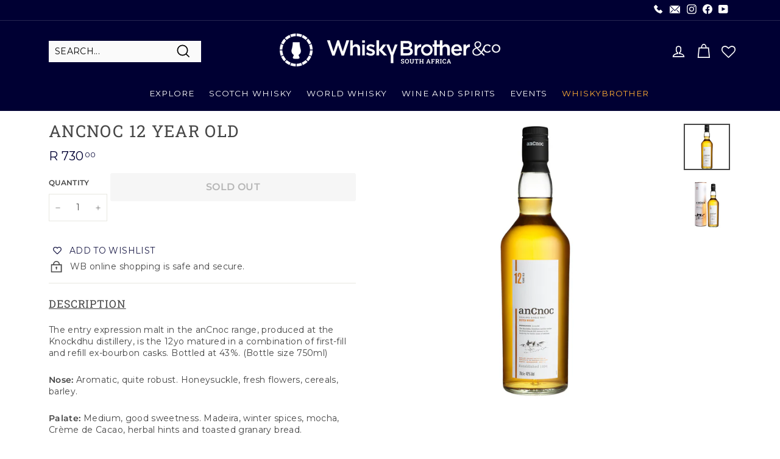

--- FILE ---
content_type: text/html; charset=utf-8
request_url: https://www.whiskybrother.com/products/ancnoc-12-year-old-scotch-whisky
body_size: 54763
content:
<!doctype html>
<html class="no-js" lang="en" dir="ltr">
<head>
  <script type="application/vnd.locksmith+json" data-locksmith>{"version":"v254","locked":false,"initialized":true,"scope":"product","access_granted":true,"access_denied":false,"requires_customer":false,"manual_lock":false,"remote_lock":false,"has_timeout":false,"remote_rendered":null,"hide_resource":false,"hide_links_to_resource":false,"transparent":true,"locks":{"all":[],"opened":[]},"keys":[],"keys_signature":"a31fc3303677a5d7426d8a51f41db1749b01858729302306d70f25e83ba29d8a","state":{"template":"product","theme":172456739113,"product":"ancnoc-12-year-old-scotch-whisky","collection":null,"page":null,"blog":null,"article":null,"app":null},"now":1769206333,"path":"\/products\/ancnoc-12-year-old-scotch-whisky","locale_root_url":"\/","canonical_url":"https:\/\/www.whiskybrother.com\/products\/ancnoc-12-year-old-scotch-whisky","customer_id":null,"customer_id_signature":"a31fc3303677a5d7426d8a51f41db1749b01858729302306d70f25e83ba29d8a","cart":null}</script><script data-locksmith>!function(){undefined;!function(){var s=window.Locksmith={},e=document.querySelector('script[type="application/vnd.locksmith+json"]'),n=e&&e.innerHTML;if(s.state={},s.util={},s.loading=!1,n)try{s.state=JSON.parse(n)}catch(d){}if(document.addEventListener&&document.querySelector){var o,i,a,t=[76,79,67,75,83,77,73,84,72,49,49],c=function(){i=t.slice(0)},l="style",r=function(e){e&&27!==e.keyCode&&"click"!==e.type||(document.removeEventListener("keydown",r),document.removeEventListener("click",r),o&&document.body.removeChild(o),o=null)};c(),document.addEventListener("keyup",function(e){if(e.keyCode===i[0]){if(clearTimeout(a),i.shift(),0<i.length)return void(a=setTimeout(c,1e3));c(),r(),(o=document.createElement("div"))[l].width="50%",o[l].maxWidth="1000px",o[l].height="85%",o[l].border="1px rgba(0, 0, 0, 0.2) solid",o[l].background="rgba(255, 255, 255, 0.99)",o[l].borderRadius="4px",o[l].position="fixed",o[l].top="50%",o[l].left="50%",o[l].transform="translateY(-50%) translateX(-50%)",o[l].boxShadow="0 2px 5px rgba(0, 0, 0, 0.3), 0 0 100vh 100vw rgba(0, 0, 0, 0.5)",o[l].zIndex="2147483645";var t=document.createElement("textarea");t.value=JSON.stringify(JSON.parse(n),null,2),t[l].border="none",t[l].display="block",t[l].boxSizing="border-box",t[l].width="100%",t[l].height="100%",t[l].background="transparent",t[l].padding="22px",t[l].fontFamily="monospace",t[l].fontSize="14px",t[l].color="#333",t[l].resize="none",t[l].outline="none",t.readOnly=!0,o.appendChild(t),document.body.appendChild(o),t.addEventListener("click",function(e){e.stopImmediatePropagation()}),t.select(),document.addEventListener("keydown",r),document.addEventListener("click",r)}})}s.isEmbedded=-1!==window.location.search.indexOf("_ab=0&_fd=0&_sc=1"),s.path=s.state.path||window.location.pathname,s.basePath=s.state.locale_root_url.concat("/apps/locksmith").replace(/^\/\//,"/"),s.reloading=!1,s.util.console=window.console||{log:function(){},error:function(){}},s.util.makeUrl=function(e,t){var n,o=s.basePath+e,i=[],a=s.cache();for(n in a)i.push(n+"="+encodeURIComponent(a[n]));for(n in t)i.push(n+"="+encodeURIComponent(t[n]));return s.state.customer_id&&(i.push("customer_id="+encodeURIComponent(s.state.customer_id)),i.push("customer_id_signature="+encodeURIComponent(s.state.customer_id_signature))),o+=(-1===o.indexOf("?")?"?":"&")+i.join("&")},s._initializeCallbacks=[],s.on=function(e,t){if("initialize"!==e)throw'Locksmith.on() currently only supports the "initialize" event';s._initializeCallbacks.push(t)},s.initializeSession=function(e){if(!s.isEmbedded){var t=!1,n=!0,o=!0;(e=e||{}).silent&&(o=n=!(t=!0)),s.ping({silent:t,spinner:n,reload:o,callback:function(){s._initializeCallbacks.forEach(function(e){e()})}})}},s.cache=function(e){var t={};try{var n=function i(e){return(document.cookie.match("(^|; )"+e+"=([^;]*)")||0)[2]};t=JSON.parse(decodeURIComponent(n("locksmith-params")||"{}"))}catch(d){}if(e){for(var o in e)t[o]=e[o];document.cookie="locksmith-params=; expires=Thu, 01 Jan 1970 00:00:00 GMT; path=/",document.cookie="locksmith-params="+encodeURIComponent(JSON.stringify(t))+"; path=/"}return t},s.cache.cart=s.state.cart,s.cache.cartLastSaved=null,s.params=s.cache(),s.util.reload=function(){s.reloading=!0;try{window.location.href=window.location.href.replace(/#.*/,"")}catch(d){s.util.console.error("Preferred reload method failed",d),window.location.reload()}},s.cache.saveCart=function(e){if(!s.cache.cart||s.cache.cart===s.cache.cartLastSaved)return e?e():null;var t=s.cache.cartLastSaved;s.cache.cartLastSaved=s.cache.cart,fetch("/cart/update.js",{method:"POST",headers:{"Content-Type":"application/json",Accept:"application/json"},body:JSON.stringify({attributes:{locksmith:s.cache.cart}})}).then(function(e){if(!e.ok)throw new Error("Cart update failed: "+e.status);return e.json()}).then(function(){e&&e()})["catch"](function(e){if(s.cache.cartLastSaved=t,!s.reloading)throw e})},s.util.spinnerHTML='<style>body{background:#FFF}@keyframes spin{from{transform:rotate(0deg)}to{transform:rotate(360deg)}}#loading{display:flex;width:100%;height:50vh;color:#777;align-items:center;justify-content:center}#loading .spinner{display:block;animation:spin 600ms linear infinite;position:relative;width:50px;height:50px}#loading .spinner-ring{stroke:currentColor;stroke-dasharray:100%;stroke-width:2px;stroke-linecap:round;fill:none}</style><div id="loading"><div class="spinner"><svg width="100%" height="100%"><svg preserveAspectRatio="xMinYMin"><circle class="spinner-ring" cx="50%" cy="50%" r="45%"></circle></svg></svg></div></div>',s.util.clobberBody=function(e){document.body.innerHTML=e},s.util.clobberDocument=function(e){e.responseText&&(e=e.responseText),document.documentElement&&document.removeChild(document.documentElement);var t=document.open("text/html","replace");t.writeln(e),t.close(),setTimeout(function(){var e=t.querySelector("[autofocus]");e&&e.focus()},100)},s.util.serializeForm=function(e){if(e&&"FORM"===e.nodeName){var t,n,o={};for(t=e.elements.length-1;0<=t;t-=1)if(""!==e.elements[t].name)switch(e.elements[t].nodeName){case"INPUT":switch(e.elements[t].type){default:case"text":case"hidden":case"password":case"button":case"reset":case"submit":o[e.elements[t].name]=e.elements[t].value;break;case"checkbox":case"radio":e.elements[t].checked&&(o[e.elements[t].name]=e.elements[t].value);break;case"file":}break;case"TEXTAREA":o[e.elements[t].name]=e.elements[t].value;break;case"SELECT":switch(e.elements[t].type){case"select-one":o[e.elements[t].name]=e.elements[t].value;break;case"select-multiple":for(n=e.elements[t].options.length-1;0<=n;n-=1)e.elements[t].options[n].selected&&(o[e.elements[t].name]=e.elements[t].options[n].value)}break;case"BUTTON":switch(e.elements[t].type){case"reset":case"submit":case"button":o[e.elements[t].name]=e.elements[t].value}}return o}},s.util.on=function(e,a,s,t){t=t||document;var c="locksmith-"+e+a,n=function(e){var t=e.target,n=e.target.parentElement,o=t&&t.className&&(t.className.baseVal||t.className)||"",i=n&&n.className&&(n.className.baseVal||n.className)||"";("string"==typeof o&&-1!==o.split(/\s+/).indexOf(a)||"string"==typeof i&&-1!==i.split(/\s+/).indexOf(a))&&!e[c]&&(e[c]=!0,s(e))};t.attachEvent?t.attachEvent(e,n):t.addEventListener(e,n,!1)},s.util.enableActions=function(e){s.util.on("click","locksmith-action",function(e){e.preventDefault();var t=e.target;t.dataset.confirmWith&&!confirm(t.dataset.confirmWith)||(t.disabled=!0,t.innerText=t.dataset.disableWith,s.post("/action",t.dataset.locksmithParams,{spinner:!1,type:"text",success:function(e){(e=JSON.parse(e.responseText)).message&&alert(e.message),s.util.reload()}}))},e)},s.util.inject=function(e,t){var n=["data","locksmith","append"];if(-1!==t.indexOf(n.join("-"))){var o=document.createElement("div");o.innerHTML=t,e.appendChild(o)}else e.innerHTML=t;var i,a,s=e.querySelectorAll("script");for(a=0;a<s.length;++a){i=s[a];var c=document.createElement("script");if(i.type&&(c.type=i.type),i.src)c.src=i.src;else{var l=document.createTextNode(i.innerHTML);c.appendChild(l)}e.appendChild(c)}var r=e.querySelector("[autofocus]");r&&r.focus()},s.post=function(e,t,n){!1!==(n=n||{}).spinner&&s.util.clobberBody(s.util.spinnerHTML);var o={};n.container===document?(o.layout=1,n.success=function(e){s.util.clobberDocument(e)}):n.container&&(o.layout=0,n.success=function(e){var t=document.getElementById(n.container);s.util.inject(t,e),t.id===t.firstChild.id&&t.parentElement.replaceChild(t.firstChild,t)}),n.form_type&&(t.form_type=n.form_type),n.include_layout_classes!==undefined&&(t.include_layout_classes=n.include_layout_classes),n.lock_id!==undefined&&(t.lock_id=n.lock_id),s.loading=!0;var i=s.util.makeUrl(e,o),a="json"===n.type||"text"===n.type;fetch(i,{method:"POST",headers:{"Content-Type":"application/json",Accept:a?"application/json":"text/html"},body:JSON.stringify(t)}).then(function(e){if(!e.ok)throw new Error("Request failed: "+e.status);return e.text()}).then(function(e){var t=n.success||s.util.clobberDocument;t(a?{responseText:e}:e)})["catch"](function(e){if(!s.reloading)if("dashboard.weglot.com"!==window.location.host){if(!n.silent)throw alert("Something went wrong! Please refresh and try again."),e;console.error(e)}else console.error(e)})["finally"](function(){s.loading=!1})},s.postResource=function(e,t){e.path=s.path,e.search=window.location.search,e.state=s.state,e.passcode&&(e.passcode=e.passcode.trim()),e.email&&(e.email=e.email.trim()),e.state.cart=s.cache.cart,e.locksmith_json=s.jsonTag,e.locksmith_json_signature=s.jsonTagSignature,s.post("/resource",e,t)},s.ping=function(e){if(!s.isEmbedded){e=e||{};s.post("/ping",{path:s.path,search:window.location.search,state:s.state},{spinner:!!e.spinner,silent:"undefined"==typeof e.silent||e.silent,type:"text",success:function(e){e&&e.responseText?(e=JSON.parse(e.responseText)).messages&&0<e.messages.length&&s.showMessages(e.messages):console.error("[Locksmith] Invalid result in ping callback:",e)}})}},s.timeoutMonitor=function(){var e=s.cache.cart;s.ping({callback:function(){e!==s.cache.cart||setTimeout(function(){s.timeoutMonitor()},6e4)}})},s.showMessages=function(e){var t=document.createElement("div");t.style.position="fixed",t.style.left=0,t.style.right=0,t.style.bottom="-50px",t.style.opacity=0,t.style.background="#191919",t.style.color="#ddd",t.style.transition="bottom 0.2s, opacity 0.2s",t.style.zIndex=999999,t.innerHTML="        <style>          .locksmith-ab .locksmith-b { display: none; }          .locksmith-ab.toggled .locksmith-b { display: flex; }          .locksmith-ab.toggled .locksmith-a { display: none; }          .locksmith-flex { display: flex; flex-wrap: wrap; justify-content: space-between; align-items: center; padding: 10px 20px; }          .locksmith-message + .locksmith-message { border-top: 1px #555 solid; }          .locksmith-message a { color: inherit; font-weight: bold; }          .locksmith-message a:hover { color: inherit; opacity: 0.8; }          a.locksmith-ab-toggle { font-weight: inherit; text-decoration: underline; }          .locksmith-text { flex-grow: 1; }          .locksmith-cta { flex-grow: 0; text-align: right; }          .locksmith-cta button { transform: scale(0.8); transform-origin: left; }          .locksmith-cta > * { display: block; }          .locksmith-cta > * + * { margin-top: 10px; }          .locksmith-message a.locksmith-close { flex-grow: 0; text-decoration: none; margin-left: 15px; font-size: 30px; font-family: monospace; display: block; padding: 2px 10px; }                    @media screen and (max-width: 600px) {            .locksmith-wide-only { display: none !important; }            .locksmith-flex { padding: 0 15px; }            .locksmith-flex > * { margin-top: 5px; margin-bottom: 5px; }            .locksmith-cta { text-align: left; }          }                    @media screen and (min-width: 601px) {            .locksmith-narrow-only { display: none !important; }          }        </style>      "+e.map(function(e){return'<div class="locksmith-message">'+e+"</div>"}).join(""),document.body.appendChild(t),document.body.style.position="relative",document.body.parentElement.style.paddingBottom=t.offsetHeight+"px",setTimeout(function(){t.style.bottom=0,t.style.opacity=1},50),s.util.on("click","locksmith-ab-toggle",function(e){e.preventDefault();for(var t=e.target.parentElement;-1===t.className.split(" ").indexOf("locksmith-ab");)t=t.parentElement;-1!==t.className.split(" ").indexOf("toggled")?t.className=t.className.replace("toggled",""):t.className=t.className+" toggled"}),s.util.enableActions(t)}}()}();</script>
      <script data-locksmith>Locksmith.cache.cart=null</script>

  <script data-locksmith>Locksmith.jsonTag="{\"version\":\"v254\",\"locked\":false,\"initialized\":true,\"scope\":\"product\",\"access_granted\":true,\"access_denied\":false,\"requires_customer\":false,\"manual_lock\":false,\"remote_lock\":false,\"has_timeout\":false,\"remote_rendered\":null,\"hide_resource\":false,\"hide_links_to_resource\":false,\"transparent\":true,\"locks\":{\"all\":[],\"opened\":[]},\"keys\":[],\"keys_signature\":\"a31fc3303677a5d7426d8a51f41db1749b01858729302306d70f25e83ba29d8a\",\"state\":{\"template\":\"product\",\"theme\":172456739113,\"product\":\"ancnoc-12-year-old-scotch-whisky\",\"collection\":null,\"page\":null,\"blog\":null,\"article\":null,\"app\":null},\"now\":1769206333,\"path\":\"\\\/products\\\/ancnoc-12-year-old-scotch-whisky\",\"locale_root_url\":\"\\\/\",\"canonical_url\":\"https:\\\/\\\/www.whiskybrother.com\\\/products\\\/ancnoc-12-year-old-scotch-whisky\",\"customer_id\":null,\"customer_id_signature\":\"a31fc3303677a5d7426d8a51f41db1749b01858729302306d70f25e83ba29d8a\",\"cart\":null}";Locksmith.jsonTagSignature="f54dfc897e9b67778d9b3d26c1fdada7f61ea4208d31cb49598f2d650bbc0ed1"</script>
  <!--26-08-2024 Content Anti theft script by COZY Antitheft -->
  <script src="https://cdncozyantitheft.addons.business/js/script_tags/whiskybrother/fxt4P6ajMlcbdjt3QDqbaxFEFRN24dBc.js?shop=whiskybrother.myshopify.com" type="text/javascript"></script>
  <!-- Sizwe 22-05-2024 This script hides the page initially and attempts to load an external script for geolocation-based redirection, restoring visibility based on the script's response. begining-->
  <script>
  (function(g,e,o,t,a,r,ge,tl,y,s){
  t=g.getElementsByTagName(e)[0];y=g.createElement(e);y.async=true;
  y.src='https://g10696554090.co/gr?id=-NyUOLSPwtkA-9aeCjEU&refurl='+g.referrer+'&winurl='+encodeURIComponent(window.location);
  t.parentNode.insertBefore(y,t);
  })(document,'script');
  </script>
  <!--end-->
 
  <meta charset="utf-8">
  <meta http-equiv="X-UA-Compatible" content="IE=edge,chrome=1">
  <meta name="viewport" content="width=device-width,initial-scale=1">
  <meta name="theme-color" content="#ff9900">
  <link rel="canonical" href="https://www.whiskybrother.com/products/ancnoc-12-year-old-scotch-whisky">
  <link rel="preload" as="style" href="//www.whiskybrother.com/cdn/shop/t/86/assets/theme.css?v=30490706238369668141768246978">
  <link rel="preload" as="script" href="//www.whiskybrother.com/cdn/shop/t/86/assets/theme.min.js?v=9138853828305567951730968778">
  <link rel="preconnect" href="https://cdn.shopify.com">
  <link rel="preconnect" href="https://fonts.shopifycdn.com">
  <link rel="dns-prefetch" href="https://productreviews.shopifycdn.com">
  <link rel="dns-prefetch" href="https://ajax.googleapis.com">
  <link rel="dns-prefetch" href="https://maps.googleapis.com">
  <link rel="dns-prefetch" href="https://maps.gstatic.com"><link rel="shortcut icon" href="//www.whiskybrother.com/cdn/shop/files/WB-logo-black-svg_32x32.png?v=1738690717" type="image/png" /><title>anCnoc 12 Year Old Scotch Whisky | Buy Online
</title>
<meta name="description" content="DESCRIPTION The entry expression malt in the anCnoc range, produced at the Knockdhu distillery, is the 12yo matured in a combination of first-fill and refill ex-bourbon casks. Bottled at 43%. (Bottle size 750ml) Nose: Aromatic, quite robust. Honeysuckle, fresh flowers, cereals, barley. Palate: Medium, good sweetness. M">
<meta property="og:site_name" content="WhiskyBrother">
  <meta property="og:url" content="https://www.whiskybrother.com/products/ancnoc-12-year-old-scotch-whisky"><meta property="og:title" content="anCnoc 12 Year Old">
<meta property="og:type" content="product">
<meta property="og:description" content="DESCRIPTION The entry expression malt in the anCnoc range, produced at the Knockdhu distillery, is the 12yo matured in a combination of first-fill and refill ex-bourbon casks. Bottled at 43%. (Bottle size 750ml) Nose: Aromatic, quite robust. Honeysuckle, fresh flowers, cereals, barley. Palate: Medium, good sweetness. M">
<meta property="og:image" content="http://www.whiskybrother.com/cdn/shop/products/ancnoc-12yo-updated.jpg?v=1677653040">
<meta property="og:image:secure_url" content="https://www.whiskybrother.com/cdn/shop/products/ancnoc-12yo-updated.jpg?v=1677653040">
<meta property="og:image:width" content="1200">
    <meta property="og:image:height" content="1200"><meta name="twitter:site" content="@">
  <meta name="twitter:card" content="summary_large_image"><meta name="twitter:title" content="anCnoc 12 Year Old">
<meta name="twitter:description" content="DESCRIPTION The entry expression malt in the anCnoc range, produced at the Knockdhu distillery, is the 12yo matured in a combination of first-fill and refill ex-bourbon casks. Bottled at 43%. (Bottle size 750ml) Nose: Aromatic, quite robust. Honeysuckle, fresh flowers, cereals, barley. Palate: Medium, good sweetness. M">
<style data-shopify>@font-face {
  font-family: "Roboto Slab";
  font-weight: 400;
  font-style: normal;
  font-display: swap;
  src: url("//www.whiskybrother.com/cdn/fonts/roboto_slab/robotoslab_n4.d3a9266696fe77645ad2b6579a2b30c11742dc68.woff2") format("woff2"),
       url("//www.whiskybrother.com/cdn/fonts/roboto_slab/robotoslab_n4.ac73924d0e45cb28b8adb30cbb4ff26dbe125c23.woff") format("woff");
}

  @font-face {
  font-family: Montserrat;
  font-weight: 400;
  font-style: normal;
  font-display: swap;
  src: url("//www.whiskybrother.com/cdn/fonts/montserrat/montserrat_n4.81949fa0ac9fd2021e16436151e8eaa539321637.woff2") format("woff2"),
       url("//www.whiskybrother.com/cdn/fonts/montserrat/montserrat_n4.a6c632ca7b62da89c3594789ba828388aac693fe.woff") format("woff");
}


  @font-face {
  font-family: Montserrat;
  font-weight: 600;
  font-style: normal;
  font-display: swap;
  src: url("//www.whiskybrother.com/cdn/fonts/montserrat/montserrat_n6.1326b3e84230700ef15b3a29fb520639977513e0.woff2") format("woff2"),
       url("//www.whiskybrother.com/cdn/fonts/montserrat/montserrat_n6.652f051080eb14192330daceed8cd53dfdc5ead9.woff") format("woff");
}

  @font-face {
  font-family: Montserrat;
  font-weight: 400;
  font-style: italic;
  font-display: swap;
  src: url("//www.whiskybrother.com/cdn/fonts/montserrat/montserrat_i4.5a4ea298b4789e064f62a29aafc18d41f09ae59b.woff2") format("woff2"),
       url("//www.whiskybrother.com/cdn/fonts/montserrat/montserrat_i4.072b5869c5e0ed5b9d2021e4c2af132e16681ad2.woff") format("woff");
}

  @font-face {
  font-family: Montserrat;
  font-weight: 600;
  font-style: italic;
  font-display: swap;
  src: url("//www.whiskybrother.com/cdn/fonts/montserrat/montserrat_i6.e90155dd2f004112a61c0322d66d1f59dadfa84b.woff2") format("woff2"),
       url("//www.whiskybrother.com/cdn/fonts/montserrat/montserrat_i6.41470518d8e9d7f1bcdd29a447c2397e5393943f.woff") format("woff");
}

</style><link href="//www.whiskybrother.com/cdn/shop/t/86/assets/theme.css?v=30490706238369668141768246978" rel="stylesheet" type="text/css" media="all" />
<style data-shopify>:root {
    --typeHeaderPrimary: "Roboto Slab";
    --typeHeaderFallback: serif;
    --typeHeaderSize: 32px;
    --typeHeaderWeight: 400;
    --typeHeaderLineHeight: 1;
    --typeHeaderSpacing: 0.05em;

    --typeBasePrimary:Montserrat;
    --typeBaseFallback:sans-serif;
    --typeBaseSize: 14px;
    --typeBaseWeight: 400;
    --typeBaseSpacing: 0.025em;
    --typeBaseLineHeight: 1.4;

    --colorSmallImageBg: #ffffff;
    --colorSmallImageBgDark: #f7f7f7;
    --colorLargeImageBg: #000033;
    --colorLargeImageBgLight: #000075;

    --iconWeight: 4px;
    --iconLinecaps: miter;

    
      --buttonRadius: 3px;
      --btnPadding: 11px 25px;
    

    
      --roundness: 0px;
    

    
      --gridThickness: 0px;
    

    --productTileMargin: 1%;
    --collectionTileMargin: 0%;

    --swatchSize: 40px;
  }

  @media screen and (max-width: 768px) {
    :root {
      --typeBaseSize: 12px;

      
        --roundness: 0px;
        --btnPadding: 9px 17px;
      
    }
  }</style><script>
    document.documentElement.className = document.documentElement.className.replace('no-js', 'js');

    window.theme = window.theme || {};
    theme.routes = {
      home: "/",
      collections: "/collections",
      cart: "/cart.js",
      cartPage: "/cart",
      cartAdd: "/cart/add.js",
      cartChange: "/cart/change.js",
      search: "/search"
    };
    theme.strings = {
      soldOut: "Sold Out",
      unavailable: "Unavailable",
      inStockLabel: "In stock, ready to ship",
      stockLabel: "Low stock - [count] items left",
      willNotShipUntil: "Ready to ship [date]",
      willBeInStockAfter: "Back in stock [date]",
      waitingForStock: "Inventory on the way",
      savePrice: "Save [saved_amount]",
      cartEmpty: "Your cart is currently empty.",
      cartTermsConfirmation: "You must agree with the terms and conditions of sales to check out",
      searchCollections: "Collections:",
      searchPages: "Pages:",
      searchArticles: "Articles:"
    };
    theme.settings = {
      dynamicVariantsEnable: true,
      cartType: "dropdown",
      isCustomerTemplate: false,
      moneyFormat: "R {{amount}}",
      saveType: "percent",
      productImageSize: "square",
      productImageCover: true,
      predictiveSearch: false,
      predictiveSearchType: "product,article,page",
      superScriptSetting: true,
      superScriptPrice: true,
      quickView: false,
      quickAdd: true,
      themeName: 'Expanse',
      themeVersion: "2.1.0"
    };
  </script><script>
  window.theme = window.theme || {};
  window.Shopify = window.Shopify || {};
  
  document.addEventListener("DOMContentLoaded", function() {
    var currentPageUrl = window.location.href;
    var links = document.querySelectorAll('.btn-effects');
  
    links.forEach(function(link) {
      var linkUrl = link.getAttribute('href');
      if (currentPageUrl.endsWith(linkUrl)) {
        link.classList.add('grayed-out');
      }
    });
  });
  </script>

  <script>window.performance && window.performance.mark && window.performance.mark('shopify.content_for_header.start');</script><meta name="google-site-verification" content="uXHKMhbCGlgbBBCf4TIOR4moj-qTx61CqjyvH11dec8">
<meta id="shopify-digital-wallet" name="shopify-digital-wallet" content="/9871588/digital_wallets/dialog">
<link rel="alternate" type="application/json+oembed" href="https://www.whiskybrother.com/products/ancnoc-12-year-old-scotch-whisky.oembed">
<script async="async" src="/checkouts/internal/preloads.js?locale=en-ZA"></script>
<script id="shopify-features" type="application/json">{"accessToken":"392c2b82dc7841b8f10f83691b5f8bff","betas":["rich-media-storefront-analytics"],"domain":"www.whiskybrother.com","predictiveSearch":true,"shopId":9871588,"locale":"en"}</script>
<script>var Shopify = Shopify || {};
Shopify.shop = "whiskybrother.myshopify.com";
Shopify.locale = "en";
Shopify.currency = {"active":"ZAR","rate":"1.0"};
Shopify.country = "ZA";
Shopify.theme = {"name":"20241107 Update 4 col banner","id":172456739113,"schema_name":"Expanse","schema_version":"2.1.0","theme_store_id":902,"role":"main"};
Shopify.theme.handle = "null";
Shopify.theme.style = {"id":null,"handle":null};
Shopify.cdnHost = "www.whiskybrother.com/cdn";
Shopify.routes = Shopify.routes || {};
Shopify.routes.root = "/";</script>
<script type="module">!function(o){(o.Shopify=o.Shopify||{}).modules=!0}(window);</script>
<script>!function(o){function n(){var o=[];function n(){o.push(Array.prototype.slice.apply(arguments))}return n.q=o,n}var t=o.Shopify=o.Shopify||{};t.loadFeatures=n(),t.autoloadFeatures=n()}(window);</script>
<script id="shop-js-analytics" type="application/json">{"pageType":"product"}</script>
<script defer="defer" async type="module" src="//www.whiskybrother.com/cdn/shopifycloud/shop-js/modules/v2/client.init-shop-cart-sync_BT-GjEfc.en.esm.js"></script>
<script defer="defer" async type="module" src="//www.whiskybrother.com/cdn/shopifycloud/shop-js/modules/v2/chunk.common_D58fp_Oc.esm.js"></script>
<script defer="defer" async type="module" src="//www.whiskybrother.com/cdn/shopifycloud/shop-js/modules/v2/chunk.modal_xMitdFEc.esm.js"></script>
<script type="module">
  await import("//www.whiskybrother.com/cdn/shopifycloud/shop-js/modules/v2/client.init-shop-cart-sync_BT-GjEfc.en.esm.js");
await import("//www.whiskybrother.com/cdn/shopifycloud/shop-js/modules/v2/chunk.common_D58fp_Oc.esm.js");
await import("//www.whiskybrother.com/cdn/shopifycloud/shop-js/modules/v2/chunk.modal_xMitdFEc.esm.js");

  window.Shopify.SignInWithShop?.initShopCartSync?.({"fedCMEnabled":true,"windoidEnabled":true});

</script>
<script>(function() {
  var isLoaded = false;
  function asyncLoad() {
    if (isLoaded) return;
    isLoaded = true;
    var urls = ["\/\/staticw2.yotpo.com\/BAlZpiwBRaTZmaeXQBME1Dvltfr2qQ3ldCPNvqjq\/widget.js?shop=whiskybrother.myshopify.com","https:\/\/wishlisthero-assets.revampco.com\/store-front\/bundle2.js?shop=whiskybrother.myshopify.com","https:\/\/chimpstatic.com\/mcjs-connected\/js\/users\/9d00204822657ec64eb5ea738\/b5d17a37b381f4779b17bb073.js?shop=whiskybrother.myshopify.com","https:\/\/cdn.nfcube.com\/instafeed-9517fd8ef69733262b65f14f9e783d28.js?shop=whiskybrother.myshopify.com","https:\/\/searchanise-ef84.kxcdn.com\/widgets\/shopify\/init.js?a=1z6m4t1g8w\u0026shop=whiskybrother.myshopify.com","https:\/\/evey-files.s3.amazonaws.com\/js\/online_store.js?shop=whiskybrother.myshopify.com"];
    for (var i = 0; i < urls.length; i++) {
      var s = document.createElement('script');
      s.type = 'text/javascript';
      s.async = true;
      s.src = urls[i];
      var x = document.getElementsByTagName('script')[0];
      x.parentNode.insertBefore(s, x);
    }
  };
  if(window.attachEvent) {
    window.attachEvent('onload', asyncLoad);
  } else {
    window.addEventListener('load', asyncLoad, false);
  }
})();</script>
<script id="__st">var __st={"a":9871588,"offset":7200,"reqid":"419ca610-1113-4556-8c17-9d496a78194f-1769206333","pageurl":"www.whiskybrother.com\/products\/ancnoc-12-year-old-scotch-whisky","u":"62a00a2ed560","p":"product","rtyp":"product","rid":3976545091};</script>
<script>window.ShopifyPaypalV4VisibilityTracking = true;</script>
<script id="captcha-bootstrap">!function(){'use strict';const t='contact',e='account',n='new_comment',o=[[t,t],['blogs',n],['comments',n],[t,'customer']],c=[[e,'customer_login'],[e,'guest_login'],[e,'recover_customer_password'],[e,'create_customer']],r=t=>t.map((([t,e])=>`form[action*='/${t}']:not([data-nocaptcha='true']) input[name='form_type'][value='${e}']`)).join(','),a=t=>()=>t?[...document.querySelectorAll(t)].map((t=>t.form)):[];function s(){const t=[...o],e=r(t);return a(e)}const i='password',u='form_key',d=['recaptcha-v3-token','g-recaptcha-response','h-captcha-response',i],f=()=>{try{return window.sessionStorage}catch{return}},m='__shopify_v',_=t=>t.elements[u];function p(t,e,n=!1){try{const o=window.sessionStorage,c=JSON.parse(o.getItem(e)),{data:r}=function(t){const{data:e,action:n}=t;return t[m]||n?{data:e,action:n}:{data:t,action:n}}(c);for(const[e,n]of Object.entries(r))t.elements[e]&&(t.elements[e].value=n);n&&o.removeItem(e)}catch(o){console.error('form repopulation failed',{error:o})}}const l='form_type',E='cptcha';function T(t){t.dataset[E]=!0}const w=window,h=w.document,L='Shopify',v='ce_forms',y='captcha';let A=!1;((t,e)=>{const n=(g='f06e6c50-85a8-45c8-87d0-21a2b65856fe',I='https://cdn.shopify.com/shopifycloud/storefront-forms-hcaptcha/ce_storefront_forms_captcha_hcaptcha.v1.5.2.iife.js',D={infoText:'Protected by hCaptcha',privacyText:'Privacy',termsText:'Terms'},(t,e,n)=>{const o=w[L][v],c=o.bindForm;if(c)return c(t,g,e,D).then(n);var r;o.q.push([[t,g,e,D],n]),r=I,A||(h.body.append(Object.assign(h.createElement('script'),{id:'captcha-provider',async:!0,src:r})),A=!0)});var g,I,D;w[L]=w[L]||{},w[L][v]=w[L][v]||{},w[L][v].q=[],w[L][y]=w[L][y]||{},w[L][y].protect=function(t,e){n(t,void 0,e),T(t)},Object.freeze(w[L][y]),function(t,e,n,w,h,L){const[v,y,A,g]=function(t,e,n){const i=e?o:[],u=t?c:[],d=[...i,...u],f=r(d),m=r(i),_=r(d.filter((([t,e])=>n.includes(e))));return[a(f),a(m),a(_),s()]}(w,h,L),I=t=>{const e=t.target;return e instanceof HTMLFormElement?e:e&&e.form},D=t=>v().includes(t);t.addEventListener('submit',(t=>{const e=I(t);if(!e)return;const n=D(e)&&!e.dataset.hcaptchaBound&&!e.dataset.recaptchaBound,o=_(e),c=g().includes(e)&&(!o||!o.value);(n||c)&&t.preventDefault(),c&&!n&&(function(t){try{if(!f())return;!function(t){const e=f();if(!e)return;const n=_(t);if(!n)return;const o=n.value;o&&e.removeItem(o)}(t);const e=Array.from(Array(32),(()=>Math.random().toString(36)[2])).join('');!function(t,e){_(t)||t.append(Object.assign(document.createElement('input'),{type:'hidden',name:u})),t.elements[u].value=e}(t,e),function(t,e){const n=f();if(!n)return;const o=[...t.querySelectorAll(`input[type='${i}']`)].map((({name:t})=>t)),c=[...d,...o],r={};for(const[a,s]of new FormData(t).entries())c.includes(a)||(r[a]=s);n.setItem(e,JSON.stringify({[m]:1,action:t.action,data:r}))}(t,e)}catch(e){console.error('failed to persist form',e)}}(e),e.submit())}));const S=(t,e)=>{t&&!t.dataset[E]&&(n(t,e.some((e=>e===t))),T(t))};for(const o of['focusin','change'])t.addEventListener(o,(t=>{const e=I(t);D(e)&&S(e,y())}));const B=e.get('form_key'),M=e.get(l),P=B&&M;t.addEventListener('DOMContentLoaded',(()=>{const t=y();if(P)for(const e of t)e.elements[l].value===M&&p(e,B);[...new Set([...A(),...v().filter((t=>'true'===t.dataset.shopifyCaptcha))])].forEach((e=>S(e,t)))}))}(h,new URLSearchParams(w.location.search),n,t,e,['guest_login'])})(!0,!0)}();</script>
<script integrity="sha256-4kQ18oKyAcykRKYeNunJcIwy7WH5gtpwJnB7kiuLZ1E=" data-source-attribution="shopify.loadfeatures" defer="defer" src="//www.whiskybrother.com/cdn/shopifycloud/storefront/assets/storefront/load_feature-a0a9edcb.js" crossorigin="anonymous"></script>
<script data-source-attribution="shopify.dynamic_checkout.dynamic.init">var Shopify=Shopify||{};Shopify.PaymentButton=Shopify.PaymentButton||{isStorefrontPortableWallets:!0,init:function(){window.Shopify.PaymentButton.init=function(){};var t=document.createElement("script");t.src="https://www.whiskybrother.com/cdn/shopifycloud/portable-wallets/latest/portable-wallets.en.js",t.type="module",document.head.appendChild(t)}};
</script>
<script data-source-attribution="shopify.dynamic_checkout.buyer_consent">
  function portableWalletsHideBuyerConsent(e){var t=document.getElementById("shopify-buyer-consent"),n=document.getElementById("shopify-subscription-policy-button");t&&n&&(t.classList.add("hidden"),t.setAttribute("aria-hidden","true"),n.removeEventListener("click",e))}function portableWalletsShowBuyerConsent(e){var t=document.getElementById("shopify-buyer-consent"),n=document.getElementById("shopify-subscription-policy-button");t&&n&&(t.classList.remove("hidden"),t.removeAttribute("aria-hidden"),n.addEventListener("click",e))}window.Shopify?.PaymentButton&&(window.Shopify.PaymentButton.hideBuyerConsent=portableWalletsHideBuyerConsent,window.Shopify.PaymentButton.showBuyerConsent=portableWalletsShowBuyerConsent);
</script>
<script data-source-attribution="shopify.dynamic_checkout.cart.bootstrap">document.addEventListener("DOMContentLoaded",(function(){function t(){return document.querySelector("shopify-accelerated-checkout-cart, shopify-accelerated-checkout")}if(t())Shopify.PaymentButton.init();else{new MutationObserver((function(e,n){t()&&(Shopify.PaymentButton.init(),n.disconnect())})).observe(document.body,{childList:!0,subtree:!0})}}));
</script>

<script>window.performance && window.performance.mark && window.performance.mark('shopify.content_for_header.end');</script>

  <script src="//www.whiskybrother.com/cdn/shop/t/86/assets/vendor-scripts-v1.js" defer="defer"></script>
  <script src="//www.whiskybrother.com/cdn/shop/t/86/assets/theme.min.js?v=9138853828305567951730968778" defer="defer"></script>
<!-- Font icon for header icons -->
<link href="https://wishlisthero-assets.revampco.com/safe-icons/css/wishlisthero-icons.css" rel="stylesheet"/>
<!-- Style for floating buttons and others -->
<style type="text/css">
    .wishlisthero-floating {
        position: absolute;
          right:5px;
        top: 5px;
        z-index: 23;
        border-radius: 100%;
    }

    .wishlisthero-floating:hover {
        background-color: rgba(0, 0, 0, 0.05);
    }

    .wishlisthero-floating button {
        font-size: 20px !important;
        width: 40px !important;
        padding: 0.125em 0 0 !important;
    }
.MuiTypography-body2 ,.MuiTypography-body1 ,.MuiTypography-caption ,.MuiTypography-button ,.MuiTypography-h1 ,.MuiTypography-h2 ,.MuiTypography-h3 ,.MuiTypography-h4 ,.MuiTypography-h5 ,.MuiTypography-h6 ,.MuiTypography-subtitle1 ,.MuiTypography-subtitle2 ,.MuiTypography-overline , MuiButton-root,  .MuiCardHeader-title a{
     font-family: inherit !important; /*Roboto, Helvetica, Arial, sans-serif;*/
}
.MuiTypography-h1 , .MuiTypography-h2 , .MuiTypography-h3 , .MuiTypography-h4 , .MuiTypography-h5 , .MuiTypography-h6 ,  .MuiCardHeader-title a{
     font-family: ,  !important;
     font-family: ,  !important;
     font-family: "Roboto Slab", serif !important;
     font-family: ,  !important;
}

    /****************************************************************************************/
    /* For some theme shared view need some spacing */
    /*
    #wishlist-hero-shared-list-view {
  margin-top: 15px;
  margin-bottom: 15px;
}
#wishlist-hero-shared-list-view h1 {
  padding-left: 5px;
}

#wishlisthero-product-page-button-container {
  padding-top: 15px;
}
*/
    /****************************************************************************************/
    /* #wishlisthero-product-page-button-container button {
  padding-left: 1px !important;
} */
    /****************************************************************************************/
    /* Customize the indicator when wishlist has items AND the normal indicator not working */
/*     span.wishlist-hero-items-count {

  top: 0px;
  right: -6px;



}

@media screen and (max-width: 749px){
.wishlisthero-product-page-button-container{
width:100%
}
.wishlisthero-product-page-button-container button{
 margin-left:auto !important; margin-right: auto !important;
}
}
@media screen and (max-width: 749px) {
span.wishlist-hero-items-count {
top: 10px;
right: 3px;
}
}*/
</style>
<script>window.wishlisthero_cartDotClasses=['site-header__cart-count', 'is-visible'];</script>
 <script type='text/javascript'>try{
   window.WishListHero_setting = {"ButtonColor":"rgb(0, 0, 51)","IconColor":"rgba(255, 255, 255, 1)","IconType":"Heart","ButtonTextBeforeAdding":"ADD TO WISHLIST","ButtonTextAfterAdding":"ADDED TO WISHLIST","AnimationAfterAddition":"Fade in","ButtonTextAddToCart":"ADD TO CART","ButtonTextOutOfStock":"OUT OF STOCK","ButtonTextAddAllToCart":"ADD ALL TO CART","ButtonTextRemoveAllToCart":"REMOVE ALL FROM WISHLIST","AddedProductNotificationText":"Product added to wishlist","AddedProductToCartNotificationText":"Product added to cart successfully","ViewCartLinkText":"View Cart","SharePopup_TitleText":"Share My Wishlist","SharePopup_shareBtnText":"Share My Wishlist","SharePopup_shareHederText":"Share on Social Networks","SharePopup_shareCopyText":"Or copy Wishlist link to share","SharePopup_shareCancelBtnText":"Cancel","SharePopup_shareCopyBtnText":"Copy","SendEMailPopup_BtnText":"Send Email","SendEMailPopup_FromText":"From Name","SendEMailPopup_ToText":"To Email","SendEMailPopup_BodyText":"Body","SendEMailPopup_SendBtnText":"Send","SendEMailPopup_TitleText":"Send My Wislist via Email","AddProductMessageText":"Are you sure you want to add all items to cart ?","RemoveProductMessageText":"Are you sure you want to remove this item from your wishlist ?","RemoveAllProductMessageText":"Are you sure you want to remove all items from your wishlist ?","RemovedProductNotificationText":"Product removed from wishlist successfully","AddAllOutOfStockProductNotificationText":"There seems to have been an issue adding items to cart, please try again later","RemovePopupOkText":"OK","RemovePopup_HeaderText":"ARE YOU SURE?","ViewWishlistText":"View wishlist","EmptyWishlistText":"There are no items in this wishlist","BuyNowButtonText":"Buy Now","BuyNowButtonColor":"rgb(0, 0, 51)","BuyNowTextButtonColor":"rgb(255, 255, 255)","Wishlist_Title":"My Wishlist","WishlistHeaderTitleAlignment":"Center","WishlistProductImageSize":"Larger","PriceColor":"rgb(0, 0, 51)","HeaderFontSize":"30","PriceFontSize":"14","ProductNameFontSize":"14","LaunchPointType":"header_menu","DisplayWishlistAs":"seprate_page","DisplayButtonAs":"text_with_icon","PopupSize":"md","HideAddToCartButton":false,"NoRedirectAfterAddToCart":true,"DisableGuestCustomer":false,"LoginPopupContent":"Please login to save your wishlist across devices.","LoginPopupLoginBtnText":"Login Here","LoginPopupContentFontSize":"14","NotificationPopupPosition":"right","WishlistButtonTextColor":"rgba(255, 255, 255, 1)","EnableRemoveFromWishlistAfterAddButtonText":"REMOVE FROM WISHLIST","_id":"6214ed8321f22750f3502c68","EnableCollection":false,"EnableShare":true,"RemovePowerBy":true,"EnableFBPixel":false,"DisapleApp":false,"FloatPointPossition":"bottom_right","HeartStateToggle":true,"HeaderMenuItemsIndicator":true,"EnableRemoveFromWishlistAfterAdd":true,"DisablePopupNotification":false,"Shop":"whiskybrother.myshopify.com","shop":"whiskybrother.myshopify.com","Status":"Active","Plan":"SILVER"};  
  }catch(e){ console.error('Error loading config',e); } </script>
  





<script>
	var Globo = Globo || {};
    var globoFormbuilderRecaptchaInit = function(){};
    Globo.FormBuilder = Globo.FormBuilder || {};
    Globo.FormBuilder.url = "https://form.globosoftware.net";
    Globo.FormBuilder.shop = {
        settings : {
            reCaptcha : {
                siteKey : '',
                recaptchaType : 'v2',
                languageCode : 'en'
            },
            hideWaterMark : false,
            encryptionFormId : false,
            copyright: `Powered by Globo <a href="https://apps.shopify.com/form-builder-contact-form" target="_blank">Form</a>`,
            scrollTop: true,
            additionalColumns: []        },
        pricing:{
            features:{
                fileUpload : 30,
                removeCopyright : true,
                bulkOrderForm: true,
                cartForm: true,
            }
        },
        configuration: {
            money_format:  "R {{amount}}"
        },
        encryption_form_id : false
    };
    Globo.FormBuilder.forms = [];

    
    Globo.FormBuilder.page = {
        title : document.title.replaceAll('"', "'"),
        href : window.location.href,
        type: "product"
    };
    
    Globo.FormBuilder.product= {
        title : `anCnoc 12 Year Old`,
        type : `Scotch`,
        vendor : `WB x Universal`
    }
    
    Globo.FormBuilder.assetFormUrls = [];
                    Globo.FormBuilder.assetFormUrls[56524] = "//www.whiskybrother.com/cdn/shop/t/86/assets/globo.formbuilder.data.56524.js?v=118369033633663097821730968778";
                    Globo.FormBuilder.assetFormUrls[101832] = "//www.whiskybrother.com/cdn/shop/t/86/assets/globo.formbuilder.data.101832.js?v=121324691702562332011730968778";
                    
    
    window.Globo.FormBuilder.forms = [];
        
        
        
        window.Globo.FormBuilder.forms[41447] = [][41447];
        
        
        
        window.Globo.FormBuilder.forms[56524] = [][56524];
        
        
        
        window.Globo.FormBuilder.forms[101832] = {"101832":{"elements":[{"id":"group","type":"group","label":"Event Basics","description":"Event Basics","elements":[{"id":"select-2","type":"select","label":"Brand","placeholder":"Please select","options":"Curated\nSMWS\nWhiskyBrother\nWhiskyBrother Bar","defaultOption":"","description":"","hideLabel":false,"keepPositionLabel":false,"required":true,"ifHideLabel":false,"inputIcon":"","columnWidth":100},{"id":"text-3","type":"text","label":"Name of Event","placeholder":"e.g.: Highland Park Whisky Tasting","description":"","limitCharacters":false,"characters":100,"hideLabel":false,"keepPositionLabel":false,"required":true,"ifHideLabel":false,"inputIcon":"","columnWidth":100,"conditionalField":false,"onlyShowIf":false,"select-2":false},{"id":"select","type":"select","label":"Venue","placeholder":"Please select","options":"WhiskyBrother Retail, Hyde Park\nWhiskyBrother Bar, Morningside\nCurated Bar, Bedfordview\nOnline Event\nOther","defaultOption":"","description":"","hideLabel":false,"keepPositionLabel":false,"required":true,"ifHideLabel":false,"inputIcon":"","columnWidth":100,"conditionalField":false,"onlyShowIf":false,"select-2":false},{"id":"text-7","type":"text","label":"Please Specify Other Venue","placeholder":"","description":"","limitCharacters":false,"characters":100,"hideLabel":false,"keepPositionLabel":false,"required":false,"ifHideLabel":false,"inputIcon":"","columnWidth":100,"conditionalField":true,"onlyShowIf":"select","select-2":"Other","select":"Other","conditionalIsValue":"Other"},{"id":"text-8","type":"text","label":"Presenter","placeholder":"Name of the person presenting\/hosting the event","description":"","limitCharacters":false,"characters":100,"hideLabel":false,"keepPositionLabel":false,"required":true,"ifHideLabel":false,"inputIcon":"","columnWidth":100,"conditionalField":false,"onlyShowIf":false,"select-2":false,"select":false},{"id":"datetime","type":"datetime","label":"Date","placeholder":"","description":"","hideLabel":false,"keepPositionLabel":false,"required":true,"ifHideLabel":false,"format":"date","otherLang":false,"localization":"es","date-format":"Y-m-d","time-format":"12h","isLimitDate":false,"limitDateType":"disablingDates","limitDateSpecificEnabled":false,"limitDateSpecificDates":"","limitDateRangeEnabled":false,"limitDateRangeDates":"","limitDateDOWEnabled":false,"limitDateDOWDates":["saturday","sunday"],"inputIcon":"","columnWidth":50,"conditionalField":false,"onlyShowIf":false,"select-2":false,"select":false},{"id":"datetime-2","type":"datetime","label":"Start Time","placeholder":"","description":"","hideLabel":false,"keepPositionLabel":false,"required":true,"ifHideLabel":false,"format":"time","otherLang":false,"localization":"es","date-format":"Y-m-d","time-format":"24h","isLimitDate":false,"limitDateType":"disablingDates","limitDateSpecificEnabled":false,"limitDateSpecificDates":"","limitDateRangeEnabled":false,"limitDateRangeDates":"","limitDateDOWEnabled":false,"limitDateDOWDates":["saturday","sunday"],"inputIcon":"","columnWidth":50,"conditionalField":false,"onlyShowIf":false,"select-2":false,"select":false},{"id":"text-5","type":"text","label":"Ticket Price","placeholder":"e.g.: R400","description":"","limitCharacters":false,"characters":100,"hideLabel":false,"keepPositionLabel":false,"required":true,"ifHideLabel":false,"inputIcon":"","columnWidth":50,"conditionalField":false,"onlyShowIf":false,"select-2":false,"select":false},{"id":"text-6","type":"text","label":"Capacity (Maximum)","placeholder":"e.g.: 30 pax","description":"","limitCharacters":false,"characters":100,"hideLabel":false,"keepPositionLabel":false,"required":true,"ifHideLabel":false,"inputIcon":"","columnWidth":50,"conditionalField":false,"onlyShowIf":false,"select-2":false,"select":false}],"add-elements":null,"conditionalFieldForAllElements":false},{"id":"group-1","type":"group","label":"Event Line-Up","description":"Event Line-Up","elements":[{"id":"textarea","type":"textarea","label":"Line-Up","placeholder":"What is the whisky line-up (or other spirit\/drinks) that will be poured on the night? ","description":"","limitCharacters":false,"characters":100,"hideLabel":false,"keepPositionLabel":false,"required":true,"ifHideLabel":false,"columnWidth":100,"conditionalField":false,"onlyShowIf":false,"select-2":false,"select":false},{"id":"checkbox","type":"checkbox","label":"Extras Included","options":"A la Carte Dinner\nCustom Cocktail\nDJ or Live Music\nFood Pairing\nGuest Speaker\nSnacks\nWelcome Drink","defaultOptions":"","description":"","hideLabel":false,"keepPositionLabel":false,"required":false,"ifHideLabel":false,"inlineOption":50,"columnWidth":100,"conditionalField":false,"onlyShowIf":false,"select-2":false,"select":false}],"add-elements":null,"conditionalFieldForAllElements":false,"conditionalField":true,"onlyShowIf":false,"select-2":false,"select":false},{"id":"group-2","type":"group","label":"Extras","description":"","elements":[{"id":"textarea-2","type":"textarea","label":"Additional Notes","placeholder":"","description":"","limitCharacters":false,"characters":100,"hideLabel":false,"keepPositionLabel":false,"required":false,"ifHideLabel":false,"columnWidth":100,"conditionalField":false,"onlyShowIf":false,"select-2":false,"select":false,"checkbox":false},{"id":"select-3","type":"select","label":"Submitted By","placeholder":"Please select","options":[{"label":"Alex","value":"Alex"},{"label":"Gary","value":"Gary"},{"label":{"en":"Eddy"},"value":"Eddy"},{"label":"Keketso","value":"Keketso"},{"label":"Kudzai","value":"Kudzai"},{"label":"Marc","value":"Marc"},{"label":"Valentine","value":"Valentine"}],"defaultOption":"","description":"","hideLabel":false,"keepPositionLabel":false,"required":true,"ifHideLabel":false,"inputIcon":"","columnWidth":100,"conditionalField":false,"onlyShowIf":false,"select-2":false,"select":false,"checkbox":false}],"add-elements":null,"conditionalFieldForAllElements":false,"conditionalField":true,"onlyShowIf":false,"select-2":false,"select":false,"checkbox":false}],"errorMessage":{"required":"Please fill in field","invalid":"Invalid","invalidName":"Invalid name","invalidEmail":"Invalid email","invalidURL":"Invalid URL","invalidPhone":"Invalid phone","invalidNumber":"Invalid number","invalidPassword":"Invalid password","confirmPasswordNotMatch":"Confirmed password doesn't match","customerAlreadyExists":"Customer already exists","fileSizeLimit":"File size limit exceeded","fileNotAllowed":"File extension not allowed","requiredCaptcha":"Please, enter the captcha","requiredProducts":"Please select product","limitQuantity":"The number of products left in stock has been exceeded","shopifyInvalidPhone":"phone - Enter a valid phone number to use this delivery method","shopifyPhoneHasAlready":"phone - Phone has already been taken","shopifyInvalidProvice":"addresses.province - is not valid","otherError":"Something went wrong, please try again"},"appearance":{"layout":"boxed","width":600,"style":"flat","mainColor":"rgba(255,153,0,1)","headingColor":"rgba(0,0,51,1)","labelColor":"rgba(0,0,51,1)","descriptionColor":"#6c757d","optionColor":"#000","paragraphColor":"#000","paragraphBackground":"#fff","background":"color","backgroundColor":"#FFF","backgroundImage":"","backgroundImageAlignment":"middle","floatingIcon":"\u003csvg aria-hidden=\"true\" focusable=\"false\" data-prefix=\"far\" data-icon=\"envelope\" class=\"svg-inline--fa fa-envelope fa-w-16\" role=\"img\" xmlns=\"http:\/\/www.w3.org\/2000\/svg\" viewBox=\"0 0 512 512\"\u003e\u003cpath fill=\"currentColor\" d=\"M464 64H48C21.49 64 0 85.49 0 112v288c0 26.51 21.49 48 48 48h416c26.51 0 48-21.49 48-48V112c0-26.51-21.49-48-48-48zm0 48v40.805c-22.422 18.259-58.168 46.651-134.587 106.49-16.841 13.247-50.201 45.072-73.413 44.701-23.208.375-56.579-31.459-73.413-44.701C106.18 199.465 70.425 171.067 48 152.805V112h416zM48 400V214.398c22.914 18.251 55.409 43.862 104.938 82.646 21.857 17.205 60.134 55.186 103.062 54.955 42.717.231 80.509-37.199 103.053-54.947 49.528-38.783 82.032-64.401 104.947-82.653V400H48z\"\u003e\u003c\/path\u003e\u003c\/svg\u003e","floatingText":"","displayOnAllPage":false,"position":"bottom right","formType":"normalForm","newTemplate":true},"afterSubmit":{"action":"hideForm","message":{"en":"\u003ch4\u003e\u003cstrong\u003eThanks for submitting your event.\u003c\/strong\u003e\u003c\/h4\u003e\u003ch4\u003eOnce approved by management we will be in touch to start assisting in supporting your event.\u003c\/h4\u003e"},"redirectUrl":"","enableGa":false,"gaEventCategory":"Form Builder by Globo","gaEventAction":"Submit","gaEventLabel":"Contact us form","enableFpx":false,"fpxTrackerName":""},"accountPage":{"showAccountDetail":false,"registrationPage":false,"editAccountPage":false,"header":"Header","active":false,"title":"Account details","headerDescription":"Fill out the form to change account information","afterUpdate":"Message after update","message":"\u003ch5\u003eAccount edited successfully!\u003c\/h5\u003e","footer":"Footer","updateText":"Update","footerDescription":""},"footer":{"description":"","previousText":"Previous","nextText":"Next","submitText":"Submit","resetButton":false,"resetButtonText":"Reset","submitFullWidth":true,"submitAlignment":"left"},"header":{"active":true,"title":"","description":{"en":"\u003cp\u003ePlease complete the below form to register a new WB\u0026amp;Co event.\u003c\/p\u003e\u003cp\u003e(This form is for internal use only by WB\u0026amp;Co employees.)\u003c\/p\u003e"},"headerAlignment":"left"},"isStepByStepForm":true,"publish":{"requiredLogin":false,"requiredLoginMessage":"Please \u003ca href='\/account\/login' title='login'\u003elogin\u003c\/a\u003e to continue","publishType":"embedCode","embedCode":"\u003cdiv class=\"globo-formbuilder\" data-id=\"101832\"\u003e\u003c\/div\u003e","shortCode":"{formbuilder:101832}","popup":"\u003cbutton class=\"globo-formbuilder-open\" data-id=\"101832\"\u003eOpen form\u003c\/button\u003e","lightbox":"\u003cdiv class=\"globo-form-publish-modal lightbox hidden\" data-id=\"101832\"\u003e\u003cdiv class=\"globo-form-modal-content\"\u003e\u003cdiv class=\"globo-formbuilder\" data-id=\"101832\"\u003e\u003c\/div\u003e\u003c\/div\u003e\u003c\/div\u003e","enableAddShortCode":false,"selectPage":"146018819","selectPositionOnPage":"top","selectTime":"forever","setCookie":"1","setCookieHours":"1","setCookieWeeks":"1"},"reCaptcha":{"enable":false,"note":"Please make sure that you have set Google reCaptcha v2 Site key and Secret key in \u003ca href=\"\/admin\/settings\"\u003eSettings\u003c\/a\u003e"},"html":"\n\u003cdiv class=\"globo-form boxed-form globo-form-id-101832\" data-locale=\"en\" \u003e\n\n\u003cstyle\u003e\n\n\n\n.globo-form-id-101832 .globo-form-app{\n    max-width: 600px;\n    width: -webkit-fill-available;\n    \n    background-color: #FFF;\n    \n    \n}\n\n.globo-form-id-101832 .globo-form-app .globo-heading{\n    color: rgba(0,0,51,1)\n}\n\n\n.globo-form-id-101832 .globo-form-app .header {\n    text-align:left;\n}\n\n\n.globo-form-id-101832 .globo-form-app .globo-description,\n.globo-form-id-101832 .globo-form-app .header .globo-description{\n    color: #6c757d\n}\n.globo-form-id-101832 .globo-form-app .globo-label,\n.globo-form-id-101832 .globo-form-app .globo-form-control label.globo-label,\n.globo-form-id-101832 .globo-form-app .globo-form-control label.globo-label span.label-content{\n    color: rgba(0,0,51,1);\n    text-align: left !important;\n}\n.globo-form-id-101832 .globo-form-app .globo-label.globo-position-label{\n    height: 20px !important;\n}\n.globo-form-id-101832 .globo-form-app .globo-form-control .help-text.globo-description,\n.globo-form-id-101832 .globo-form-app .globo-form-control span.globo-description{\n    color: #6c757d\n}\n.globo-form-id-101832 .globo-form-app .globo-form-control .checkbox-wrapper .globo-option,\n.globo-form-id-101832 .globo-form-app .globo-form-control .radio-wrapper .globo-option\n{\n    color: #000\n}\n.globo-form-id-101832 .globo-form-app .footer,\n.globo-form-id-101832 .globo-form-app .gfb__footer{\n    text-align:left;\n}\n.globo-form-id-101832 .globo-form-app .footer button,\n.globo-form-id-101832 .globo-form-app .gfb__footer button{\n    border:1px solid rgba(255,153,0,1);\n    \n        width:100%;\n    \n}\n.globo-form-id-101832 .globo-form-app .footer button.submit,\n.globo-form-id-101832 .globo-form-app .gfb__footer button.submit\n.globo-form-id-101832 .globo-form-app .footer button.checkout,\n.globo-form-id-101832 .globo-form-app .gfb__footer button.checkout,\n.globo-form-id-101832 .globo-form-app .footer button.action.loading .spinner,\n.globo-form-id-101832 .globo-form-app .gfb__footer button.action.loading .spinner{\n    background-color: rgba(255,153,0,1);\n    color : #000000;\n}\n.globo-form-id-101832 .globo-form-app .globo-form-control .star-rating\u003efieldset:not(:checked)\u003elabel:before {\n    content: url('data:image\/svg+xml; utf8, \u003csvg aria-hidden=\"true\" focusable=\"false\" data-prefix=\"far\" data-icon=\"star\" class=\"svg-inline--fa fa-star fa-w-18\" role=\"img\" xmlns=\"http:\/\/www.w3.org\/2000\/svg\" viewBox=\"0 0 576 512\"\u003e\u003cpath fill=\"rgba(255,153,0,1)\" d=\"M528.1 171.5L382 150.2 316.7 17.8c-11.7-23.6-45.6-23.9-57.4 0L194 150.2 47.9 171.5c-26.2 3.8-36.7 36.1-17.7 54.6l105.7 103-25 145.5c-4.5 26.3 23.2 46 46.4 33.7L288 439.6l130.7 68.7c23.2 12.2 50.9-7.4 46.4-33.7l-25-145.5 105.7-103c19-18.5 8.5-50.8-17.7-54.6zM388.6 312.3l23.7 138.4L288 385.4l-124.3 65.3 23.7-138.4-100.6-98 139-20.2 62.2-126 62.2 126 139 20.2-100.6 98z\"\u003e\u003c\/path\u003e\u003c\/svg\u003e');\n}\n.globo-form-id-101832 .globo-form-app .globo-form-control .star-rating\u003efieldset\u003einput:checked ~ label:before {\n    content: url('data:image\/svg+xml; utf8, \u003csvg aria-hidden=\"true\" focusable=\"false\" data-prefix=\"fas\" data-icon=\"star\" class=\"svg-inline--fa fa-star fa-w-18\" role=\"img\" xmlns=\"http:\/\/www.w3.org\/2000\/svg\" viewBox=\"0 0 576 512\"\u003e\u003cpath fill=\"rgba(255,153,0,1)\" d=\"M259.3 17.8L194 150.2 47.9 171.5c-26.2 3.8-36.7 36.1-17.7 54.6l105.7 103-25 145.5c-4.5 26.3 23.2 46 46.4 33.7L288 439.6l130.7 68.7c23.2 12.2 50.9-7.4 46.4-33.7l-25-145.5 105.7-103c19-18.5 8.5-50.8-17.7-54.6L382 150.2 316.7 17.8c-11.7-23.6-45.6-23.9-57.4 0z\"\u003e\u003c\/path\u003e\u003c\/svg\u003e');\n}\n.globo-form-id-101832 .globo-form-app .globo-form-control .star-rating\u003efieldset:not(:checked)\u003elabel:hover:before,\n.globo-form-id-101832 .globo-form-app .globo-form-control .star-rating\u003efieldset:not(:checked)\u003elabel:hover ~ label:before{\n    content : url('data:image\/svg+xml; utf8, \u003csvg aria-hidden=\"true\" focusable=\"false\" data-prefix=\"fas\" data-icon=\"star\" class=\"svg-inline--fa fa-star fa-w-18\" role=\"img\" xmlns=\"http:\/\/www.w3.org\/2000\/svg\" viewBox=\"0 0 576 512\"\u003e\u003cpath fill=\"rgba(255,153,0,1)\" d=\"M259.3 17.8L194 150.2 47.9 171.5c-26.2 3.8-36.7 36.1-17.7 54.6l105.7 103-25 145.5c-4.5 26.3 23.2 46 46.4 33.7L288 439.6l130.7 68.7c23.2 12.2 50.9-7.4 46.4-33.7l-25-145.5 105.7-103c19-18.5 8.5-50.8-17.7-54.6L382 150.2 316.7 17.8c-11.7-23.6-45.6-23.9-57.4 0z\"\u003e\u003c\/path\u003e\u003c\/svg\u003e')\n}\n.globo-form-id-101832 .globo-form-app .globo-form-control .radio-wrapper .radio-input:checked ~ .radio-label:after {\n    background: rgba(255,153,0,1);\n    background: radial-gradient(rgba(255,153,0,1) 40%, #fff 45%);\n}\n.globo-form-id-101832 .globo-form-app .globo-form-control .checkbox-wrapper .checkbox-input:checked ~ .checkbox-label:before {\n    border-color: rgba(255,153,0,1);\n    box-shadow: 0 4px 6px rgba(50,50,93,0.11), 0 1px 3px rgba(0,0,0,0.08);\n    background-color: rgba(255,153,0,1);\n}\n.globo-form-id-101832 .globo-form-app .step.-completed .step__number,\n.globo-form-id-101832 .globo-form-app .line.-progress,\n.globo-form-id-101832 .globo-form-app .line.-start{\n    background-color: rgba(255,153,0,1);\n}\n.globo-form-id-101832 .globo-form-app .checkmark__check,\n.globo-form-id-101832 .globo-form-app .checkmark__circle{\n    stroke: rgba(255,153,0,1);\n}\n.globo-form-id-101832 .floating-button{\n    background-color: rgba(255,153,0,1);\n}\n.globo-form-id-101832 .globo-form-app .globo-form-control .checkbox-wrapper .checkbox-input ~ .checkbox-label:before,\n.globo-form-app .globo-form-control .radio-wrapper .radio-input ~ .radio-label:after{\n    border-color : rgba(255,153,0,1);\n}\n.globo-form-id-101832 .flatpickr-day.selected, \n.globo-form-id-101832 .flatpickr-day.startRange, \n.globo-form-id-101832 .flatpickr-day.endRange, \n.globo-form-id-101832 .flatpickr-day.selected.inRange, \n.globo-form-id-101832 .flatpickr-day.startRange.inRange, \n.globo-form-id-101832 .flatpickr-day.endRange.inRange, \n.globo-form-id-101832 .flatpickr-day.selected:focus, \n.globo-form-id-101832 .flatpickr-day.startRange:focus, \n.globo-form-id-101832 .flatpickr-day.endRange:focus, \n.globo-form-id-101832 .flatpickr-day.selected:hover, \n.globo-form-id-101832 .flatpickr-day.startRange:hover, \n.globo-form-id-101832 .flatpickr-day.endRange:hover, \n.globo-form-id-101832 .flatpickr-day.selected.prevMonthDay, \n.globo-form-id-101832 .flatpickr-day.startRange.prevMonthDay, \n.globo-form-id-101832 .flatpickr-day.endRange.prevMonthDay, \n.globo-form-id-101832 .flatpickr-day.selected.nextMonthDay, \n.globo-form-id-101832 .flatpickr-day.startRange.nextMonthDay, \n.globo-form-id-101832 .flatpickr-day.endRange.nextMonthDay {\n    background: rgba(255,153,0,1);\n    border-color: rgba(255,153,0,1);\n}\n.globo-form-id-101832 .globo-paragraph,\n.globo-form-id-101832 .globo-paragraph * {\n    background: #fff !important;\n    color: #000 !important;\n    width: 100%!important;\n}\n\n\u003c\/style\u003e\n\u003cstyle\u003e\n    :root .globo-form-app[data-id=\"101832\"]{\n        --gfb-primary-color: rgba(255,153,0,1);\n        --gfb-form-width: 600px;\n        --gfb-font-family: inherit;\n        --gfb-font-style: inherit;\n        \n        --gfb-bg-color: #FFF;\n        --gfb-bg-position: top;\n        \n            --gfb-bg-color: #FFF;\n        \n        \n    }\n\u003c\/style\u003e\n\u003cdiv class=\"globo-form-app boxed-layout gfb-style-flat\" data-id=101832\u003e\n    \u003cdiv class=\"header dismiss hidden\" onclick=\"Globo.FormBuilder.closeModalForm(this)\"\u003e\n        \u003csvg width=20 height=20 viewBox=\"0 0 20 20\" class=\"\" focusable=\"false\" aria-hidden=\"true\"\u003e\u003cpath d=\"M11.414 10l4.293-4.293a.999.999 0 1 0-1.414-1.414L10 8.586 5.707 4.293a.999.999 0 1 0-1.414 1.414L8.586 10l-4.293 4.293a.999.999 0 1 0 1.414 1.414L10 11.414l4.293 4.293a.997.997 0 0 0 1.414 0 .999.999 0 0 0 0-1.414L11.414 10z\" fill-rule=\"evenodd\"\u003e\u003c\/path\u003e\u003c\/svg\u003e\n    \u003c\/div\u003e\n    \u003cform class=\"g-container\" novalidate action=\"\/api\/front\/form\/101832\/send\" method=\"POST\" enctype=\"multipart\/form-data\" data-id=101832\u003e\n        \n            \n            \u003cdiv class=\"header\"\u003e\n                \u003ch3 class=\"title globo-heading\"\u003e\u003c\/h3\u003e\n                \n                \u003cdiv class=\"description globo-description\"\u003e\u003cp\u003ePlease complete the below form to register a new WB\u0026amp;Co event.\u003c\/p\u003e\u003cp\u003e(This form is for internal use only by WB\u0026amp;Co employees.)\u003c\/p\u003e\u003c\/div\u003e\n                \n            \u003c\/div\u003e\n            \n        \n        \n            \u003cdiv class=\"globo-formbuilder-wizard\" data-id=101832\u003e\n                \u003cdiv class=\"wizard__content\"\u003e\n                    \u003cheader class=\"wizard__header\"\u003e\n                        \u003cdiv class=\"wizard__steps\"\u003e\n                        \u003cnav class=\"steps hidden\"\u003e\n                            \n                            \n                                \n                            \n                                \n                            \n                                \n                            \n                            \n                                \n                                \n                                \n                                \n                                \u003cdiv class=\"step last \" data-element-id=\"group\"  data-step=\"0\" \u003e\n                                    \u003cdiv class=\"step__content\"\u003e\n                                        \u003cp class=\"step__number\"\u003e\u003c\/p\u003e\n                                        \u003csvg class=\"checkmark\" xmlns=\"http:\/\/www.w3.org\/2000\/svg\" width=52 height=52 viewBox=\"0 0 52 52\"\u003e\n                                            \u003ccircle class=\"checkmark__circle\" cx=\"26\" cy=\"26\" r=\"25\" fill=\"none\"\/\u003e\n                                            \u003cpath class=\"checkmark__check\" fill=\"none\" d=\"M14.1 27.2l7.1 7.2 16.7-16.8\"\/\u003e\n                                        \u003c\/svg\u003e\n                                        \u003cdiv class=\"lines\"\u003e\n                                            \n                                                \u003cdiv class=\"line -start\"\u003e\u003c\/div\u003e\n                                            \n                                            \u003cdiv class=\"line -background\"\u003e\n                                            \u003c\/div\u003e\n                                            \u003cdiv class=\"line -progress\"\u003e\n                                            \u003c\/div\u003e\n                                        \u003c\/div\u003e  \n                                    \u003c\/div\u003e\n                                \u003c\/div\u003e\n                            \n                                \n                                \n                                \n                                \n                                \u003cdiv class=\"step last \" data-element-id=\"group-1\"  data-step=\"1\" \u003e\n                                    \u003cdiv class=\"step__content\"\u003e\n                                        \u003cp class=\"step__number\"\u003e\u003c\/p\u003e\n                                        \u003csvg class=\"checkmark\" xmlns=\"http:\/\/www.w3.org\/2000\/svg\" width=52 height=52 viewBox=\"0 0 52 52\"\u003e\n                                            \u003ccircle class=\"checkmark__circle\" cx=\"26\" cy=\"26\" r=\"25\" fill=\"none\"\/\u003e\n                                            \u003cpath class=\"checkmark__check\" fill=\"none\" d=\"M14.1 27.2l7.1 7.2 16.7-16.8\"\/\u003e\n                                        \u003c\/svg\u003e\n                                        \u003cdiv class=\"lines\"\u003e\n                                            \n                                            \u003cdiv class=\"line -background\"\u003e\n                                            \u003c\/div\u003e\n                                            \u003cdiv class=\"line -progress\"\u003e\n                                            \u003c\/div\u003e\n                                        \u003c\/div\u003e  \n                                    \u003c\/div\u003e\n                                \u003c\/div\u003e\n                            \n                                \n                                \n                                \n                                \n                                \u003cdiv class=\"step last \" data-element-id=\"group-2\"  data-step=\"2\" \u003e\n                                    \u003cdiv class=\"step__content\"\u003e\n                                        \u003cp class=\"step__number\"\u003e\u003c\/p\u003e\n                                        \u003csvg class=\"checkmark\" xmlns=\"http:\/\/www.w3.org\/2000\/svg\" width=52 height=52 viewBox=\"0 0 52 52\"\u003e\n                                            \u003ccircle class=\"checkmark__circle\" cx=\"26\" cy=\"26\" r=\"25\" fill=\"none\"\/\u003e\n                                            \u003cpath class=\"checkmark__check\" fill=\"none\" d=\"M14.1 27.2l7.1 7.2 16.7-16.8\"\/\u003e\n                                        \u003c\/svg\u003e\n                                        \u003cdiv class=\"lines\"\u003e\n                                            \n                                            \u003cdiv class=\"line -background\"\u003e\n                                            \u003c\/div\u003e\n                                            \u003cdiv class=\"line -progress\"\u003e\n                                            \u003c\/div\u003e\n                                        \u003c\/div\u003e  \n                                    \u003c\/div\u003e\n                                \u003c\/div\u003e\n                            \n                        \u003c\/nav\u003e\n                        \u003c\/div\u003e\n                    \u003c\/header\u003e\n                    \u003cdiv class=\"panels\"\u003e\n                        \n                        \n                        \n                        \n                        \u003cdiv class=\"panel \" data-element-id=\"group\" data-id=101832  data-step=\"0\" \u003e\n                            \n                                \n                                    \n\n\n\n\n\n\n\n\n\n\n\n\u003cdiv class=\"globo-form-control layout-1-column\"  data-default-value=\"\"\u003e\n    \u003clabel for=\"101832-select-2\" class=\"flat-label globo-label \"\u003e\u003cspan class=\"label-content\" data-label=\"Brand\"\u003eBrand\u003c\/span\u003e\u003cspan class=\"text-danger text-smaller\"\u003e *\u003c\/span\u003e\u003c\/label\u003e\n    \n    \n    \u003cdiv class=\"globo-form-input\"\u003e\n        \n        \u003cselect name=\"select-2\"  id=\"101832-select-2\" class=\"flat-input\" presence\u003e\n            \u003coption selected=\"selected\" value=\"\" disabled=\"disabled\"\u003ePlease select\u003c\/option\u003e\n            \n            \u003coption value=\"Curated\" \u003eCurated\u003c\/option\u003e\n            \n            \u003coption value=\"SMWS\" \u003eSMWS\u003c\/option\u003e\n            \n            \u003coption value=\"WhiskyBrother\" \u003eWhiskyBrother\u003c\/option\u003e\n            \n            \u003coption value=\"WhiskyBrother Bar\" \u003eWhiskyBrother Bar\u003c\/option\u003e\n            \n        \u003c\/select\u003e\n    \u003c\/div\u003e\n    \n    \u003csmall class=\"messages\"\u003e\u003c\/small\u003e\n\u003c\/div\u003e\n\n\n                                \n                                    \n\n\n\n\n\n\n\n\n\n\n\n\u003cdiv class=\"globo-form-control layout-1-column\" \u003e\n    \u003clabel for=\"101832-text-3\" class=\"flat-label globo-label \"\u003e\u003cspan class=\"label-content\" data-label=\"Name of Event\"\u003eName of Event\u003c\/span\u003e\u003cspan class=\"text-danger text-smaller\"\u003e *\u003c\/span\u003e\u003c\/label\u003e\n    \u003cdiv class=\"globo-form-input\"\u003e\n        \n        \u003cinput type=\"text\"  data-type=\"text\" class=\"flat-input\" id=\"101832-text-3\" name=\"text-3\" placeholder=\"e.g.: Highland Park Whisky Tasting\" presence  \u003e\n    \u003c\/div\u003e\n    \n    \u003csmall class=\"messages\"\u003e\u003c\/small\u003e\n\u003c\/div\u003e\n\n\n\n                                \n                                    \n\n\n\n\n\n\n\n\n\n\n\n\u003cdiv class=\"globo-form-control layout-1-column\"  data-default-value=\"\"\u003e\n    \u003clabel for=\"101832-select\" class=\"flat-label globo-label \"\u003e\u003cspan class=\"label-content\" data-label=\"Venue\"\u003eVenue\u003c\/span\u003e\u003cspan class=\"text-danger text-smaller\"\u003e *\u003c\/span\u003e\u003c\/label\u003e\n    \n    \n    \u003cdiv class=\"globo-form-input\"\u003e\n        \n        \u003cselect name=\"select\"  id=\"101832-select\" class=\"flat-input\" presence\u003e\n            \u003coption selected=\"selected\" value=\"\" disabled=\"disabled\"\u003ePlease select\u003c\/option\u003e\n            \n            \u003coption value=\"WhiskyBrother Retail, Hyde Park\" \u003eWhiskyBrother Retail, Hyde Park\u003c\/option\u003e\n            \n            \u003coption value=\"WhiskyBrother Bar, Morningside\" \u003eWhiskyBrother Bar, Morningside\u003c\/option\u003e\n            \n            \u003coption value=\"Curated Bar, Bedfordview\" \u003eCurated Bar, Bedfordview\u003c\/option\u003e\n            \n            \u003coption value=\"Online Event\" \u003eOnline Event\u003c\/option\u003e\n            \n            \u003coption value=\"Other\" \u003eOther\u003c\/option\u003e\n            \n        \u003c\/select\u003e\n    \u003c\/div\u003e\n    \n    \u003csmall class=\"messages\"\u003e\u003c\/small\u003e\n\u003c\/div\u003e\n\n\n                                \n                                    \n\n\n\n\n\n\n\n\n\n\n\n\n\n\n\n\n    \n\n\n\n\u003cdiv class=\"globo-form-control layout-1-column conditional-field\"  data-connected-id='select' data-connected-value='Other'\u003e\n    \u003clabel for=\"101832-text-7\" class=\"flat-label globo-label \"\u003e\u003cspan class=\"label-content\" data-label=\"Please Specify Other Venue\"\u003ePlease Specify Other Venue\u003c\/span\u003e\u003cspan\u003e\u003c\/span\u003e\u003c\/label\u003e\n    \u003cdiv class=\"globo-form-input\"\u003e\n        \n        \u003cinput type=\"text\" disabled='disabled' data-type=\"text\" class=\"flat-input\" id=\"101832-text-7\" name=\"text-7\" placeholder=\"\"   \u003e\n    \u003c\/div\u003e\n    \n    \u003csmall class=\"messages\"\u003e\u003c\/small\u003e\n\u003c\/div\u003e\n\n\n\n                                \n                                    \n\n\n\n\n\n\n\n\n\n\n\n\u003cdiv class=\"globo-form-control layout-1-column\" \u003e\n    \u003clabel for=\"101832-text-8\" class=\"flat-label globo-label \"\u003e\u003cspan class=\"label-content\" data-label=\"Presenter\"\u003ePresenter\u003c\/span\u003e\u003cspan class=\"text-danger text-smaller\"\u003e *\u003c\/span\u003e\u003c\/label\u003e\n    \u003cdiv class=\"globo-form-input\"\u003e\n        \n        \u003cinput type=\"text\"  data-type=\"text\" class=\"flat-input\" id=\"101832-text-8\" name=\"text-8\" placeholder=\"Name of the person presenting\/hosting the event\" presence  \u003e\n    \u003c\/div\u003e\n    \n    \u003csmall class=\"messages\"\u003e\u003c\/small\u003e\n\u003c\/div\u003e\n\n\n\n                                \n                                    \n\n\n\n\n\n\n\n\n\n\n\n\u003cdiv class=\"globo-form-control layout-2-column\" \u003e\n    \u003clabel for=\"101832-datetime\" class=\"flat-label globo-label \"\u003e\u003cspan class=\"label-content\" data-label=\"Date\"\u003eDate\u003c\/span\u003e\u003cspan class=\"text-danger text-smaller\"\u003e *\u003c\/span\u003e\u003c\/label\u003e\n    \u003cdiv class=\"globo-form-input\"\u003e\n        \n        \u003cinput \n            type=\"text\" \n            autocomplete=\"off\"\n             \n            data-type=\"datetime\" \n            class=\"flat-input\" \n            id=\"101832-datetime\" \n            name=\"datetime\" \n            placeholder=\"\" \n            presence \n            data-format=\"date\" \n             \n            dataDateFormat=\"Y-m-d\" \n            dataTimeFormat=\"12h\" \n            \n        \u003e\n    \u003c\/div\u003e\n    \n    \u003csmall class=\"messages\"\u003e\u003c\/small\u003e\n\u003c\/div\u003e\n\n\n                                \n                                    \n\n\n\n\n\n\n\n\n\n\n\n\u003cdiv class=\"globo-form-control layout-2-column\" \u003e\n    \u003clabel for=\"101832-datetime-2\" class=\"flat-label globo-label \"\u003e\u003cspan class=\"label-content\" data-label=\"Start Time\"\u003eStart Time\u003c\/span\u003e\u003cspan class=\"text-danger text-smaller\"\u003e *\u003c\/span\u003e\u003c\/label\u003e\n    \u003cdiv class=\"globo-form-input\"\u003e\n        \n        \u003cinput \n            type=\"text\" \n            autocomplete=\"off\"\n             \n            data-type=\"datetime\" \n            class=\"flat-input\" \n            id=\"101832-datetime-2\" \n            name=\"datetime-2\" \n            placeholder=\"\" \n            presence \n            data-format=\"time\" \n             \n            dataDateFormat=\"Y-m-d\" \n            dataTimeFormat=\"24h\" \n            \n        \u003e\n    \u003c\/div\u003e\n    \n    \u003csmall class=\"messages\"\u003e\u003c\/small\u003e\n\u003c\/div\u003e\n\n\n                                \n                                    \n\n\n\n\n\n\n\n\n\n\n\n\u003cdiv class=\"globo-form-control layout-2-column\" \u003e\n    \u003clabel for=\"101832-text-5\" class=\"flat-label globo-label \"\u003e\u003cspan class=\"label-content\" data-label=\"Ticket Price\"\u003eTicket Price\u003c\/span\u003e\u003cspan class=\"text-danger text-smaller\"\u003e *\u003c\/span\u003e\u003c\/label\u003e\n    \u003cdiv class=\"globo-form-input\"\u003e\n        \n        \u003cinput type=\"text\"  data-type=\"text\" class=\"flat-input\" id=\"101832-text-5\" name=\"text-5\" placeholder=\"e.g.: R400\" presence  \u003e\n    \u003c\/div\u003e\n    \n    \u003csmall class=\"messages\"\u003e\u003c\/small\u003e\n\u003c\/div\u003e\n\n\n\n                                \n                                    \n\n\n\n\n\n\n\n\n\n\n\n\u003cdiv class=\"globo-form-control layout-2-column\" \u003e\n    \u003clabel for=\"101832-text-6\" class=\"flat-label globo-label \"\u003e\u003cspan class=\"label-content\" data-label=\"Capacity (Maximum)\"\u003eCapacity (Maximum)\u003c\/span\u003e\u003cspan class=\"text-danger text-smaller\"\u003e *\u003c\/span\u003e\u003c\/label\u003e\n    \u003cdiv class=\"globo-form-input\"\u003e\n        \n        \u003cinput type=\"text\"  data-type=\"text\" class=\"flat-input\" id=\"101832-text-6\" name=\"text-6\" placeholder=\"e.g.: 30 pax\" presence  \u003e\n    \u003c\/div\u003e\n    \n    \u003csmall class=\"messages\"\u003e\u003c\/small\u003e\n\u003c\/div\u003e\n\n\n\n                                \n                            \n                            \n                        \u003c\/div\u003e\n                        \n                        \n                        \n                        \n                        \u003cdiv class=\"panel \" data-element-id=\"group-1\" data-id=101832  data-step=\"1\" \u003e\n                            \n                                \n                                    \n\n\n\n\n\n\n\n\n\n\n\n\u003cdiv class=\"globo-form-control layout-1-column\" \u003e\n    \u003clabel for=\"101832-textarea\" class=\"flat-label globo-label \"\u003e\u003cspan class=\"label-content\" data-label=\"Line-Up\"\u003eLine-Up\u003c\/span\u003e\u003cspan class=\"text-danger text-smaller\"\u003e *\u003c\/span\u003e\u003c\/label\u003e\n    \u003cdiv class=\"globo-form-input\"\u003e\n        \u003ctextarea id=\"101832-textarea\"  data-type=\"textarea\" class=\"flat-input\" rows=\"3\" name=\"textarea\" placeholder=\"What is the whisky line-up (or other spirit\/drinks) that will be poured on the night? \" presence  \u003e\u003c\/textarea\u003e\n    \u003c\/div\u003e\n    \n    \u003csmall class=\"messages\"\u003e\u003c\/small\u003e\n\u003c\/div\u003e\n\n\n                                \n                                    \n\n\n\n\n\n\n\n\n\n\n\n\n\u003cdiv class=\"globo-form-control layout-1-column\"  data-default-value=\"\\\"\u003e\n    \u003clabel class=\"flat-label globo-label \"\u003e\u003cspan class=\"label-content\" data-label=\"Extras Included\"\u003eExtras Included\u003c\/span\u003e\u003cspan\u003e\u003c\/span\u003e\u003c\/label\u003e\n    \n    \n    \u003cdiv class=\"globo-form-input\"\u003e\n        \u003cul class=\"flex-wrap\"\u003e\n            \n                \n                \n                    \n                \n                \u003cli class=\"globo-list-control option-2-column\"\u003e\n                    \u003cdiv class=\"checkbox-wrapper\"\u003e\n                        \u003cinput class=\"checkbox-input\"  id=\"101832-checkbox-A la Carte Dinner-\" type=\"checkbox\" data-type=\"checkbox\" name=\"checkbox[]\"  value=\"A la Carte Dinner\"  \u003e\n                        \u003clabel class=\"checkbox-label globo-option\" for=\"101832-checkbox-A la Carte Dinner-\"\u003eA la Carte Dinner\u003c\/label\u003e\n                    \u003c\/div\u003e\n                \u003c\/li\u003e\n            \n                \n                \n                    \n                \n                \u003cli class=\"globo-list-control option-2-column\"\u003e\n                    \u003cdiv class=\"checkbox-wrapper\"\u003e\n                        \u003cinput class=\"checkbox-input\"  id=\"101832-checkbox-Custom Cocktail-\" type=\"checkbox\" data-type=\"checkbox\" name=\"checkbox[]\"  value=\"Custom Cocktail\"  \u003e\n                        \u003clabel class=\"checkbox-label globo-option\" for=\"101832-checkbox-Custom Cocktail-\"\u003eCustom Cocktail\u003c\/label\u003e\n                    \u003c\/div\u003e\n                \u003c\/li\u003e\n            \n                \n                \n                    \n                \n                \u003cli class=\"globo-list-control option-2-column\"\u003e\n                    \u003cdiv class=\"checkbox-wrapper\"\u003e\n                        \u003cinput class=\"checkbox-input\"  id=\"101832-checkbox-DJ or Live Music-\" type=\"checkbox\" data-type=\"checkbox\" name=\"checkbox[]\"  value=\"DJ or Live Music\"  \u003e\n                        \u003clabel class=\"checkbox-label globo-option\" for=\"101832-checkbox-DJ or Live Music-\"\u003eDJ or Live Music\u003c\/label\u003e\n                    \u003c\/div\u003e\n                \u003c\/li\u003e\n            \n                \n                \n                    \n                \n                \u003cli class=\"globo-list-control option-2-column\"\u003e\n                    \u003cdiv class=\"checkbox-wrapper\"\u003e\n                        \u003cinput class=\"checkbox-input\"  id=\"101832-checkbox-Food Pairing-\" type=\"checkbox\" data-type=\"checkbox\" name=\"checkbox[]\"  value=\"Food Pairing\"  \u003e\n                        \u003clabel class=\"checkbox-label globo-option\" for=\"101832-checkbox-Food Pairing-\"\u003eFood Pairing\u003c\/label\u003e\n                    \u003c\/div\u003e\n                \u003c\/li\u003e\n            \n                \n                \n                    \n                \n                \u003cli class=\"globo-list-control option-2-column\"\u003e\n                    \u003cdiv class=\"checkbox-wrapper\"\u003e\n                        \u003cinput class=\"checkbox-input\"  id=\"101832-checkbox-Guest Speaker-\" type=\"checkbox\" data-type=\"checkbox\" name=\"checkbox[]\"  value=\"Guest Speaker\"  \u003e\n                        \u003clabel class=\"checkbox-label globo-option\" for=\"101832-checkbox-Guest Speaker-\"\u003eGuest Speaker\u003c\/label\u003e\n                    \u003c\/div\u003e\n                \u003c\/li\u003e\n            \n                \n                \n                    \n                \n                \u003cli class=\"globo-list-control option-2-column\"\u003e\n                    \u003cdiv class=\"checkbox-wrapper\"\u003e\n                        \u003cinput class=\"checkbox-input\"  id=\"101832-checkbox-Snacks-\" type=\"checkbox\" data-type=\"checkbox\" name=\"checkbox[]\"  value=\"Snacks\"  \u003e\n                        \u003clabel class=\"checkbox-label globo-option\" for=\"101832-checkbox-Snacks-\"\u003eSnacks\u003c\/label\u003e\n                    \u003c\/div\u003e\n                \u003c\/li\u003e\n            \n                \n                \n                    \n                \n                \u003cli class=\"globo-list-control option-2-column\"\u003e\n                    \u003cdiv class=\"checkbox-wrapper\"\u003e\n                        \u003cinput class=\"checkbox-input\"  id=\"101832-checkbox-Welcome Drink-\" type=\"checkbox\" data-type=\"checkbox\" name=\"checkbox[]\"  value=\"Welcome Drink\"  \u003e\n                        \u003clabel class=\"checkbox-label globo-option\" for=\"101832-checkbox-Welcome Drink-\"\u003eWelcome Drink\u003c\/label\u003e\n                    \u003c\/div\u003e\n                \u003c\/li\u003e\n            \n            \n        \u003c\/ul\u003e\n    \u003c\/div\u003e\n    \u003csmall class=\"help-text globo-description\"\u003e\u003c\/small\u003e\n    \u003csmall class=\"messages\"\u003e\u003c\/small\u003e\n\u003c\/div\u003e\n\n\n                                \n                            \n                            \n                        \u003c\/div\u003e\n                        \n                        \n                        \n                        \n                        \u003cdiv class=\"panel \" data-element-id=\"group-2\" data-id=101832  data-step=\"2\" \u003e\n                            \n                                \n                                    \n\n\n\n\n\n\n\n\n\n\n\n\u003cdiv class=\"globo-form-control layout-1-column\" \u003e\n    \u003clabel for=\"101832-textarea-2\" class=\"flat-label globo-label \"\u003e\u003cspan class=\"label-content\" data-label=\"Additional Notes\"\u003eAdditional Notes\u003c\/span\u003e\u003cspan\u003e\u003c\/span\u003e\u003c\/label\u003e\n    \u003cdiv class=\"globo-form-input\"\u003e\n        \u003ctextarea id=\"101832-textarea-2\"  data-type=\"textarea\" class=\"flat-input\" rows=\"3\" name=\"textarea-2\" placeholder=\"\"   \u003e\u003c\/textarea\u003e\n    \u003c\/div\u003e\n    \n    \u003csmall class=\"messages\"\u003e\u003c\/small\u003e\n\u003c\/div\u003e\n\n\n                                \n                                    \n\n\n\n\n\n\n\n\n\n\n\n\u003cdiv class=\"globo-form-control layout-1-column\"  data-default-value=\"\"\u003e\n    \u003clabel for=\"101832-select-3\" class=\"flat-label globo-label \"\u003e\u003cspan class=\"label-content\" data-label=\"Submitted By\"\u003eSubmitted By\u003c\/span\u003e\u003cspan class=\"text-danger text-smaller\"\u003e *\u003c\/span\u003e\u003c\/label\u003e\n    \n    \n    \u003cdiv class=\"globo-form-input\"\u003e\n        \n        \u003cselect name=\"select-3\"  id=\"101832-select-3\" class=\"flat-input\" presence\u003e\n            \u003coption selected=\"selected\" value=\"\" disabled=\"disabled\"\u003ePlease select\u003c\/option\u003e\n            \n            \u003coption value=\"Alex\" \u003eAlex\u003c\/option\u003e\n            \n            \u003coption value=\"Gary\" \u003eGary\u003c\/option\u003e\n            \n            \u003coption value=\"Eddy\" \u003eEddy\u003c\/option\u003e\n            \n            \u003coption value=\"Keketso\" \u003eKeketso\u003c\/option\u003e\n            \n            \u003coption value=\"Kudzai\" \u003eKudzai\u003c\/option\u003e\n            \n            \u003coption value=\"Marc\" \u003eMarc\u003c\/option\u003e\n            \n            \u003coption value=\"Valentine\" \u003eValentine\u003c\/option\u003e\n            \n        \u003c\/select\u003e\n    \u003c\/div\u003e\n    \n    \u003csmall class=\"messages\"\u003e\u003c\/small\u003e\n\u003c\/div\u003e\n\n\n                                \n                            \n                            \n                                \n                            \n                        \u003c\/div\u003e\n                        \n                    \u003c\/div\u003e\n                    \n                    \u003cdiv class=\"message error\" data-other-error=\"Something went wrong, please try again\"\u003e\n                        \u003cdiv class=\"content\"\u003e\u003c\/div\u003e\n                        \u003cdiv class=\"dismiss\" onclick=\"Globo.FormBuilder.dismiss(this)\"\u003e\n                            \u003csvg width=20 height=20 viewBox=\"0 0 20 20\" class=\"\" focusable=\"false\" aria-hidden=\"true\"\u003e\u003cpath d=\"M11.414 10l4.293-4.293a.999.999 0 1 0-1.414-1.414L10 8.586 5.707 4.293a.999.999 0 1 0-1.414 1.414L8.586 10l-4.293 4.293a.999.999 0 1 0 1.414 1.414L10 11.414l4.293 4.293a.997.997 0 0 0 1.414 0 .999.999 0 0 0 0-1.414L11.414 10z\" fill-rule=\"evenodd\"\u003e\u003c\/path\u003e\u003c\/svg\u003e\n                        \u003c\/div\u003e\n                    \u003c\/div\u003e\n                    \n                        \n                        \u003cdiv class=\"message success\"\u003e\n                            \u003cdiv class=\"content\"\u003e\u003ch4\u003e\u003cstrong\u003eThanks for submitting your event.\u003c\/strong\u003e\u003c\/h4\u003e\u003ch4\u003eOnce approved by management we will be in touch to start assisting in supporting your event.\u003c\/h4\u003e\u003c\/div\u003e\n                            \u003cdiv class=\"dismiss\" onclick=\"Globo.FormBuilder.dismiss(this)\"\u003e\n                                \u003csvg width=20 height=20 width=20 height=20 viewBox=\"0 0 20 20\" class=\"\" focusable=\"false\" aria-hidden=\"true\"\u003e\u003cpath d=\"M11.414 10l4.293-4.293a.999.999 0 1 0-1.414-1.414L10 8.586 5.707 4.293a.999.999 0 1 0-1.414 1.414L8.586 10l-4.293 4.293a.999.999 0 1 0 1.414 1.414L10 11.414l4.293 4.293a.997.997 0 0 0 1.414 0 .999.999 0 0 0 0-1.414L11.414 10z\" fill-rule=\"evenodd\"\u003e\u003c\/path\u003e\u003c\/svg\u003e\n                            \u003c\/div\u003e\n                        \u003c\/div\u003e\n                        \n                    \n                    \u003cdiv class=\"gfb__footer wizard__footer\"\u003e\n                        \n                            \n                        \n                        \u003cbutton type=\"button\" class=\"action previous hidden flat-button\"\u003ePrevious\u003c\/button\u003e\n                        \u003cbutton type=\"button\" class=\"action next submit flat-button\" data-submitting-text=\"\" data-submit-text='\u003cspan class=\"spinner\"\u003e\u003c\/span\u003eSubmit' data-next-text=\"Next\" \u003e\u003cspan class=\"spinner\"\u003e\u003c\/span\u003eNext\u003c\/button\u003e\n                        \n                        \u003cp class=\"wizard__congrats-message\"\u003e\u003c\/p\u003e\n                    \u003c\/div\u003e\n                \u003c\/div\u003e\n            \u003c\/div\u003e\n        \n        \u003cinput type=\"hidden\" value=\"\" name=\"customer[id]\"\u003e\n        \u003cinput type=\"hidden\" value=\"\" name=\"customer[email]\"\u003e\n        \u003cinput type=\"hidden\" value=\"\" name=\"customer[name]\"\u003e\n        \u003cinput type=\"hidden\" value=\"\" name=\"page[title]\"\u003e\n        \u003cinput type=\"hidden\" value=\"\" name=\"page[href]\"\u003e\n        \u003cinput type=\"hidden\" value=\"\" name=\"_keyLabel\"\u003e\n    \u003c\/form\u003e\n    \n    \u003cdiv class=\"message success\"\u003e\n        \u003cdiv class=\"content\"\u003e\u003ch4\u003e\u003cstrong\u003eThanks for submitting your event.\u003c\/strong\u003e\u003c\/h4\u003e\u003ch4\u003eOnce approved by management we will be in touch to start assisting in supporting your event.\u003c\/h4\u003e\u003c\/div\u003e\n        \u003cdiv class=\"dismiss\" onclick=\"Globo.FormBuilder.dismiss(this)\"\u003e\n            \u003csvg width=20 height=20 viewBox=\"0 0 20 20\" class=\"\" focusable=\"false\" aria-hidden=\"true\"\u003e\u003cpath d=\"M11.414 10l4.293-4.293a.999.999 0 1 0-1.414-1.414L10 8.586 5.707 4.293a.999.999 0 1 0-1.414 1.414L8.586 10l-4.293 4.293a.999.999 0 1 0 1.414 1.414L10 11.414l4.293 4.293a.997.997 0 0 0 1.414 0 .999.999 0 0 0 0-1.414L11.414 10z\" fill-rule=\"evenodd\"\u003e\u003c\/path\u003e\u003c\/svg\u003e\n        \u003c\/div\u003e\n    \u003c\/div\u003e\n    \n\u003c\/div\u003e\n\n\u003c\/div\u003e\n"}}[101832];
        
        
        
        window.Globo.FormBuilder.forms[112994] = {"112994":{"header":{"active":false,"title":"SPRINGBANK WHISKY BALLOT ","description":"\u003cp\u003ePlease enter your details below in order to stand a chance to be able to purchase either of the two new limited edition releases from Springbank.\u003c\/p\u003e"},"elements":[{"id":"text","type":"text","label":"Name","placeholder":"","description":"","limitCharacters":false,"characters":100,"hideLabel":false,"keepPositionLabel":false,"required":true,"ifHideLabel":false,"inputIcon":"","columnWidth":100},{"id":"email","type":"email","label":"Email","placeholder":"","description":"","limitCharacters":false,"characters":100,"hideLabel":false,"keepPositionLabel":false,"required":true,"ifHideLabel":false,"inputIcon":"","columnWidth":100},{"id":"phone","type":"phone","label":"Phone","placeholder":"","description":"","validatePhone":false,"onlyShowFlag":false,"defaultCountryCode":"us","limitCharacters":false,"characters":100,"hideLabel":false,"keepPositionLabel":false,"required":true,"ifHideLabel":false,"inputIcon":"","columnWidth":100},{"id":"textarea","type":"textarea","label":"What is your favourite whisky at the moment and why?","placeholder":"","description":"","limitCharacters":true,"characters":"200","hideLabel":false,"keepPositionLabel":false,"required":true,"ifHideLabel":false,"columnWidth":100}],"add-elements":null,"footer":{"description":"\u003cp\u003e\u003cbr\u003e\u003c\/p\u003e","previousText":"Previous","nextText":"Next","submitText":"ENTER BALLOT","resetButton":false,"resetButtonText":"Reset","submitFullWidth":true,"submitAlignment":"center"},"mail":{"admin":null,"customer":{"enable":false,"emailType":"elementEmail","selectEmail":"onlyEmail","emailId":"email","emailConditional":false,"note":"You can use variables which will help you create a dynamic content","subject":"Thanks for submitting","content":"\u003ctable class=\"header row\" style=\"width: 100%; border-spacing: 0; border-collapse: collapse; margin: 40px 0 20px;\"\u003e\n\u003ctbody\u003e\n\u003ctr\u003e\n\u003ctd class=\"header__cell\" style=\"font-family: -apple-system, BlinkMacSystemFont, Roboto, Oxygen, Ubuntu, Cantarell, Fira Sans, Droid Sans, Helvetica Neue, sans-serif;\"\u003e\u003ccenter\u003e\n\u003ctable class=\"container\" style=\"width: 559px; text-align: left; border-spacing: 0px; border-collapse: collapse; margin: 0px auto;\"\u003e\n\u003ctbody\u003e\n\u003ctr\u003e\n\u003ctd style=\"font-family: -apple-system, BlinkMacSystemFont, Roboto, Oxygen, Ubuntu, Cantarell, 'Fira Sans', 'Droid Sans', 'Helvetica Neue', sans-serif; width: 544.219px;\"\u003e\n\u003ctable class=\"row\" style=\"width: 100%; border-spacing: 0; border-collapse: collapse;\"\u003e\n\u003ctbody\u003e\n\u003ctr\u003e\n\u003ctd class=\"shop-name__cell\" style=\"font-family: -apple-system, BlinkMacSystemFont, Roboto, Oxygen, Ubuntu, Cantarell, Fira Sans, Droid Sans, Helvetica Neue, sans-serif;\"\u003e\n\u003ch1 class=\"shop-name__text\" style=\"font-weight: normal; font-size: 30px; color: #333; margin: 0;\"\u003e\u003ca class=\"shop_name\" target=\"_blank\" rel=\"noopener\"\u003eShop\u003c\/a\u003e\u003c\/h1\u003e\n\u003c\/td\u003e\n\u003ctd class=\"order-number__cell\" style=\"font-family: -apple-system, BlinkMacSystemFont, Roboto, Oxygen, Ubuntu, Cantarell, Fira Sans, Droid Sans, Helvetica Neue, sans-serif; font-size: 14px; color: #999;\" align=\"right\"\u003e\u0026nbsp;\u003c\/td\u003e\n\u003c\/tr\u003e\n\u003c\/tbody\u003e\n\u003c\/table\u003e\n\u003c\/td\u003e\n\u003c\/tr\u003e\n\u003c\/tbody\u003e\n\u003c\/table\u003e\n\u003c\/center\u003e\u003c\/td\u003e\n\u003c\/tr\u003e\n\u003c\/tbody\u003e\n\u003c\/table\u003e\n\u003ctable class=\"row content\" style=\"width: 100%; border-spacing: 0; border-collapse: collapse;\"\u003e\n\u003ctbody\u003e\n\u003ctr\u003e\n\u003ctd class=\"content__cell\" style=\"font-family: -apple-system, BlinkMacSystemFont, Roboto, Oxygen, Ubuntu, Cantarell, Fira Sans, Droid Sans, Helvetica Neue, sans-serif; padding-bottom: 40px;\"\u003e\u003ccenter\u003e\n\u003ctable class=\"container\" style=\"width: 560px; text-align: left; border-spacing: 0; border-collapse: collapse; margin: 0 auto;\"\u003e\n\u003ctbody\u003e\n\u003ctr\u003e\n\u003ctd style=\"font-family: -apple-system, BlinkMacSystemFont, Roboto, Oxygen, Ubuntu, Cantarell, Fira Sans, Droid Sans, Helvetica Neue, sans-serif;\"\u003e\n\u003ch2 class=\"quote-heading\" style=\"font-weight: normal; font-size: 24px; margin: 0 0 10px;\"\u003eThanks for your submission\u003c\/h2\u003e\n\u003cp class=\"quote-heading-message\"\u003eHi, we are getting your submission. We will get back to you shortly.\u003c\/p\u003e\n\u003c\/td\u003e\n\u003c\/tr\u003e\n\u003c\/tbody\u003e\n\u003c\/table\u003e\n\u003ctable class=\"row section\" style=\"width: 100%; border-spacing: 0; border-collapse: collapse; border-top-width: 1px; border-top-color: #e5e5e5; border-top-style: solid;\"\u003e\n\u003ctbody\u003e\n\u003ctr\u003e\n\u003ctd class=\"section__cell\" style=\"font-family: -apple-system, BlinkMacSystemFont, Roboto, Oxygen, Ubuntu, Cantarell, Fira Sans, Droid Sans, Helvetica Neue, sans-serif; padding: 40px 0;\"\u003e\u003ccenter\u003e\n\u003ctable class=\"container\" style=\"width: 560px; text-align: left; border-spacing: 0; border-collapse: collapse; margin: 0 auto;\"\u003e\n\u003ctbody\u003e\n\u003ctr\u003e\n\u003ctd style=\"font-family: -apple-system, BlinkMacSystemFont, Roboto, Oxygen, Ubuntu, Cantarell, Fira Sans, Droid Sans, Helvetica Neue, sans-serif;\"\u003e\n\u003ch3 class=\"more-information\"\u003eMore information\u003c\/h3\u003e\n\u003cp\u003e{{data}}\u003c\/p\u003e\n\u003c\/td\u003e\n\u003c\/tr\u003e\n\u003c\/tbody\u003e\n\u003c\/table\u003e\n\u003c\/center\u003e\u003c\/td\u003e\n\u003c\/tr\u003e\n\u003c\/tbody\u003e\n\u003c\/table\u003e\n\u003ctable class=\"row footer\" style=\"width: 100%; border-spacing: 0; border-collapse: collapse; border-top-width: 1px; border-top-color: #e5e5e5; border-top-style: solid;\"\u003e\n\u003ctbody\u003e\n\u003ctr\u003e\n\u003ctd class=\"footer__cell\" style=\"font-family: -apple-system, BlinkMacSystemFont, Roboto, Oxygen, Ubuntu, Cantarell, Fira Sans, Droid Sans, Helvetica Neue, sans-serif; padding: 35px 0;\"\u003e\u003ccenter\u003e\n\u003ctable class=\"container\" style=\"width: 560px; text-align: left; border-spacing: 0; border-collapse: collapse; margin: 0 auto;\"\u003e\n\u003ctbody\u003e\n\u003ctr\u003e\n\u003ctd style=\"font-family: -apple-system, BlinkMacSystemFont, Roboto, Oxygen, Ubuntu, Cantarell, Fira Sans, Droid Sans, Helvetica Neue, sans-serif;\"\u003e\n\u003cp class=\"contact\" style=\"text-align: center;\"\u003eIf you have any questions, reply to this email or contact us at \u003ca href=\"mailto:info@whiskybrother.com\"\u003einfo@whiskybrother.com\u003c\/a\u003e\u003c\/p\u003e\n\u003c\/td\u003e\n\u003c\/tr\u003e\n\u003ctr\u003e\n\u003ctd style=\"font-family: -apple-system, BlinkMacSystemFont, Roboto, Oxygen, Ubuntu, Cantarell, Fira Sans, Droid Sans, Helvetica Neue, sans-serif;\"\u003e\n\u003cp class=\"disclaimer__subtext\" style=\"color: #999; line-height: 150%; font-size: 14px; margin: 0; text-align: center;\"\u003eClick \u003ca href=\"[UNSUBSCRIBEURL]\"\u003ehere\u003c\/a\u003e to unsubscribe\u003c\/p\u003e\n\u003c\/td\u003e\n\u003c\/tr\u003e\n\u003c\/tbody\u003e\n\u003c\/table\u003e\n\u003c\/center\u003e\u003c\/td\u003e\n\u003c\/tr\u003e\n\u003c\/tbody\u003e\n\u003c\/table\u003e\n\u003c\/center\u003e\u003c\/td\u003e\n\u003c\/tr\u003e\n\u003c\/tbody\u003e\n\u003c\/table\u003e","islimitWidth":false,"maxWidth":"600"}},"appearance":{"layout":"boxed","width":"600","style":"flat","mainColor":"rgba(255,156,20,1)","headingColor":"#000","labelColor":"#000","descriptionColor":"#6c757d","optionColor":"#000","paragraphColor":"#000","paragraphBackground":"#fff","background":"none","backgroundColor":"#FFF","backgroundImage":"","backgroundImageAlignment":"middle","floatingIcon":"\u003csvg aria-hidden=\"true\" focusable=\"false\" data-prefix=\"far\" data-icon=\"envelope\" class=\"svg-inline--fa fa-envelope fa-w-16\" role=\"img\" xmlns=\"http:\/\/www.w3.org\/2000\/svg\" viewBox=\"0 0 512 512\"\u003e\u003cpath fill=\"currentColor\" d=\"M464 64H48C21.49 64 0 85.49 0 112v288c0 26.51 21.49 48 48 48h416c26.51 0 48-21.49 48-48V112c0-26.51-21.49-48-48-48zm0 48v40.805c-22.422 18.259-58.168 46.651-134.587 106.49-16.841 13.247-50.201 45.072-73.413 44.701-23.208.375-56.579-31.459-73.413-44.701C106.18 199.465 70.425 171.067 48 152.805V112h416zM48 400V214.398c22.914 18.251 55.409 43.862 104.938 82.646 21.857 17.205 60.134 55.186 103.062 54.955 42.717.231 80.509-37.199 103.053-54.947 49.528-38.783 82.032-64.401 104.947-82.653V400H48z\"\u003e\u003c\/path\u003e\u003c\/svg\u003e","floatingText":"","displayOnAllPage":false,"position":"bottom right","formType":"normalForm","newTemplate":false},"reCaptcha":{"enable":false,"note":"Please make sure that you have set Google reCaptcha v2 Site key and Secret key in \u003ca href=\"\/admin\/settings\"\u003eSettings\u003c\/a\u003e"},"errorMessage":{"required":"Please fill in field","invalid":"Invalid","invalidName":"Invalid name","invalidEmail":"Invalid email","invalidURL":"Invalid URL","invalidPhone":"Invalid phone","invalidNumber":"Invalid number","invalidPassword":"Invalid password","confirmPasswordNotMatch":"Confirmed password doesn't match","customerAlreadyExists":"Customer already exists","fileSizeLimit":"File size limit exceeded","fileNotAllowed":"File extension not allowed","requiredCaptcha":"Please, enter the captcha","requiredProducts":"Please select product","limitQuantity":"The number of products left in stock has been exceeded","shopifyInvalidPhone":"phone - Enter a valid phone number to use this delivery method","shopifyPhoneHasAlready":"phone - Phone has already been taken","shopifyInvalidProvice":"addresses.province - is not valid","otherError":"Something went wrong, please try again"},"afterSubmit":{"action":"hideForm","message":"\u003ch4 style=\"text-align: center;\"\u003eYou have successfully entered the Ardbeg Heavy Vapours ballot.\u003c\/h4\u003e\n\u003cp\u003e\u0026nbsp;\u003c\/p\u003e\n\u003cp style=\"text-align: center;\"\u003eWe will contact you via email if you are succesful.\u003c\/p\u003e\n\u003cp style=\"text-align: center;\"\u003e(If you do not hear from us, then unfortunately you were not one of the lucky ones.)\u003c\/p\u003e","redirectUrl":"","enableGa":false,"gaEventCategory":"Form Builder by Globo","gaEventAction":"Submit","gaEventLabel":"Contact us form","enableFpx":false,"fpxTrackerName":""},"integration":{"shopify":{"createAccount":false,"ifExist":"returnError","showMessage":false,"messageRedirectToLogin":"You already registered. Click \u003ca href=\"\/account\/login\"\u003ehere\u003c\/a\u003e to login","sendEmailInvite":false,"sendEmailInviteWhenExist":false,"acceptsMarketing":false,"overwriteCustomerExisting":true,"note":"Learn \u003ca href=\"https:\/\/www.google.com\/\" target=\"_blank\"\u003ehow to connect\u003c\/a\u003e form elements to Shopify customer data","integrationElements":{"text":"additional.name","email":"email","phone":"phone","textarea":"additional.textarea"}},"mailChimp":{"loading":"Looks like your Mailchimp API key that you provide is not right, Please go to \u003ca href='\/admin\/settings' target='_blank'\u003eSettings\u003c\/a\u003e to correct it","enable":false,"list":false,"note":"Learn \u003ca href=\"https:\/\/www.google.com\/\" target=\"_blank\"\u003ehow to connect\u003c\/a\u003e form elements to Mailchimp subscriber data","integrationElements":[]},"klaviyo":{"loading":"","enable":false,"list":false,"note":"Learn \u003ca href=\"https:\/\/www.google.com\/\" target=\"_blank\"\u003ehow to connect\u003c\/a\u003e form elements to Klaviyo subscriber data","integrationElements":{"klaviyoemail":"","first_name":{"val":"","option":""},"last_name":{"val":"","option":""},"title":{"val":"","option":""},"organization":{"val":"","option":""},"phone_number":{"val":"","option":""},"address1":{"val":"","option":""},"address2":{"val":"","option":""},"city":{"val":"","option":""},"region":{"val":"","option":""},"zip":{"val":"","option":""},"country":{"val":"","option":""},"latitude":{"val":"","option":""},"longitude":{"val":"","option":""}}},"zapier":{"enable":false,"webhookUrl":""},"hubspot":{"loading":"","enable":false,"list":false,"integrationElements":[]},"omnisend":{"loading":"","enable":false,"integrationElements":{"email":{"val":"","option":""},"firstName":{"val":"","option":""},"lastName":{"val":"","option":""},"status":{"val":"","option":""},"country":{"val":"","option":""},"state":{"val":"","option":""},"city":{"val":"","option":""},"phone":{"val":"","option":""},"postalCode":{"val":"","option":""},"gender":{"val":"","option":""},"birthdate":{"val":"","option":""},"tags":{"val":"","option":""},"customProperties1":{"val":"","option":""},"customProperties2":{"val":"","option":""},"customProperties3":{"val":"","option":""},"customProperties4":{"val":"","option":""},"customProperties5":{"val":"","option":""}}},"getresponse":{"loading":"","enable":false,"list":false,"integrationElements":{"email":{"val":"","option":""},"name":{"val":"","option":""},"gender":{"val":"","option":""},"birthdate":{"val":"","option":""},"company":{"val":"","option":""},"city":{"val":"","option":""},"state":{"val":"","option":""},"street":{"val":"","option":""},"postal_code":{"val":"","option":""},"country":{"val":"","option":""},"phone":{"val":"","option":""},"fax":{"val":"","option":""},"comment":{"val":"","option":""},"ref":{"val":"","option":""},"url":{"val":"","option":""},"tags":{"val":"","option":""},"dayOfCycle":{"val":"","option":""},"scoring":{"val":"","option":""}}},"sendinblue":{"loading":"","enable":false,"list":false,"integrationElements":[]},"campaignmonitor":{"loading":"","enable":false,"list":false,"integrationElements":[]},"activecampaign":{"loading":"","enable":false,"list":[],"integrationElements":[]},"googleCalendar":{"loading":"","enable":false,"list":"","integrationElements":{"starttime":"","endtime":"","summary":"","location":"","description":"","attendees":""}},"googleSheet":{"loading":"","enable":false,"spreadsheetdestination":"","listFields":["textarea"],"submissionIp":false}},"accountPage":{"showAccountDetail":false,"registrationPage":false,"editAccountPage":false,"header":"Header","active":false,"title":"Account details","headerDescription":"Fill out the form to change account information","afterUpdate":"Message after update","message":"\u003ch5\u003eAccount edited successfully!\u003c\/h5\u003e","footer":"Footer","updateText":"Update","footerDescription":""},"publish":{"requiredLogin":false,"requiredLoginMessage":"Please \u003ca href='\/account\/login' title='login'\u003elogin\u003c\/a\u003e to continue","publishType":"embedCode","embedCode":"\u003cdiv class=\"globo-formbuilder\" data-id=\"112994\"\u003e\u003c\/div\u003e","shortCode":"{formbuilder:112994}","popup":"\u003cbutton class=\"globo-formbuilder-open\" data-id=\"112994\"\u003eOpen form\u003c\/button\u003e","lightbox":"\u003cdiv class=\"globo-form-publish-modal lightbox hidden\" data-id=\"112994\"\u003e\u003cdiv class=\"globo-form-modal-content\"\u003e\u003cdiv class=\"globo-formbuilder\" data-id=\"112994\"\u003e\u003c\/div\u003e\u003c\/div\u003e\u003c\/div\u003e","enableAddShortCode":false,"selectPage":"index","selectPositionOnPage":"top","selectTime":"forever","setCookie":"1","setCookieHours":"1","setCookieWeeks":"1"},"isStepByStepForm":false,"html":"\n\u003cdiv class=\"globo-form boxed-form globo-form-id-112994\"\u003e\n\u003cstyle\u003e\n.globo-form-id-112994 .globo-form-app{\n    max-width: 600px;\n    width: -webkit-fill-available;\n    \n    \n}\n\n.globo-form-id-112994 .globo-form-app .globo-heading{\n    color: #000\n}\n.globo-form-id-112994 .globo-form-app .globo-description,\n.globo-form-id-112994 .globo-form-app .header .globo-description{\n    color: #6c757d\n}\n.globo-form-id-112994 .globo-form-app .globo-label,\n.globo-form-id-112994 .globo-form-app .globo-form-control label.globo-label,\n.globo-form-id-112994 .globo-form-app .globo-form-control label.globo-label span.label-content{\n    color: #000;\n    text-align: left !important;\n}\n.globo-form-id-112994 .globo-form-app .globo-label.globo-position-label{\n    height: 20px !important;\n}\n.globo-form-id-112994 .globo-form-app .globo-form-control .help-text.globo-description{\n    color: #6c757d\n}\n.globo-form-id-112994 .globo-form-app .globo-form-control .checkbox-wrapper .globo-option,\n.globo-form-id-112994 .globo-form-app .globo-form-control .radio-wrapper .globo-option\n{\n    color: #000\n}\n.globo-form-id-112994 .globo-form-app .footer{\n    text-align:center;\n}\n.globo-form-id-112994 .globo-form-app .footer button{\n    border:1px solid rgba(255,156,20,1);\n    \n        width:100%;\n    \n}\n.globo-form-id-112994 .globo-form-app .footer button.submit,\n.globo-form-id-112994 .globo-form-app .footer button.checkout,\n.globo-form-id-112994 .globo-form-app .footer button.action.loading .spinner{\n    background-color: rgba(255,156,20,1);\n    color : #000000;\n}\n.globo-form-id-112994 .globo-form-app .globo-form-control .star-rating\u003efieldset:not(:checked)\u003elabel:before {\n    content: url('data:image\/svg+xml; utf8, \u003csvg aria-hidden=\"true\" focusable=\"false\" data-prefix=\"far\" data-icon=\"star\" class=\"svg-inline--fa fa-star fa-w-18\" role=\"img\" xmlns=\"http:\/\/www.w3.org\/2000\/svg\" viewBox=\"0 0 576 512\"\u003e\u003cpath fill=\"rgba(255,156,20,1)\" d=\"M528.1 171.5L382 150.2 316.7 17.8c-11.7-23.6-45.6-23.9-57.4 0L194 150.2 47.9 171.5c-26.2 3.8-36.7 36.1-17.7 54.6l105.7 103-25 145.5c-4.5 26.3 23.2 46 46.4 33.7L288 439.6l130.7 68.7c23.2 12.2 50.9-7.4 46.4-33.7l-25-145.5 105.7-103c19-18.5 8.5-50.8-17.7-54.6zM388.6 312.3l23.7 138.4L288 385.4l-124.3 65.3 23.7-138.4-100.6-98 139-20.2 62.2-126 62.2 126 139 20.2-100.6 98z\"\u003e\u003c\/path\u003e\u003c\/svg\u003e');\n}\n.globo-form-id-112994 .globo-form-app .globo-form-control .star-rating\u003efieldset\u003einput:checked ~ label:before {\n    content: url('data:image\/svg+xml; utf8, \u003csvg aria-hidden=\"true\" focusable=\"false\" data-prefix=\"fas\" data-icon=\"star\" class=\"svg-inline--fa fa-star fa-w-18\" role=\"img\" xmlns=\"http:\/\/www.w3.org\/2000\/svg\" viewBox=\"0 0 576 512\"\u003e\u003cpath fill=\"rgba(255,156,20,1)\" d=\"M259.3 17.8L194 150.2 47.9 171.5c-26.2 3.8-36.7 36.1-17.7 54.6l105.7 103-25 145.5c-4.5 26.3 23.2 46 46.4 33.7L288 439.6l130.7 68.7c23.2 12.2 50.9-7.4 46.4-33.7l-25-145.5 105.7-103c19-18.5 8.5-50.8-17.7-54.6L382 150.2 316.7 17.8c-11.7-23.6-45.6-23.9-57.4 0z\"\u003e\u003c\/path\u003e\u003c\/svg\u003e');\n}\n.globo-form-id-112994 .globo-form-app .globo-form-control .star-rating\u003efieldset:not(:checked)\u003elabel:hover:before,\n.globo-form-id-112994 .globo-form-app .globo-form-control .star-rating\u003efieldset:not(:checked)\u003elabel:hover ~ label:before{\n    content : url('data:image\/svg+xml; utf8, \u003csvg aria-hidden=\"true\" focusable=\"false\" data-prefix=\"fas\" data-icon=\"star\" class=\"svg-inline--fa fa-star fa-w-18\" role=\"img\" xmlns=\"http:\/\/www.w3.org\/2000\/svg\" viewBox=\"0 0 576 512\"\u003e\u003cpath fill=\"rgba(255,156,20,1)\" d=\"M259.3 17.8L194 150.2 47.9 171.5c-26.2 3.8-36.7 36.1-17.7 54.6l105.7 103-25 145.5c-4.5 26.3 23.2 46 46.4 33.7L288 439.6l130.7 68.7c23.2 12.2 50.9-7.4 46.4-33.7l-25-145.5 105.7-103c19-18.5 8.5-50.8-17.7-54.6L382 150.2 316.7 17.8c-11.7-23.6-45.6-23.9-57.4 0z\"\u003e\u003c\/path\u003e\u003c\/svg\u003e')\n}\n.globo-form-id-112994 .globo-form-app .globo-form-control .radio-wrapper .radio-input:checked ~ .radio-label:after {\n    background: rgba(255,156,20,1);\n    background: radial-gradient(rgba(255,156,20,1) 40%, #fff 45%);\n}\n.globo-form-id-112994 .globo-form-app .globo-form-control .checkbox-wrapper .checkbox-input:checked ~ .checkbox-label:before {\n    border-color: rgba(255,156,20,1);\n    box-shadow: 0 4px 6px rgba(50,50,93,0.11), 0 1px 3px rgba(0,0,0,0.08);\n    background-color: rgba(255,156,20,1);\n}\n.globo-form-id-112994 .globo-form-app .step.-completed .step__number,\n.globo-form-id-112994 .globo-form-app .line.-progress,\n.globo-form-id-112994 .globo-form-app .line.-start{\n    background-color: rgba(255,156,20,1);\n}\n.globo-form-id-112994 .globo-form-app .checkmark__check,\n.globo-form-id-112994 .globo-form-app .checkmark__circle{\n    stroke: rgba(255,156,20,1);\n}\n.globo-form-id-112994 .floating-button{\n    background-color: rgba(255,156,20,1);\n}\n.globo-form-id-112994 .globo-form-app .globo-form-control .checkbox-wrapper .checkbox-input ~ .checkbox-label:before,\n.globo-form-app .globo-form-control .radio-wrapper .radio-input ~ .radio-label:after{\n    border-color : rgba(255,156,20,1);\n}\n.globo-form-id-112994 .flatpickr-day.selected, \n.globo-form-id-112994 .flatpickr-day.startRange, \n.globo-form-id-112994 .flatpickr-day.endRange, \n.globo-form-id-112994 .flatpickr-day.selected.inRange, \n.globo-form-id-112994 .flatpickr-day.startRange.inRange, \n.globo-form-id-112994 .flatpickr-day.endRange.inRange, \n.globo-form-id-112994 .flatpickr-day.selected:focus, \n.globo-form-id-112994 .flatpickr-day.startRange:focus, \n.globo-form-id-112994 .flatpickr-day.endRange:focus, \n.globo-form-id-112994 .flatpickr-day.selected:hover, \n.globo-form-id-112994 .flatpickr-day.startRange:hover, \n.globo-form-id-112994 .flatpickr-day.endRange:hover, \n.globo-form-id-112994 .flatpickr-day.selected.prevMonthDay, \n.globo-form-id-112994 .flatpickr-day.startRange.prevMonthDay, \n.globo-form-id-112994 .flatpickr-day.endRange.prevMonthDay, \n.globo-form-id-112994 .flatpickr-day.selected.nextMonthDay, \n.globo-form-id-112994 .flatpickr-day.startRange.nextMonthDay, \n.globo-form-id-112994 .flatpickr-day.endRange.nextMonthDay {\n    background: rgba(255,156,20,1);\n    border-color: rgba(255,156,20,1);\n}\n.globo-form-id-112994 .globo-paragraph,\n.globo-form-id-112994 .globo-paragraph * {\n    background: #fff !important;\n    color: #000 !important;\n    width: 100%!important;\n}\n\u003c\/style\u003e\n\u003cdiv class=\"globo-form-app boxed-layout\"\u003e\n    \u003cdiv class=\"header dismiss hidden\" onclick=\"Globo.FormBuilder.closeModalForm(this)\"\u003e\n        \u003csvg width=20 height=20 viewBox=\"0 0 20 20\" class=\"\" focusable=\"false\" aria-hidden=\"true\"\u003e\u003cpath d=\"M11.414 10l4.293-4.293a.999.999 0 1 0-1.414-1.414L10 8.586 5.707 4.293a.999.999 0 1 0-1.414 1.414L8.586 10l-4.293 4.293a.999.999 0 1 0 1.414 1.414L10 11.414l4.293 4.293a.997.997 0 0 0 1.414 0 .999.999 0 0 0 0-1.414L11.414 10z\" fill-rule=\"evenodd\"\u003e\u003c\/path\u003e\u003c\/svg\u003e\n    \u003c\/div\u003e\n    \u003cform class=\"g-container\" novalidate action=\"\/api\/front\/form\/112994\/send\" method=\"POST\" enctype=\"multipart\/form-data\" data-id=112994\u003e\n        \n            \n        \n        \n            \u003cdiv class=\"content flex-wrap block-container\" data-id=112994\u003e\n                \n                    \n                        \n\n\n\n\n\n\n\n\n\n\u003cdiv class=\"globo-form-control layout-1-column\" \u003e\n    \u003clabel for=\"112994-text\" class=\"flat-label globo-label \"\u003e\u003cspan class=\"label-content\" data-label=\"Name\"\u003eName\u003c\/span\u003e\u003cspan class=\"text-danger text-smaller\"\u003e *\u003c\/span\u003e\u003c\/label\u003e\n    \u003cdiv class=\"globo-form-input\"\u003e\n        \n        \u003cinput type=\"text\"  data-type=\"text\" class=\"flat-input\" id=\"112994-text\" name=\"text\" placeholder=\"\" presence  \u003e\n    \u003c\/div\u003e\n    \n    \u003csmall class=\"messages\"\u003e\u003c\/small\u003e\n\u003c\/div\u003e\n\n\n                    \n                \n                    \n                        \n\n\n\n\n\n\n\n\n\n\u003cdiv class=\"globo-form-control layout-1-column\" \u003e\n    \u003clabel for=\"112994-email\" class=\"flat-label globo-label \"\u003e\u003cspan class=\"label-content\" data-label=\"Email\"\u003eEmail\u003c\/span\u003e\u003cspan class=\"text-danger text-smaller\"\u003e *\u003c\/span\u003e\u003c\/label\u003e\n    \u003cdiv class=\"globo-form-input\"\u003e\n        \n        \u003cinput type=\"text\"  data-type=\"email\" class=\"flat-input\" id=\"112994-email\" name=\"email\" placeholder=\"\" presence  \u003e\n    \u003c\/div\u003e\n    \n    \u003csmall class=\"messages\"\u003e\u003c\/small\u003e\n\u003c\/div\u003e\n\n\n                    \n                \n                    \n                        \n\n\n\n\n\n\n\n\n\n\u003cdiv class=\"globo-form-control layout-1-column\" \u003e\n    \u003clabel for=\"112994-phone\" class=\"flat-label globo-label \"\u003e\u003cspan class=\"label-content\" data-label=\"Phone\"\u003ePhone\u003c\/span\u003e\u003cspan class=\"text-danger text-smaller\"\u003e *\u003c\/span\u003e\u003c\/label\u003e\n    \u003cdiv class=\"globo-form-input\"\u003e\n        \n        \u003cinput type=\"text\"  data-type=\"phone\" class=\"flat-input\" id=\"112994-phone\" name=\"phone\" placeholder=\"\" presence    default-country-code=\"us\"\u003e\n    \u003c\/div\u003e\n    \n    \u003csmall class=\"messages\"\u003e\u003c\/small\u003e\n\u003c\/div\u003e\n\n\n                    \n                \n                    \n                        \n\n\n\n\n\n\n\n\n\n\u003cdiv class=\"globo-form-control layout-1-column\" \u003e\n    \u003clabel for=\"112994-textarea\" class=\"flat-label globo-label \"\u003e\u003cspan class=\"label-content\" data-label=\"What is your favourite whisky at the moment and why?\"\u003eWhat is your favourite whisky at the moment and why?\u003c\/span\u003e\u003cspan class=\"text-danger text-smaller\"\u003e *\u003c\/span\u003e\u003c\/label\u003e\n    \u003ctextarea id=\"112994-textarea\"  data-type=\"textarea\" class=\"flat-input\" rows=\"3\" name=\"textarea\" placeholder=\"\" presence maxlength=\"200\" \u003e\u003c\/textarea\u003e\n    \n    \u003csmall class=\"messages\"\u003e\u003c\/small\u003e\n\u003c\/div\u003e\n\n\n                    \n                \n                \n            \u003c\/div\u003e\n            \n            \u003cdiv class=\"message error\" data-other-error=\"Something went wrong, please try again\"\u003e\n                \u003cdiv class=\"content\"\u003e\u003c\/div\u003e\n                \u003cdiv class=\"dismiss\" onclick=\"Globo.FormBuilder.dismiss(this)\"\u003e\n                    \u003csvg width=20 height=20 viewBox=\"0 0 20 20\" class=\"\" focusable=\"false\" aria-hidden=\"true\"\u003e\u003cpath d=\"M11.414 10l4.293-4.293a.999.999 0 1 0-1.414-1.414L10 8.586 5.707 4.293a.999.999 0 1 0-1.414 1.414L8.586 10l-4.293 4.293a.999.999 0 1 0 1.414 1.414L10 11.414l4.293 4.293a.997.997 0 0 0 1.414 0 .999.999 0 0 0 0-1.414L11.414 10z\" fill-rule=\"evenodd\"\u003e\u003c\/path\u003e\u003c\/svg\u003e\n                \u003c\/div\u003e\n            \u003c\/div\u003e\n            \u003cdiv class=\"message warning\" data-other-error=\"Something went wrong, please try again\"\u003e\n                \u003cdiv class=\"content\"\u003e\u003c\/div\u003e\n                \u003cdiv class=\"dismiss\" onclick=\"Globo.FormBuilder.dismiss(this)\"\u003e\n                    \u003csvg width=20 height=20 viewBox=\"0 0 20 20\" class=\"\" focusable=\"false\" aria-hidden=\"true\"\u003e\u003cpath d=\"M11.414 10l4.293-4.293a.999.999 0 1 0-1.414-1.414L10 8.586 5.707 4.293a.999.999 0 1 0-1.414 1.414L8.586 10l-4.293 4.293a.999.999 0 1 0 1.414 1.414L10 11.414l4.293 4.293a.997.997 0 0 0 1.414 0 .999.999 0 0 0 0-1.414L11.414 10z\" fill-rule=\"evenodd\"\u003e\u003c\/path\u003e\u003c\/svg\u003e\n                \u003c\/div\u003e\n            \u003c\/div\u003e\n            \n                \n                \u003cdiv class=\"message success\"\u003e\n                    \u003cdiv class=\"content\"\u003e\u003ch4 style=\"text-align: center;\"\u003eYou have successfully entered the Ardbeg Heavy Vapours ballot.\u003c\/h4\u003e\n\u003cp\u003e\u0026nbsp;\u003c\/p\u003e\n\u003cp style=\"text-align: center;\"\u003eWe will contact you via email if you are succesful.\u003c\/p\u003e\n\u003cp style=\"text-align: center;\"\u003e(If you do not hear from us, then unfortunately you were not one of the lucky ones.)\u003c\/p\u003e\u003c\/div\u003e\n                    \u003cdiv class=\"dismiss\" onclick=\"Globo.FormBuilder.dismiss(this)\"\u003e\n                        \u003csvg width=20 height=20 viewBox=\"0 0 20 20\" class=\"\" focusable=\"false\" aria-hidden=\"true\"\u003e\u003cpath d=\"M11.414 10l4.293-4.293a.999.999 0 1 0-1.414-1.414L10 8.586 5.707 4.293a.999.999 0 1 0-1.414 1.414L8.586 10l-4.293 4.293a.999.999 0 1 0 1.414 1.414L10 11.414l4.293 4.293a.997.997 0 0 0 1.414 0 .999.999 0 0 0 0-1.414L11.414 10z\" fill-rule=\"evenodd\"\u003e\u003c\/path\u003e\u003c\/svg\u003e\n                    \u003c\/div\u003e\n                \u003c\/div\u003e\n                \n            \n            \u003cdiv class=\"footer\"\u003e\n                \n                    \n                \n                \n                    \u003cbutton class=\"action submit flat-button\"\u003e\u003cspan class=\"spinner\"\u003e\u003c\/span\u003e\n                        \n                            ENTER BALLOT\n                        \n                    \u003c\/button\u003e\n                    \n                \n            \u003c\/div\u003e\n        \n        \u003cinput type=\"hidden\" value=\"\" name=\"customer[id]\"\u003e\n        \u003cinput type=\"hidden\" value=\"\" name=\"customer[email]\"\u003e\n        \u003cinput type=\"hidden\" value=\"\" name=\"customer[name]\"\u003e\n        \u003cinput type=\"hidden\" value=\"\" name=\"page[title]\"\u003e\n        \u003cinput type=\"hidden\" value=\"\" name=\"page[href]\"\u003e\n        \u003cinput type=\"hidden\" value=\"\" name=\"_keyLabel\"\u003e\n    \u003c\/form\u003e\n    \n    \u003cdiv class=\"message success\"\u003e\n        \u003cdiv class=\"content\"\u003e\u003ch4 style=\"text-align: center;\"\u003eYou have successfully entered the Ardbeg Heavy Vapours ballot.\u003c\/h4\u003e\n\u003cp\u003e\u0026nbsp;\u003c\/p\u003e\n\u003cp style=\"text-align: center;\"\u003eWe will contact you via email if you are succesful.\u003c\/p\u003e\n\u003cp style=\"text-align: center;\"\u003e(If you do not hear from us, then unfortunately you were not one of the lucky ones.)\u003c\/p\u003e\u003c\/div\u003e\n        \u003cdiv class=\"dismiss\" onclick=\"Globo.FormBuilder.dismiss(this)\"\u003e\n            \u003csvg width=20 height=20 viewBox=\"0 0 20 20\" class=\"\" focusable=\"false\" aria-hidden=\"true\"\u003e\u003cpath d=\"M11.414 10l4.293-4.293a.999.999 0 1 0-1.414-1.414L10 8.586 5.707 4.293a.999.999 0 1 0-1.414 1.414L8.586 10l-4.293 4.293a.999.999 0 1 0 1.414 1.414L10 11.414l4.293 4.293a.997.997 0 0 0 1.414 0 .999.999 0 0 0 0-1.414L11.414 10z\" fill-rule=\"evenodd\"\u003e\u003c\/path\u003e\u003c\/svg\u003e\n        \u003c\/div\u003e\n    \u003c\/div\u003e\n    \n\u003c\/div\u003e\n\n\u003c\/div\u003e\n","initialData":{"heights":{"desktop":509}}}}[112994];
        
        
        
        window.Globo.FormBuilder.forms[118925] = {"118925":{"elements":[{"id":"group","type":"group","label":"Event Basics","description":"Event Basics","elements":[{"id":"select-2","type":"select","label":{"en":"Department"},"placeholder":"Please select","options":[{"label":{"en":"Retail"},"value":"Retail"},{"label":{"en":"Bar"},"value":"Bar"},{"label":{"en":"Back Office (Shipping, Accounts)"},"value":"Back Office (Shipping, Accounts)"}],"defaultOption":"","description":"","hideLabel":false,"keepPositionLabel":false,"required":true,"ifHideLabel":false,"inputIcon":"","columnWidth":100},{"id":"text-1","type":"text","label":{"en":"Employee Name"},"placeholder":"","description":"","limitCharacters":false,"characters":100,"hideLabel":false,"keepPositionLabel":false,"columnWidth":100,"displayType":"show","displayDisjunctive":false,"conditionalField":false},{"id":"select","type":"select","label":{"en":"Leave Type"},"placeholder":"Please select","options":[{"label":{"en":"Annual leave"},"value":"Annual leave"},{"label":{"en":"Sick leave"},"value":"Sick leave"},{"label":{"en":"Family responsibility"},"value":"Family responsibility"},{"label":"Other","value":"Other"}],"defaultOption":"","description":"","hideLabel":false,"keepPositionLabel":false,"required":true,"ifHideLabel":false,"inputIcon":"","columnWidth":50,"conditionalField":false,"onlyShowIf":false,"select-2":false},{"id":"text-5","type":"text","label":{"en":"Total Days Leave Applying For"},"placeholder":{"en":""},"description":"","limitCharacters":true,"characters":"2","hideLabel":false,"keepPositionLabel":false,"required":true,"ifHideLabel":false,"inputIcon":"","columnWidth":50,"conditionalField":false,"onlyShowIf":false,"select-2":false,"select":false},{"id":"text-7","type":"text","label":{"en":"Please Specify Other Leave"},"placeholder":"","description":"","limitCharacters":false,"characters":100,"hideLabel":false,"keepPositionLabel":false,"required":false,"ifHideLabel":false,"inputIcon":"","columnWidth":100,"conditionalField":true,"select-2":"Other","select":"Other","displayType":"show","displayRules":[{"field":"select","relation":"equal","condition":"Other"}]},{"id":"datetime","type":"datetime","label":{"en":"First Day of Leave"},"placeholder":"","description":"","hideLabel":false,"keepPositionLabel":false,"required":true,"ifHideLabel":false,"format":"date","otherLang":false,"localization":"es","date-format":"d\/m\/Y","time-format":"24h","isLimitDate":false,"limitDateType":"disablingDates","limitDateSpecificEnabled":false,"limitDateSpecificDates":"","limitDateRangeEnabled":false,"limitDateRangeDates":"","limitDateDOWEnabled":false,"limitDateDOWDates":["saturday","sunday"],"inputIcon":"","columnWidth":50,"conditionalField":false,"onlyShowIf":false,"select-2":false,"select":false,"minDate":"false","maxDate":"false"},{"id":"datetime-2","type":"datetime","label":{"en":"Last Day of Leave"},"placeholder":"","description":"","hideLabel":false,"keepPositionLabel":false,"required":true,"ifHideLabel":false,"format":"date","otherLang":false,"localization":"es","date-format":"d\/m\/Y","time-format":"24h","isLimitDate":false,"limitDateType":"disablingDates","limitDateSpecificEnabled":false,"limitDateSpecificDates":"","limitDateRangeEnabled":false,"limitDateRangeDates":"","limitDateDOWEnabled":false,"limitDateDOWDates":["saturday","sunday"],"inputIcon":"","columnWidth":50,"conditionalField":false,"onlyShowIf":false,"select-2":false,"select":false,"minDate":"false","maxDate":"false"}],"add-elements":null,"conditionalFieldForAllElements":false}],"errorMessage":{"required":"Please fill in field","invalid":"Invalid","invalidName":"Invalid name","invalidEmail":"Invalid email","invalidURL":"Invalid URL","invalidPhone":"Invalid phone","invalidNumber":"Invalid number","invalidPassword":"Invalid password","confirmPasswordNotMatch":"Confirmed password doesn't match","customerAlreadyExists":"Customer already exists","fileSizeLimit":"File size limit exceeded","fileNotAllowed":"File extension not allowed","requiredCaptcha":"Please, enter the captcha","requiredProducts":"Please select product","limitQuantity":"The number of products left in stock has been exceeded","shopifyInvalidPhone":"phone - Enter a valid phone number to use this delivery method","shopifyPhoneHasAlready":"phone - Phone has already been taken","shopifyInvalidProvice":"addresses.province - is not valid","otherError":"Something went wrong, please try again"},"appearance":{"layout":"boxed","width":600,"style":"flat","mainColor":"rgba(255,153,0,1)","headingColor":"rgba(0,0,51,1)","labelColor":"rgba(0,0,51,1)","descriptionColor":"#6c757d","optionColor":"#000","paragraphColor":"#000","paragraphBackground":"#fff","background":"color","backgroundColor":"#FFF","backgroundImage":"","backgroundImageAlignment":"middle","floatingIcon":"\u003csvg aria-hidden=\"true\" focusable=\"false\" data-prefix=\"far\" data-icon=\"envelope\" class=\"svg-inline--fa fa-envelope fa-w-16\" role=\"img\" xmlns=\"http:\/\/www.w3.org\/2000\/svg\" viewBox=\"0 0 512 512\"\u003e\u003cpath fill=\"currentColor\" d=\"M464 64H48C21.49 64 0 85.49 0 112v288c0 26.51 21.49 48 48 48h416c26.51 0 48-21.49 48-48V112c0-26.51-21.49-48-48-48zm0 48v40.805c-22.422 18.259-58.168 46.651-134.587 106.49-16.841 13.247-50.201 45.072-73.413 44.701-23.208.375-56.579-31.459-73.413-44.701C106.18 199.465 70.425 171.067 48 152.805V112h416zM48 400V214.398c22.914 18.251 55.409 43.862 104.938 82.646 21.857 17.205 60.134 55.186 103.062 54.955 42.717.231 80.509-37.199 103.053-54.947 49.528-38.783 82.032-64.401 104.947-82.653V400H48z\"\u003e\u003c\/path\u003e\u003c\/svg\u003e","floatingText":"","displayOnAllPage":false,"position":"bottom right","formType":"normalForm","newTemplate":true},"afterSubmit":{"action":"hideForm","message":{"en":"\u003ch4\u003e\u003cstrong\u003eThanks for submitting your leave.\u003c\/strong\u003e\u003c\/h4\u003e\u003ch4\u003eYour manager will be in contact with you.\u003c\/h4\u003e"},"redirectUrl":"","enableGa":false,"gaEventCategory":"Form Builder by Globo","gaEventAction":"Submit","gaEventLabel":"Contact us form","enableFpx":false,"fpxTrackerName":""},"accountPage":{"showAccountDetail":false,"registrationPage":false,"editAccountPage":false,"header":"Header","active":false,"title":"Account details","headerDescription":"Fill out the form to change account information","afterUpdate":"Message after update","message":"\u003ch5\u003eAccount edited successfully!\u003c\/h5\u003e","footer":"Footer","updateText":"Update","footerDescription":""},"footer":{"description":"","previousText":{"en":""},"nextText":"Next","submitText":{"en":"Submit Leave"},"resetButton":false,"resetButtonText":"Reset","submitFullWidth":true,"submitAlignment":"center"},"header":{"active":true,"title":"","description":{"en":"\u003cp\u003ePlease complete the below form to apply for leave.\u003c\/p\u003e\u003cp\u003e(This form is for internal use only by WB\u0026amp;Co employees.)\u003c\/p\u003e"},"headerAlignment":"left"},"isStepByStepForm":true,"publish":{"requiredLogin":false,"requiredLoginMessage":"Please \u003ca href='\/account\/login' title='login'\u003elogin\u003c\/a\u003e to continue","publishType":"embedCode","embedCode":"\u003cdiv class=\"globo-formbuilder\" data-id=\"101832\"\u003e\u003c\/div\u003e","shortCode":"{formbuilder:101832}","popup":"\u003cbutton class=\"globo-formbuilder-open\" data-id=\"101832\"\u003eOpen form\u003c\/button\u003e","lightbox":"\u003cdiv class=\"globo-form-publish-modal lightbox hidden\" data-id=\"101832\"\u003e\u003cdiv class=\"globo-form-modal-content\"\u003e\u003cdiv class=\"globo-formbuilder\" data-id=\"101832\"\u003e\u003c\/div\u003e\u003c\/div\u003e\u003c\/div\u003e","enableAddShortCode":false,"selectPage":"146018819","selectPositionOnPage":"top","selectTime":"forever","setCookie":"1","setCookieHours":"1","setCookieWeeks":"1"},"reCaptcha":{"enable":false,"note":"Please make sure that you have set Google reCaptcha v2 Site key and Secret key in \u003ca href=\"\/admin\/settings\"\u003eSettings\u003c\/a\u003e"},"html":"\n\u003cdiv class=\"globo-form boxed-form globo-form-id-118925\" data-locale=\"en\" \u003e\n\n\u003cstyle\u003e\n\n\n\n.globo-form-id-118925 .globo-form-app{\n    max-width: 600px;\n    width: -webkit-fill-available;\n    \n    background-color: #FFF;\n    \n    \n}\n\n.globo-form-id-118925 .globo-form-app .globo-heading{\n    color: rgba(0,0,51,1)\n}\n\n\n.globo-form-id-118925 .globo-form-app .header {\n    text-align:left;\n}\n\n\n.globo-form-id-118925 .globo-form-app .globo-description,\n.globo-form-id-118925 .globo-form-app .header .globo-description{\n    color: #6c757d\n}\n.globo-form-id-118925 .globo-form-app .globo-label,\n.globo-form-id-118925 .globo-form-app .globo-form-control label.globo-label,\n.globo-form-id-118925 .globo-form-app .globo-form-control label.globo-label span.label-content{\n    color: rgba(0,0,51,1);\n    text-align: left !important;\n}\n.globo-form-id-118925 .globo-form-app .globo-label.globo-position-label{\n    height: 20px !important;\n}\n.globo-form-id-118925 .globo-form-app .globo-form-control .help-text.globo-description,\n.globo-form-id-118925 .globo-form-app .globo-form-control span.globo-description{\n    color: #6c757d\n}\n.globo-form-id-118925 .globo-form-app .globo-form-control .checkbox-wrapper .globo-option,\n.globo-form-id-118925 .globo-form-app .globo-form-control .radio-wrapper .globo-option\n{\n    color: #000\n}\n.globo-form-id-118925 .globo-form-app .footer,\n.globo-form-id-118925 .globo-form-app .gfb__footer{\n    text-align:center;\n}\n.globo-form-id-118925 .globo-form-app .footer button,\n.globo-form-id-118925 .globo-form-app .gfb__footer button{\n    border:1px solid rgba(255,153,0,1);\n    \n        width:100%;\n    \n}\n.globo-form-id-118925 .globo-form-app .footer button.submit,\n.globo-form-id-118925 .globo-form-app .gfb__footer button.submit\n.globo-form-id-118925 .globo-form-app .footer button.checkout,\n.globo-form-id-118925 .globo-form-app .gfb__footer button.checkout,\n.globo-form-id-118925 .globo-form-app .footer button.action.loading .spinner,\n.globo-form-id-118925 .globo-form-app .gfb__footer button.action.loading .spinner{\n    background-color: rgba(255,153,0,1);\n    color : #000000;\n}\n.globo-form-id-118925 .globo-form-app .globo-form-control .star-rating\u003efieldset:not(:checked)\u003elabel:before {\n    content: url('data:image\/svg+xml; utf8, \u003csvg aria-hidden=\"true\" focusable=\"false\" data-prefix=\"far\" data-icon=\"star\" class=\"svg-inline--fa fa-star fa-w-18\" role=\"img\" xmlns=\"http:\/\/www.w3.org\/2000\/svg\" viewBox=\"0 0 576 512\"\u003e\u003cpath fill=\"rgba(255,153,0,1)\" d=\"M528.1 171.5L382 150.2 316.7 17.8c-11.7-23.6-45.6-23.9-57.4 0L194 150.2 47.9 171.5c-26.2 3.8-36.7 36.1-17.7 54.6l105.7 103-25 145.5c-4.5 26.3 23.2 46 46.4 33.7L288 439.6l130.7 68.7c23.2 12.2 50.9-7.4 46.4-33.7l-25-145.5 105.7-103c19-18.5 8.5-50.8-17.7-54.6zM388.6 312.3l23.7 138.4L288 385.4l-124.3 65.3 23.7-138.4-100.6-98 139-20.2 62.2-126 62.2 126 139 20.2-100.6 98z\"\u003e\u003c\/path\u003e\u003c\/svg\u003e');\n}\n.globo-form-id-118925 .globo-form-app .globo-form-control .star-rating\u003efieldset\u003einput:checked ~ label:before {\n    content: url('data:image\/svg+xml; utf8, \u003csvg aria-hidden=\"true\" focusable=\"false\" data-prefix=\"fas\" data-icon=\"star\" class=\"svg-inline--fa fa-star fa-w-18\" role=\"img\" xmlns=\"http:\/\/www.w3.org\/2000\/svg\" viewBox=\"0 0 576 512\"\u003e\u003cpath fill=\"rgba(255,153,0,1)\" d=\"M259.3 17.8L194 150.2 47.9 171.5c-26.2 3.8-36.7 36.1-17.7 54.6l105.7 103-25 145.5c-4.5 26.3 23.2 46 46.4 33.7L288 439.6l130.7 68.7c23.2 12.2 50.9-7.4 46.4-33.7l-25-145.5 105.7-103c19-18.5 8.5-50.8-17.7-54.6L382 150.2 316.7 17.8c-11.7-23.6-45.6-23.9-57.4 0z\"\u003e\u003c\/path\u003e\u003c\/svg\u003e');\n}\n.globo-form-id-118925 .globo-form-app .globo-form-control .star-rating\u003efieldset:not(:checked)\u003elabel:hover:before,\n.globo-form-id-118925 .globo-form-app .globo-form-control .star-rating\u003efieldset:not(:checked)\u003elabel:hover ~ label:before{\n    content : url('data:image\/svg+xml; utf8, \u003csvg aria-hidden=\"true\" focusable=\"false\" data-prefix=\"fas\" data-icon=\"star\" class=\"svg-inline--fa fa-star fa-w-18\" role=\"img\" xmlns=\"http:\/\/www.w3.org\/2000\/svg\" viewBox=\"0 0 576 512\"\u003e\u003cpath fill=\"rgba(255,153,0,1)\" d=\"M259.3 17.8L194 150.2 47.9 171.5c-26.2 3.8-36.7 36.1-17.7 54.6l105.7 103-25 145.5c-4.5 26.3 23.2 46 46.4 33.7L288 439.6l130.7 68.7c23.2 12.2 50.9-7.4 46.4-33.7l-25-145.5 105.7-103c19-18.5 8.5-50.8-17.7-54.6L382 150.2 316.7 17.8c-11.7-23.6-45.6-23.9-57.4 0z\"\u003e\u003c\/path\u003e\u003c\/svg\u003e')\n}\n.globo-form-id-118925 .globo-form-app .globo-form-control .radio-wrapper .radio-input:checked ~ .radio-label:after {\n    background: rgba(255,153,0,1);\n    background: radial-gradient(rgba(255,153,0,1) 40%, #fff 45%);\n}\n.globo-form-id-118925 .globo-form-app .globo-form-control .checkbox-wrapper .checkbox-input:checked ~ .checkbox-label:before {\n    border-color: rgba(255,153,0,1);\n    box-shadow: 0 4px 6px rgba(50,50,93,0.11), 0 1px 3px rgba(0,0,0,0.08);\n    background-color: rgba(255,153,0,1);\n}\n.globo-form-id-118925 .globo-form-app .step.-completed .step__number,\n.globo-form-id-118925 .globo-form-app .line.-progress,\n.globo-form-id-118925 .globo-form-app .line.-start{\n    background-color: rgba(255,153,0,1);\n}\n.globo-form-id-118925 .globo-form-app .checkmark__check,\n.globo-form-id-118925 .globo-form-app .checkmark__circle{\n    stroke: rgba(255,153,0,1);\n}\n.globo-form-id-118925 .floating-button{\n    background-color: rgba(255,153,0,1);\n}\n.globo-form-id-118925 .globo-form-app .globo-form-control .checkbox-wrapper .checkbox-input ~ .checkbox-label:before,\n.globo-form-app .globo-form-control .radio-wrapper .radio-input ~ .radio-label:after{\n    border-color : rgba(255,153,0,1);\n}\n.globo-form-id-118925 .flatpickr-day.selected, \n.globo-form-id-118925 .flatpickr-day.startRange, \n.globo-form-id-118925 .flatpickr-day.endRange, \n.globo-form-id-118925 .flatpickr-day.selected.inRange, \n.globo-form-id-118925 .flatpickr-day.startRange.inRange, \n.globo-form-id-118925 .flatpickr-day.endRange.inRange, \n.globo-form-id-118925 .flatpickr-day.selected:focus, \n.globo-form-id-118925 .flatpickr-day.startRange:focus, \n.globo-form-id-118925 .flatpickr-day.endRange:focus, \n.globo-form-id-118925 .flatpickr-day.selected:hover, \n.globo-form-id-118925 .flatpickr-day.startRange:hover, \n.globo-form-id-118925 .flatpickr-day.endRange:hover, \n.globo-form-id-118925 .flatpickr-day.selected.prevMonthDay, \n.globo-form-id-118925 .flatpickr-day.startRange.prevMonthDay, \n.globo-form-id-118925 .flatpickr-day.endRange.prevMonthDay, \n.globo-form-id-118925 .flatpickr-day.selected.nextMonthDay, \n.globo-form-id-118925 .flatpickr-day.startRange.nextMonthDay, \n.globo-form-id-118925 .flatpickr-day.endRange.nextMonthDay {\n    background: rgba(255,153,0,1);\n    border-color: rgba(255,153,0,1);\n}\n.globo-form-id-118925 .globo-paragraph,\n.globo-form-id-118925 .globo-paragraph * {\n    background: #fff !important;\n    color: #000 !important;\n    width: 100%!important;\n}\n\n\u003c\/style\u003e\n\u003cstyle\u003e\n    :root .globo-form-app[data-id=\"118925\"]{\n        --gfb-primary-color: rgba(255,153,0,1);\n        --gfb-form-width: 600px;\n        --gfb-font-family: inherit;\n        --gfb-font-style: inherit;\n        \n        --gfb-bg-color: #FFF;\n        --gfb-bg-position: top;\n        \n            --gfb-bg-color: #FFF;\n        \n        \n    }\n\u003c\/style\u003e\n\u003cdiv class=\"globo-form-app boxed-layout gfb-style-flat\" data-id=118925\u003e\n    \u003cdiv class=\"header dismiss hidden\" onclick=\"Globo.FormBuilder.closeModalForm(this)\"\u003e\n        \u003csvg width=20 height=20 viewBox=\"0 0 20 20\" class=\"\" focusable=\"false\" aria-hidden=\"true\"\u003e\u003cpath d=\"M11.414 10l4.293-4.293a.999.999 0 1 0-1.414-1.414L10 8.586 5.707 4.293a.999.999 0 1 0-1.414 1.414L8.586 10l-4.293 4.293a.999.999 0 1 0 1.414 1.414L10 11.414l4.293 4.293a.997.997 0 0 0 1.414 0 .999.999 0 0 0 0-1.414L11.414 10z\" fill-rule=\"evenodd\"\u003e\u003c\/path\u003e\u003c\/svg\u003e\n    \u003c\/div\u003e\n    \u003cform class=\"g-container\" novalidate action=\"\/api\/front\/form\/118925\/send\" method=\"POST\" enctype=\"multipart\/form-data\" data-id=118925\u003e\n        \n            \n            \u003cdiv class=\"header\"\u003e\n                \u003ch3 class=\"title globo-heading\"\u003e\u003c\/h3\u003e\n                \n                \u003cdiv class=\"description globo-description\"\u003e\u003cp\u003ePlease complete the below form to apply for leave.\u003c\/p\u003e\u003cp\u003e(This form is for internal use only by WB\u0026amp;Co employees.)\u003c\/p\u003e\u003c\/div\u003e\n                \n            \u003c\/div\u003e\n            \n        \n        \n            \u003cdiv class=\"globo-formbuilder-wizard\" data-id=118925\u003e\n                \u003cdiv class=\"wizard__content\"\u003e\n                    \u003cheader class=\"wizard__header\"\u003e\n                        \u003cdiv class=\"wizard__steps\"\u003e\n                        \u003cnav class=\"steps hidden\"\u003e\n                            \n                            \n                                \n                            \n                            \n                                \n                                \n                                \n                                \n                                \u003cdiv class=\"step last \" data-element-id=\"group\"  data-step=\"0\" \u003e\n                                    \u003cdiv class=\"step__content\"\u003e\n                                        \u003cp class=\"step__number\"\u003e\u003c\/p\u003e\n                                        \u003csvg class=\"checkmark\" xmlns=\"http:\/\/www.w3.org\/2000\/svg\" width=52 height=52 viewBox=\"0 0 52 52\"\u003e\n                                            \u003ccircle class=\"checkmark__circle\" cx=\"26\" cy=\"26\" r=\"25\" fill=\"none\"\/\u003e\n                                            \u003cpath class=\"checkmark__check\" fill=\"none\" d=\"M14.1 27.2l7.1 7.2 16.7-16.8\"\/\u003e\n                                        \u003c\/svg\u003e\n                                        \u003cdiv class=\"lines\"\u003e\n                                            \n                                                \u003cdiv class=\"line -start\"\u003e\u003c\/div\u003e\n                                            \n                                            \u003cdiv class=\"line -background\"\u003e\n                                            \u003c\/div\u003e\n                                            \u003cdiv class=\"line -progress\"\u003e\n                                            \u003c\/div\u003e\n                                        \u003c\/div\u003e  \n                                    \u003c\/div\u003e\n                                \u003c\/div\u003e\n                            \n                        \u003c\/nav\u003e\n                        \u003c\/div\u003e\n                    \u003c\/header\u003e\n                    \u003cdiv class=\"panels\"\u003e\n                        \n                        \n                        \n                        \n                        \u003cdiv class=\"panel \" data-element-id=\"group\" data-id=118925  data-step=\"0\" style=\"padding-top:0\"\u003e\n                            \n                                \n                                    \n\n\n\n\n\n\n\n\n\n\n\n\u003cdiv class=\"globo-form-control layout-1-column\"  data-default-value=\"\"\u003e\n    \u003clabel for=\"118925-select-2\" class=\"flat-label globo-label \"\u003e\u003cspan class=\"label-content\" data-label=\"Department\"\u003eDepartment\u003c\/span\u003e\u003cspan class=\"text-danger text-smaller\"\u003e *\u003c\/span\u003e\u003c\/label\u003e\n    \n    \n    \u003cdiv class=\"globo-form-input\"\u003e\n        \n        \u003cselect name=\"select-2\"  id=\"118925-select-2\" class=\"flat-input\" presence\u003e\n            \u003coption selected=\"selected\" value=\"\" disabled=\"disabled\"\u003ePlease select\u003c\/option\u003e\n            \n            \u003coption value=\"Retail\" \u003eRetail\u003c\/option\u003e\n            \n            \u003coption value=\"Bar\" \u003eBar\u003c\/option\u003e\n            \n            \u003coption value=\"Back Office (Shipping, Accounts)\" \u003eBack Office (Shipping, Accounts)\u003c\/option\u003e\n            \n        \u003c\/select\u003e\n    \u003c\/div\u003e\n    \n    \u003csmall class=\"messages\"\u003e\u003c\/small\u003e\n\u003c\/div\u003e\n\n\n                                \n                                    \n\n\n\n\n\n\n\n\n\n\n\n\u003cdiv class=\"globo-form-control layout-1-column\" \u003e\n    \u003clabel for=\"118925-text-1\" class=\"flat-label globo-label \"\u003e\u003cspan class=\"label-content\" data-label=\"Employee Name\"\u003eEmployee Name\u003c\/span\u003e\u003cspan\u003e\u003c\/span\u003e\u003c\/label\u003e\n    \u003cdiv class=\"globo-form-input\"\u003e\n        \n        \u003cinput type=\"text\"  data-type=\"text\" class=\"flat-input\" id=\"118925-text-1\" name=\"text-1\" placeholder=\"\"   \u003e\n    \u003c\/div\u003e\n    \n    \u003csmall class=\"messages\"\u003e\u003c\/small\u003e\n\u003c\/div\u003e\n\n\n\n                                \n                                    \n\n\n\n\n\n\n\n\n\n\n\n\u003cdiv class=\"globo-form-control layout-2-column\"  data-default-value=\"\"\u003e\n    \u003clabel for=\"118925-select\" class=\"flat-label globo-label \"\u003e\u003cspan class=\"label-content\" data-label=\"Leave Type\"\u003eLeave Type\u003c\/span\u003e\u003cspan class=\"text-danger text-smaller\"\u003e *\u003c\/span\u003e\u003c\/label\u003e\n    \n    \n    \u003cdiv class=\"globo-form-input\"\u003e\n        \n        \u003cselect name=\"select\"  id=\"118925-select\" class=\"flat-input\" presence\u003e\n            \u003coption selected=\"selected\" value=\"\" disabled=\"disabled\"\u003ePlease select\u003c\/option\u003e\n            \n            \u003coption value=\"Annual leave\" \u003eAnnual leave\u003c\/option\u003e\n            \n            \u003coption value=\"Sick leave\" \u003eSick leave\u003c\/option\u003e\n            \n            \u003coption value=\"Family responsibility\" \u003eFamily responsibility\u003c\/option\u003e\n            \n            \u003coption value=\"Other\" \u003eOther\u003c\/option\u003e\n            \n        \u003c\/select\u003e\n    \u003c\/div\u003e\n    \n    \u003csmall class=\"messages\"\u003e\u003c\/small\u003e\n\u003c\/div\u003e\n\n\n                                \n                                    \n\n\n\n\n\n\n\n\n\n\n\n\u003cdiv class=\"globo-form-control layout-2-column\" \u003e\n    \u003clabel for=\"118925-text-5\" class=\"flat-label globo-label \"\u003e\u003cspan class=\"label-content\" data-label=\"Total Days Leave Applying For\"\u003eTotal Days Leave Applying For\u003c\/span\u003e\u003cspan class=\"text-danger text-smaller\"\u003e *\u003c\/span\u003e\u003c\/label\u003e\n    \u003cdiv class=\"globo-form-input\"\u003e\n        \n        \u003cinput type=\"text\"  data-type=\"text\" class=\"flat-input\" id=\"118925-text-5\" name=\"text-5\" placeholder=\"\" presence maxlength=\"2\" \u003e\n    \u003c\/div\u003e\n    \n    \u003csmall class=\"messages\"\u003e\u003c\/small\u003e\n\u003c\/div\u003e\n\n\n\n                                \n                                    \n\n\n\n\n\n\n\n\n\n    \n        \n    \n\n\n\n\u003cdiv class=\"globo-form-control layout-1-column\"  data-display-type='show'\u003e\n    \u003clabel for=\"118925-text-7\" class=\"flat-label globo-label \"\u003e\u003cspan class=\"label-content\" data-label=\"Please Specify Other Leave\"\u003ePlease Specify Other Leave\u003c\/span\u003e\u003cspan\u003e\u003c\/span\u003e\u003c\/label\u003e\n    \u003cdiv class=\"globo-form-input\"\u003e\n        \n        \u003cinput type=\"text\"  data-type=\"text\" class=\"flat-input\" id=\"118925-text-7\" name=\"text-7\" placeholder=\"\"   \u003e\n    \u003c\/div\u003e\n    \n    \u003csmall class=\"messages\"\u003e\u003c\/small\u003e\n\u003c\/div\u003e\n\n\n\n                                \n                                    \n\n\n\n\n\n\n\n\n\n\n\n\u003cdiv class=\"globo-form-control layout-2-column\" \u003e\n    \u003clabel for=\"118925-datetime\" class=\"flat-label globo-label \"\u003e\u003cspan class=\"label-content\" data-label=\"First Day of Leave\"\u003eFirst Day of Leave\u003c\/span\u003e\u003cspan class=\"text-danger text-smaller\"\u003e *\u003c\/span\u003e\u003c\/label\u003e\n    \u003cdiv class=\"globo-form-input\"\u003e\n        \n        \u003cinput \n            type=\"text\" \n            autocomplete=\"off\"\n             \n            data-type=\"datetime\" \n            class=\"flat-input\" \n            id=\"118925-datetime\" \n            name=\"datetime\" \n            placeholder=\"\" \n            presence \n            data-format=\"date\" \n             \n            dataDateFormat=\"d\/m\/Y\" \n            dataTimeFormat=\"24h\" \n            \n        \u003e\n    \u003c\/div\u003e\n    \n    \u003csmall class=\"messages\"\u003e\u003c\/small\u003e\n\u003c\/div\u003e\n\n\n                                \n                                    \n\n\n\n\n\n\n\n\n\n\n\n\u003cdiv class=\"globo-form-control layout-2-column\" \u003e\n    \u003clabel for=\"118925-datetime-2\" class=\"flat-label globo-label \"\u003e\u003cspan class=\"label-content\" data-label=\"Last Day of Leave\"\u003eLast Day of Leave\u003c\/span\u003e\u003cspan class=\"text-danger text-smaller\"\u003e *\u003c\/span\u003e\u003c\/label\u003e\n    \u003cdiv class=\"globo-form-input\"\u003e\n        \n        \u003cinput \n            type=\"text\" \n            autocomplete=\"off\"\n             \n            data-type=\"datetime\" \n            class=\"flat-input\" \n            id=\"118925-datetime-2\" \n            name=\"datetime-2\" \n            placeholder=\"\" \n            presence \n            data-format=\"date\" \n             \n            dataDateFormat=\"d\/m\/Y\" \n            dataTimeFormat=\"24h\" \n            \n        \u003e\n    \u003c\/div\u003e\n    \n    \u003csmall class=\"messages\"\u003e\u003c\/small\u003e\n\u003c\/div\u003e\n\n\n                                \n                            \n                            \n                                \n                            \n                        \u003c\/div\u003e\n                        \n                    \u003c\/div\u003e\n                    \n                    \u003cdiv class=\"message error\" data-other-error=\"Something went wrong, please try again\"\u003e\n                        \u003cdiv class=\"content\"\u003e\u003c\/div\u003e\n                        \u003cdiv class=\"dismiss\" onclick=\"Globo.FormBuilder.dismiss(this)\"\u003e\n                            \u003csvg width=20 height=20 viewBox=\"0 0 20 20\" class=\"\" focusable=\"false\" aria-hidden=\"true\"\u003e\u003cpath d=\"M11.414 10l4.293-4.293a.999.999 0 1 0-1.414-1.414L10 8.586 5.707 4.293a.999.999 0 1 0-1.414 1.414L8.586 10l-4.293 4.293a.999.999 0 1 0 1.414 1.414L10 11.414l4.293 4.293a.997.997 0 0 0 1.414 0 .999.999 0 0 0 0-1.414L11.414 10z\" fill-rule=\"evenodd\"\u003e\u003c\/path\u003e\u003c\/svg\u003e\n                        \u003c\/div\u003e\n                    \u003c\/div\u003e\n                    \n                        \n                        \u003cdiv class=\"message success\"\u003e\n                            \u003cdiv class=\"content\"\u003e\u003ch4\u003e\u003cstrong\u003eThanks for submitting your leave.\u003c\/strong\u003e\u003c\/h4\u003e\u003ch4\u003eYour manager will be in contact with you.\u003c\/h4\u003e\u003c\/div\u003e\n                            \u003cdiv class=\"dismiss\" onclick=\"Globo.FormBuilder.dismiss(this)\"\u003e\n                                \u003csvg width=20 height=20 width=20 height=20 viewBox=\"0 0 20 20\" class=\"\" focusable=\"false\" aria-hidden=\"true\"\u003e\u003cpath d=\"M11.414 10l4.293-4.293a.999.999 0 1 0-1.414-1.414L10 8.586 5.707 4.293a.999.999 0 1 0-1.414 1.414L8.586 10l-4.293 4.293a.999.999 0 1 0 1.414 1.414L10 11.414l4.293 4.293a.997.997 0 0 0 1.414 0 .999.999 0 0 0 0-1.414L11.414 10z\" fill-rule=\"evenodd\"\u003e\u003c\/path\u003e\u003c\/svg\u003e\n                            \u003c\/div\u003e\n                        \u003c\/div\u003e\n                        \n                    \n                    \u003cdiv class=\"gfb__footer wizard__footer\"\u003e\n                        \n                            \n                        \n                        \u003cbutton type=\"button\" class=\"action previous hidden flat-button\"\u003e\u003c\/button\u003e\n                        \u003cbutton type=\"button\" class=\"action next submit flat-button\" data-submitting-text=\"\" data-submit-text='\u003cspan class=\"spinner\"\u003e\u003c\/span\u003eSubmit Leave' data-next-text=\"Next\" \u003e\u003cspan class=\"spinner\"\u003e\u003c\/span\u003eNext\u003c\/button\u003e\n                        \n                        \u003cp class=\"wizard__congrats-message\"\u003e\u003c\/p\u003e\n                    \u003c\/div\u003e\n                \u003c\/div\u003e\n            \u003c\/div\u003e\n        \n        \u003cinput type=\"hidden\" value=\"\" name=\"customer[id]\"\u003e\n        \u003cinput type=\"hidden\" value=\"\" name=\"customer[email]\"\u003e\n        \u003cinput type=\"hidden\" value=\"\" name=\"customer[name]\"\u003e\n        \u003cinput type=\"hidden\" value=\"\" name=\"page[title]\"\u003e\n        \u003cinput type=\"hidden\" value=\"\" name=\"page[href]\"\u003e\n        \u003cinput type=\"hidden\" value=\"\" name=\"_keyLabel\"\u003e\n    \u003c\/form\u003e\n    \n    \u003cdiv class=\"message success\"\u003e\n        \u003cdiv class=\"content\"\u003e\u003ch4\u003e\u003cstrong\u003eThanks for submitting your leave.\u003c\/strong\u003e\u003c\/h4\u003e\u003ch4\u003eYour manager will be in contact with you.\u003c\/h4\u003e\u003c\/div\u003e\n        \u003cdiv class=\"dismiss\" onclick=\"Globo.FormBuilder.dismiss(this)\"\u003e\n            \u003csvg width=20 height=20 viewBox=\"0 0 20 20\" class=\"\" focusable=\"false\" aria-hidden=\"true\"\u003e\u003cpath d=\"M11.414 10l4.293-4.293a.999.999 0 1 0-1.414-1.414L10 8.586 5.707 4.293a.999.999 0 1 0-1.414 1.414L8.586 10l-4.293 4.293a.999.999 0 1 0 1.414 1.414L10 11.414l4.293 4.293a.997.997 0 0 0 1.414 0 .999.999 0 0 0 0-1.414L11.414 10z\" fill-rule=\"evenodd\"\u003e\u003c\/path\u003e\u003c\/svg\u003e\n        \u003c\/div\u003e\n    \u003c\/div\u003e\n    \n\u003c\/div\u003e\n\n\u003c\/div\u003e\n"}}[118925];
        
    
    
</script>


<style>
                .globo-formbuilder[data-id="101832"],.globo-formbuilder[data-id="MTAxODMy"]{
        display: block;
        height:217px;
        margin: 30px auto;
    }
               </style>


<script>
    Globo.FormBuilder.__webpack_public_path__ = "//www.whiskybrother.com/cdn/shop/t/86/assets/"
</script>
<script src="//www.whiskybrother.com/cdn/shop/t/86/assets/globo.formbuilder.index.js?v=67509643698438588471730968778" defer></script>

<!--DOOFINDER-SHOPIFY-->
        
        <!--/DOOFINDER-SHOPIFY-->

  <!-- Google tag (gtag.js) Secured-->
<script async src="https://www.googletagmanager.com/gtag/js?id=G-9GQ3YW1Q7R"></script>
<script>
  window.dataLayer = window.dataLayer || [];
  function gtag(){dataLayer.push(arguments);}
  gtag('js', new Date());
  gtag ('set', 'allow_ad_personalization_signals', false ) ;
  gtag('config', 'G-9GQ3YW1Q7R');
</script>

<!-- Google Tag Manager 23-07-2024 commented out as now we're using Custom Events for tracking
<script>(function(w,d,s,l,i){w[l]=w[l]||[];w[l].push({'gtm.start':
new Date().getTime(),event:'gtm.js'});var f=d.getElementsByTagName(s)[0],
j=d.createElement(s),dl=l!='dataLayer'?'&l='+l:'';j.async=true;j.src=
'https://www.googletagmanager.com/gtm.js?id='+i+dl;f.parentNode.insertBefore(j,f);
})(window,document,'script','dataLayer','GTM-599VQQN');</script>
 End Google Tag Manager -->

<!-- Facebook Pixel Code -->

<script>

!function(f,b,e,v,n,t,s)

{if(f.fbq)return;n=f.fbq=function(){n.callMethod?

n.callMethod.apply(n,arguments):n.queue.push(arguments)};

if(!f._fbq)f._fbq=n;n.push=n;n.loaded=!0;n.version='2.0';

n.queue=[];t=b.createElement(e);t.async=!0;

t.src=v;s=b.getElementsByTagName(e)[0];

s.parentNode.insertBefore(t,s)}(window,document,'script',

'https://connect.facebook.net/en_US/fbevents.js');

fbq('init', '894148078812882'); 

fbq('track', 'PageView');

</script>

<noscript>

<img height="1" width="1"

src="https://www.facebook.com/tr?id=894148078812882&ev=PageView

&noscript=1"/>

</noscript>

<!-- End Facebook Pixel Code -->
  
<!-- BEGIN app block: shopify://apps/yotpo-product-reviews/blocks/settings/eb7dfd7d-db44-4334-bc49-c893b51b36cf -->


  <script type="text/javascript" src="https://cdn-widgetsrepository.yotpo.com/v1/loader/BAlZpiwBRaTZmaeXQBME1Dvltfr2qQ3ldCPNvqjq?languageCode=en" async></script>



  
<!-- END app block --><!-- BEGIN app block: shopify://apps/minmaxify-order-limits/blocks/app-embed-block/3acfba32-89f3-4377-ae20-cbb9abc48475 --><script type="text/javascript" src="https://limits.minmaxify.com/whiskybrother.myshopify.com?v=139a&r=20251210121005"></script>

<!-- END app block --><script src="https://cdn.shopify.com/extensions/4e276193-403c-423f-833c-fefed71819cf/forms-2298/assets/shopify-forms-loader.js" type="text/javascript" defer="defer"></script>
<link href="https://monorail-edge.shopifysvc.com" rel="dns-prefetch">
<script>(function(){if ("sendBeacon" in navigator && "performance" in window) {try {var session_token_from_headers = performance.getEntriesByType('navigation')[0].serverTiming.find(x => x.name == '_s').description;} catch {var session_token_from_headers = undefined;}var session_cookie_matches = document.cookie.match(/_shopify_s=([^;]*)/);var session_token_from_cookie = session_cookie_matches && session_cookie_matches.length === 2 ? session_cookie_matches[1] : "";var session_token = session_token_from_headers || session_token_from_cookie || "";function handle_abandonment_event(e) {var entries = performance.getEntries().filter(function(entry) {return /monorail-edge.shopifysvc.com/.test(entry.name);});if (!window.abandonment_tracked && entries.length === 0) {window.abandonment_tracked = true;var currentMs = Date.now();var navigation_start = performance.timing.navigationStart;var payload = {shop_id: 9871588,url: window.location.href,navigation_start,duration: currentMs - navigation_start,session_token,page_type: "product"};window.navigator.sendBeacon("https://monorail-edge.shopifysvc.com/v1/produce", JSON.stringify({schema_id: "online_store_buyer_site_abandonment/1.1",payload: payload,metadata: {event_created_at_ms: currentMs,event_sent_at_ms: currentMs}}));}}window.addEventListener('pagehide', handle_abandonment_event);}}());</script>
<script id="web-pixels-manager-setup">(function e(e,d,r,n,o){if(void 0===o&&(o={}),!Boolean(null===(a=null===(i=window.Shopify)||void 0===i?void 0:i.analytics)||void 0===a?void 0:a.replayQueue)){var i,a;window.Shopify=window.Shopify||{};var t=window.Shopify;t.analytics=t.analytics||{};var s=t.analytics;s.replayQueue=[],s.publish=function(e,d,r){return s.replayQueue.push([e,d,r]),!0};try{self.performance.mark("wpm:start")}catch(e){}var l=function(){var e={modern:/Edge?\/(1{2}[4-9]|1[2-9]\d|[2-9]\d{2}|\d{4,})\.\d+(\.\d+|)|Firefox\/(1{2}[4-9]|1[2-9]\d|[2-9]\d{2}|\d{4,})\.\d+(\.\d+|)|Chrom(ium|e)\/(9{2}|\d{3,})\.\d+(\.\d+|)|(Maci|X1{2}).+ Version\/(15\.\d+|(1[6-9]|[2-9]\d|\d{3,})\.\d+)([,.]\d+|)( \(\w+\)|)( Mobile\/\w+|) Safari\/|Chrome.+OPR\/(9{2}|\d{3,})\.\d+\.\d+|(CPU[ +]OS|iPhone[ +]OS|CPU[ +]iPhone|CPU IPhone OS|CPU iPad OS)[ +]+(15[._]\d+|(1[6-9]|[2-9]\d|\d{3,})[._]\d+)([._]\d+|)|Android:?[ /-](13[3-9]|1[4-9]\d|[2-9]\d{2}|\d{4,})(\.\d+|)(\.\d+|)|Android.+Firefox\/(13[5-9]|1[4-9]\d|[2-9]\d{2}|\d{4,})\.\d+(\.\d+|)|Android.+Chrom(ium|e)\/(13[3-9]|1[4-9]\d|[2-9]\d{2}|\d{4,})\.\d+(\.\d+|)|SamsungBrowser\/([2-9]\d|\d{3,})\.\d+/,legacy:/Edge?\/(1[6-9]|[2-9]\d|\d{3,})\.\d+(\.\d+|)|Firefox\/(5[4-9]|[6-9]\d|\d{3,})\.\d+(\.\d+|)|Chrom(ium|e)\/(5[1-9]|[6-9]\d|\d{3,})\.\d+(\.\d+|)([\d.]+$|.*Safari\/(?![\d.]+ Edge\/[\d.]+$))|(Maci|X1{2}).+ Version\/(10\.\d+|(1[1-9]|[2-9]\d|\d{3,})\.\d+)([,.]\d+|)( \(\w+\)|)( Mobile\/\w+|) Safari\/|Chrome.+OPR\/(3[89]|[4-9]\d|\d{3,})\.\d+\.\d+|(CPU[ +]OS|iPhone[ +]OS|CPU[ +]iPhone|CPU IPhone OS|CPU iPad OS)[ +]+(10[._]\d+|(1[1-9]|[2-9]\d|\d{3,})[._]\d+)([._]\d+|)|Android:?[ /-](13[3-9]|1[4-9]\d|[2-9]\d{2}|\d{4,})(\.\d+|)(\.\d+|)|Mobile Safari.+OPR\/([89]\d|\d{3,})\.\d+\.\d+|Android.+Firefox\/(13[5-9]|1[4-9]\d|[2-9]\d{2}|\d{4,})\.\d+(\.\d+|)|Android.+Chrom(ium|e)\/(13[3-9]|1[4-9]\d|[2-9]\d{2}|\d{4,})\.\d+(\.\d+|)|Android.+(UC? ?Browser|UCWEB|U3)[ /]?(15\.([5-9]|\d{2,})|(1[6-9]|[2-9]\d|\d{3,})\.\d+)\.\d+|SamsungBrowser\/(5\.\d+|([6-9]|\d{2,})\.\d+)|Android.+MQ{2}Browser\/(14(\.(9|\d{2,})|)|(1[5-9]|[2-9]\d|\d{3,})(\.\d+|))(\.\d+|)|K[Aa][Ii]OS\/(3\.\d+|([4-9]|\d{2,})\.\d+)(\.\d+|)/},d=e.modern,r=e.legacy,n=navigator.userAgent;return n.match(d)?"modern":n.match(r)?"legacy":"unknown"}(),u="modern"===l?"modern":"legacy",c=(null!=n?n:{modern:"",legacy:""})[u],f=function(e){return[e.baseUrl,"/wpm","/b",e.hashVersion,"modern"===e.buildTarget?"m":"l",".js"].join("")}({baseUrl:d,hashVersion:r,buildTarget:u}),m=function(e){var d=e.version,r=e.bundleTarget,n=e.surface,o=e.pageUrl,i=e.monorailEndpoint;return{emit:function(e){var a=e.status,t=e.errorMsg,s=(new Date).getTime(),l=JSON.stringify({metadata:{event_sent_at_ms:s},events:[{schema_id:"web_pixels_manager_load/3.1",payload:{version:d,bundle_target:r,page_url:o,status:a,surface:n,error_msg:t},metadata:{event_created_at_ms:s}}]});if(!i)return console&&console.warn&&console.warn("[Web Pixels Manager] No Monorail endpoint provided, skipping logging."),!1;try{return self.navigator.sendBeacon.bind(self.navigator)(i,l)}catch(e){}var u=new XMLHttpRequest;try{return u.open("POST",i,!0),u.setRequestHeader("Content-Type","text/plain"),u.send(l),!0}catch(e){return console&&console.warn&&console.warn("[Web Pixels Manager] Got an unhandled error while logging to Monorail."),!1}}}}({version:r,bundleTarget:l,surface:e.surface,pageUrl:self.location.href,monorailEndpoint:e.monorailEndpoint});try{o.browserTarget=l,function(e){var d=e.src,r=e.async,n=void 0===r||r,o=e.onload,i=e.onerror,a=e.sri,t=e.scriptDataAttributes,s=void 0===t?{}:t,l=document.createElement("script"),u=document.querySelector("head"),c=document.querySelector("body");if(l.async=n,l.src=d,a&&(l.integrity=a,l.crossOrigin="anonymous"),s)for(var f in s)if(Object.prototype.hasOwnProperty.call(s,f))try{l.dataset[f]=s[f]}catch(e){}if(o&&l.addEventListener("load",o),i&&l.addEventListener("error",i),u)u.appendChild(l);else{if(!c)throw new Error("Did not find a head or body element to append the script");c.appendChild(l)}}({src:f,async:!0,onload:function(){if(!function(){var e,d;return Boolean(null===(d=null===(e=window.Shopify)||void 0===e?void 0:e.analytics)||void 0===d?void 0:d.initialized)}()){var d=window.webPixelsManager.init(e)||void 0;if(d){var r=window.Shopify.analytics;r.replayQueue.forEach((function(e){var r=e[0],n=e[1],o=e[2];d.publishCustomEvent(r,n,o)})),r.replayQueue=[],r.publish=d.publishCustomEvent,r.visitor=d.visitor,r.initialized=!0}}},onerror:function(){return m.emit({status:"failed",errorMsg:"".concat(f," has failed to load")})},sri:function(e){var d=/^sha384-[A-Za-z0-9+/=]+$/;return"string"==typeof e&&d.test(e)}(c)?c:"",scriptDataAttributes:o}),m.emit({status:"loading"})}catch(e){m.emit({status:"failed",errorMsg:(null==e?void 0:e.message)||"Unknown error"})}}})({shopId: 9871588,storefrontBaseUrl: "https://www.whiskybrother.com",extensionsBaseUrl: "https://extensions.shopifycdn.com/cdn/shopifycloud/web-pixels-manager",monorailEndpoint: "https://monorail-edge.shopifysvc.com/unstable/produce_batch",surface: "storefront-renderer",enabledBetaFlags: ["2dca8a86"],webPixelsConfigList: [{"id":"1446150441","configuration":"{\"pixel_id\":\"1422952012277814\",\"pixel_type\":\"facebook_pixel\"}","eventPayloadVersion":"v1","runtimeContext":"OPEN","scriptVersion":"ca16bc87fe92b6042fbaa3acc2fbdaa6","type":"APP","apiClientId":2329312,"privacyPurposes":["ANALYTICS","MARKETING","SALE_OF_DATA"],"dataSharingAdjustments":{"protectedCustomerApprovalScopes":["read_customer_address","read_customer_email","read_customer_name","read_customer_personal_data","read_customer_phone"]}},{"id":"751337769","configuration":"{\"config\":\"{\\\"pixel_id\\\":\\\"G-9GQ3YW1Q7R\\\",\\\"target_country\\\":\\\"ZA\\\",\\\"gtag_events\\\":[{\\\"type\\\":\\\"begin_checkout\\\",\\\"action_label\\\":[\\\"G-9GQ3YW1Q7R\\\",\\\"AW-10964025435\\\/4me6CP7485UYENuAh-wo\\\"]},{\\\"type\\\":\\\"search\\\",\\\"action_label\\\":[\\\"G-9GQ3YW1Q7R\\\",\\\"AW-10964025435\\\/XpEjCPj485UYENuAh-wo\\\"]},{\\\"type\\\":\\\"view_item\\\",\\\"action_label\\\":[\\\"G-9GQ3YW1Q7R\\\",\\\"AW-10964025435\\\/tI6pCPX485UYENuAh-wo\\\",\\\"MC-K75NWLMEH2\\\"]},{\\\"type\\\":\\\"purchase\\\",\\\"action_label\\\":[\\\"G-9GQ3YW1Q7R\\\",\\\"AW-10964025435\\\/JrHhCO_485UYENuAh-wo\\\",\\\"MC-K75NWLMEH2\\\"]},{\\\"type\\\":\\\"page_view\\\",\\\"action_label\\\":[\\\"G-9GQ3YW1Q7R\\\",\\\"AW-10964025435\\\/tJVRCPL485UYENuAh-wo\\\",\\\"MC-K75NWLMEH2\\\"]},{\\\"type\\\":\\\"add_payment_info\\\",\\\"action_label\\\":[\\\"G-9GQ3YW1Q7R\\\",\\\"AW-10964025435\\\/PnDPCIH585UYENuAh-wo\\\"]},{\\\"type\\\":\\\"add_to_cart\\\",\\\"action_label\\\":[\\\"G-9GQ3YW1Q7R\\\",\\\"AW-10964025435\\\/ioY8CPv485UYENuAh-wo\\\"]}],\\\"enable_monitoring_mode\\\":false}\"}","eventPayloadVersion":"v1","runtimeContext":"OPEN","scriptVersion":"b2a88bafab3e21179ed38636efcd8a93","type":"APP","apiClientId":1780363,"privacyPurposes":[],"dataSharingAdjustments":{"protectedCustomerApprovalScopes":["read_customer_address","read_customer_email","read_customer_name","read_customer_personal_data","read_customer_phone"]}},{"id":"134709545","configuration":"{\"apiKey\":\"1z6m4t1g8w\", \"host\":\"searchserverapi.com\"}","eventPayloadVersion":"v1","runtimeContext":"STRICT","scriptVersion":"5559ea45e47b67d15b30b79e7c6719da","type":"APP","apiClientId":578825,"privacyPurposes":["ANALYTICS"],"dataSharingAdjustments":{"protectedCustomerApprovalScopes":["read_customer_personal_data"]}},{"id":"102662441","eventPayloadVersion":"1","runtimeContext":"LAX","scriptVersion":"2","type":"CUSTOM","privacyPurposes":["ANALYTICS","MARKETING","SALE_OF_DATA"],"name":"GTM"},{"id":"133988649","eventPayloadVersion":"v1","runtimeContext":"LAX","scriptVersion":"1","type":"CUSTOM","privacyPurposes":["MARKETING"],"name":"Meta pixel (migrated)"},{"id":"shopify-app-pixel","configuration":"{}","eventPayloadVersion":"v1","runtimeContext":"STRICT","scriptVersion":"0450","apiClientId":"shopify-pixel","type":"APP","privacyPurposes":["ANALYTICS","MARKETING"]},{"id":"shopify-custom-pixel","eventPayloadVersion":"v1","runtimeContext":"LAX","scriptVersion":"0450","apiClientId":"shopify-pixel","type":"CUSTOM","privacyPurposes":["ANALYTICS","MARKETING"]}],isMerchantRequest: false,initData: {"shop":{"name":"WhiskyBrother","paymentSettings":{"currencyCode":"ZAR"},"myshopifyDomain":"whiskybrother.myshopify.com","countryCode":"ZA","storefrontUrl":"https:\/\/www.whiskybrother.com"},"customer":null,"cart":null,"checkout":null,"productVariants":[{"price":{"amount":730.0,"currencyCode":"ZAR"},"product":{"title":"anCnoc 12 Year Old","vendor":"WB x Universal","id":"3976545091","untranslatedTitle":"anCnoc 12 Year Old","url":"\/products\/ancnoc-12-year-old-scotch-whisky","type":"Scotch"},"id":"11467522243","image":{"src":"\/\/www.whiskybrother.com\/cdn\/shop\/products\/ancnoc-12yo-updated.jpg?v=1677653040"},"sku":"","title":"Default Title","untranslatedTitle":"Default Title"}],"purchasingCompany":null},},"https://www.whiskybrother.com/cdn","fcfee988w5aeb613cpc8e4bc33m6693e112",{"modern":"","legacy":""},{"shopId":"9871588","storefrontBaseUrl":"https:\/\/www.whiskybrother.com","extensionBaseUrl":"https:\/\/extensions.shopifycdn.com\/cdn\/shopifycloud\/web-pixels-manager","surface":"storefront-renderer","enabledBetaFlags":"[\"2dca8a86\"]","isMerchantRequest":"false","hashVersion":"fcfee988w5aeb613cpc8e4bc33m6693e112","publish":"custom","events":"[[\"page_viewed\",{}],[\"product_viewed\",{\"productVariant\":{\"price\":{\"amount\":730.0,\"currencyCode\":\"ZAR\"},\"product\":{\"title\":\"anCnoc 12 Year Old\",\"vendor\":\"WB x Universal\",\"id\":\"3976545091\",\"untranslatedTitle\":\"anCnoc 12 Year Old\",\"url\":\"\/products\/ancnoc-12-year-old-scotch-whisky\",\"type\":\"Scotch\"},\"id\":\"11467522243\",\"image\":{\"src\":\"\/\/www.whiskybrother.com\/cdn\/shop\/products\/ancnoc-12yo-updated.jpg?v=1677653040\"},\"sku\":\"\",\"title\":\"Default Title\",\"untranslatedTitle\":\"Default Title\"}}]]"});</script><script>
  window.ShopifyAnalytics = window.ShopifyAnalytics || {};
  window.ShopifyAnalytics.meta = window.ShopifyAnalytics.meta || {};
  window.ShopifyAnalytics.meta.currency = 'ZAR';
  var meta = {"product":{"id":3976545091,"gid":"gid:\/\/shopify\/Product\/3976545091","vendor":"WB x Universal","type":"Scotch","handle":"ancnoc-12-year-old-scotch-whisky","variants":[{"id":11467522243,"price":73000,"name":"anCnoc 12 Year Old","public_title":null,"sku":""}],"remote":false},"page":{"pageType":"product","resourceType":"product","resourceId":3976545091,"requestId":"419ca610-1113-4556-8c17-9d496a78194f-1769206333"}};
  for (var attr in meta) {
    window.ShopifyAnalytics.meta[attr] = meta[attr];
  }
</script>
<script class="analytics">
  (function () {
    var customDocumentWrite = function(content) {
      var jquery = null;

      if (window.jQuery) {
        jquery = window.jQuery;
      } else if (window.Checkout && window.Checkout.$) {
        jquery = window.Checkout.$;
      }

      if (jquery) {
        jquery('body').append(content);
      }
    };

    var hasLoggedConversion = function(token) {
      if (token) {
        return document.cookie.indexOf('loggedConversion=' + token) !== -1;
      }
      return false;
    }

    var setCookieIfConversion = function(token) {
      if (token) {
        var twoMonthsFromNow = new Date(Date.now());
        twoMonthsFromNow.setMonth(twoMonthsFromNow.getMonth() + 2);

        document.cookie = 'loggedConversion=' + token + '; expires=' + twoMonthsFromNow;
      }
    }

    var trekkie = window.ShopifyAnalytics.lib = window.trekkie = window.trekkie || [];
    if (trekkie.integrations) {
      return;
    }
    trekkie.methods = [
      'identify',
      'page',
      'ready',
      'track',
      'trackForm',
      'trackLink'
    ];
    trekkie.factory = function(method) {
      return function() {
        var args = Array.prototype.slice.call(arguments);
        args.unshift(method);
        trekkie.push(args);
        return trekkie;
      };
    };
    for (var i = 0; i < trekkie.methods.length; i++) {
      var key = trekkie.methods[i];
      trekkie[key] = trekkie.factory(key);
    }
    trekkie.load = function(config) {
      trekkie.config = config || {};
      trekkie.config.initialDocumentCookie = document.cookie;
      var first = document.getElementsByTagName('script')[0];
      var script = document.createElement('script');
      script.type = 'text/javascript';
      script.onerror = function(e) {
        var scriptFallback = document.createElement('script');
        scriptFallback.type = 'text/javascript';
        scriptFallback.onerror = function(error) {
                var Monorail = {
      produce: function produce(monorailDomain, schemaId, payload) {
        var currentMs = new Date().getTime();
        var event = {
          schema_id: schemaId,
          payload: payload,
          metadata: {
            event_created_at_ms: currentMs,
            event_sent_at_ms: currentMs
          }
        };
        return Monorail.sendRequest("https://" + monorailDomain + "/v1/produce", JSON.stringify(event));
      },
      sendRequest: function sendRequest(endpointUrl, payload) {
        // Try the sendBeacon API
        if (window && window.navigator && typeof window.navigator.sendBeacon === 'function' && typeof window.Blob === 'function' && !Monorail.isIos12()) {
          var blobData = new window.Blob([payload], {
            type: 'text/plain'
          });

          if (window.navigator.sendBeacon(endpointUrl, blobData)) {
            return true;
          } // sendBeacon was not successful

        } // XHR beacon

        var xhr = new XMLHttpRequest();

        try {
          xhr.open('POST', endpointUrl);
          xhr.setRequestHeader('Content-Type', 'text/plain');
          xhr.send(payload);
        } catch (e) {
          console.log(e);
        }

        return false;
      },
      isIos12: function isIos12() {
        return window.navigator.userAgent.lastIndexOf('iPhone; CPU iPhone OS 12_') !== -1 || window.navigator.userAgent.lastIndexOf('iPad; CPU OS 12_') !== -1;
      }
    };
    Monorail.produce('monorail-edge.shopifysvc.com',
      'trekkie_storefront_load_errors/1.1',
      {shop_id: 9871588,
      theme_id: 172456739113,
      app_name: "storefront",
      context_url: window.location.href,
      source_url: "//www.whiskybrother.com/cdn/s/trekkie.storefront.8d95595f799fbf7e1d32231b9a28fd43b70c67d3.min.js"});

        };
        scriptFallback.async = true;
        scriptFallback.src = '//www.whiskybrother.com/cdn/s/trekkie.storefront.8d95595f799fbf7e1d32231b9a28fd43b70c67d3.min.js';
        first.parentNode.insertBefore(scriptFallback, first);
      };
      script.async = true;
      script.src = '//www.whiskybrother.com/cdn/s/trekkie.storefront.8d95595f799fbf7e1d32231b9a28fd43b70c67d3.min.js';
      first.parentNode.insertBefore(script, first);
    };
    trekkie.load(
      {"Trekkie":{"appName":"storefront","development":false,"defaultAttributes":{"shopId":9871588,"isMerchantRequest":null,"themeId":172456739113,"themeCityHash":"12228846781012519552","contentLanguage":"en","currency":"ZAR"},"isServerSideCookieWritingEnabled":true,"monorailRegion":"shop_domain","enabledBetaFlags":["65f19447"]},"Session Attribution":{},"S2S":{"facebookCapiEnabled":false,"source":"trekkie-storefront-renderer","apiClientId":580111}}
    );

    var loaded = false;
    trekkie.ready(function() {
      if (loaded) return;
      loaded = true;

      window.ShopifyAnalytics.lib = window.trekkie;

      var originalDocumentWrite = document.write;
      document.write = customDocumentWrite;
      try { window.ShopifyAnalytics.merchantGoogleAnalytics.call(this); } catch(error) {};
      document.write = originalDocumentWrite;

      window.ShopifyAnalytics.lib.page(null,{"pageType":"product","resourceType":"product","resourceId":3976545091,"requestId":"419ca610-1113-4556-8c17-9d496a78194f-1769206333","shopifyEmitted":true});

      var match = window.location.pathname.match(/checkouts\/(.+)\/(thank_you|post_purchase)/)
      var token = match? match[1]: undefined;
      if (!hasLoggedConversion(token)) {
        setCookieIfConversion(token);
        window.ShopifyAnalytics.lib.track("Viewed Product",{"currency":"ZAR","variantId":11467522243,"productId":3976545091,"productGid":"gid:\/\/shopify\/Product\/3976545091","name":"anCnoc 12 Year Old","price":"730.00","sku":"","brand":"WB x Universal","variant":null,"category":"Scotch","nonInteraction":true,"remote":false},undefined,undefined,{"shopifyEmitted":true});
      window.ShopifyAnalytics.lib.track("monorail:\/\/trekkie_storefront_viewed_product\/1.1",{"currency":"ZAR","variantId":11467522243,"productId":3976545091,"productGid":"gid:\/\/shopify\/Product\/3976545091","name":"anCnoc 12 Year Old","price":"730.00","sku":"","brand":"WB x Universal","variant":null,"category":"Scotch","nonInteraction":true,"remote":false,"referer":"https:\/\/www.whiskybrother.com\/products\/ancnoc-12-year-old-scotch-whisky"});
      }
    });


        var eventsListenerScript = document.createElement('script');
        eventsListenerScript.async = true;
        eventsListenerScript.src = "//www.whiskybrother.com/cdn/shopifycloud/storefront/assets/shop_events_listener-3da45d37.js";
        document.getElementsByTagName('head')[0].appendChild(eventsListenerScript);

})();</script>
  <script>
  if (!window.ga || (window.ga && typeof window.ga !== 'function')) {
    window.ga = function ga() {
      (window.ga.q = window.ga.q || []).push(arguments);
      if (window.Shopify && window.Shopify.analytics && typeof window.Shopify.analytics.publish === 'function') {
        window.Shopify.analytics.publish("ga_stub_called", {}, {sendTo: "google_osp_migration"});
      }
      console.error("Shopify's Google Analytics stub called with:", Array.from(arguments), "\nSee https://help.shopify.com/manual/promoting-marketing/pixels/pixel-migration#google for more information.");
    };
    if (window.Shopify && window.Shopify.analytics && typeof window.Shopify.analytics.publish === 'function') {
      window.Shopify.analytics.publish("ga_stub_initialized", {}, {sendTo: "google_osp_migration"});
    }
  }
</script>
<script
  defer
  src="https://www.whiskybrother.com/cdn/shopifycloud/perf-kit/shopify-perf-kit-3.0.4.min.js"
  data-application="storefront-renderer"
  data-shop-id="9871588"
  data-render-region="gcp-us-central1"
  data-page-type="product"
  data-theme-instance-id="172456739113"
  data-theme-name="Expanse"
  data-theme-version="2.1.0"
  data-monorail-region="shop_domain"
  data-resource-timing-sampling-rate="10"
  data-shs="true"
  data-shs-beacon="true"
  data-shs-export-with-fetch="true"
  data-shs-logs-sample-rate="1"
  data-shs-beacon-endpoint="https://www.whiskybrother.com/api/collect"
></script>
</head>

<body class="template-product" data-transitions="false" data-button_style="round-slight" data-edges="" data-type_header_capitalize="true" data-swatch_style="round" data-grid-style="simple">

  

  <a class="in-page-link visually-hidden skip-link" href="#MainContent">Skip to content</a>

  <div id="PageContainer" class="page-container">
    <div class="transition-body">
      
<div id="shopify-section-toolbar" class="shopify-section toolbar-section"><div data-section-id="toolbar" data-section-type="toolbar">
  <div class="toolbar">
    <div class="page-width">
      <div class="toolbar__content">
<div class="toolbar__item social-bar">
            <ul class="inline-list toolbar__social"><li>
                  <a target="_blank" rel="noopener" href="tel:+27(63)-294-7285" title="WhiskyBrother on Phone">
                   
               <svg aria-hidden="true" focusable="false" role="presentation" class="icon icon-phone" viewBox="0 0 64 64"><defs><style>.cls-1{fill:none;stroke:#000;stroke-width:2px}</style></defs><path style="fill:white !important;" class="cls-1" d="M16.57 5l12.32 12.33L21.26 25c2.53 8.5 8.32 15 18.78 18.78l7.63-7.63L60 48.43 49.43 59C25.4 54.11 11.05 39.5 6 15.57z"></path></svg>
            
                      <span class="icon__fallback-text">Phone</span>
                  </a>
                </li><li>
                  <a target="_blank" rel="noopener" href="mailto:info@whiskybrother.com" title="WhiskyBrother on Email">
                <svg style="margin-top: 1px;" xmlns="http://www.w3.org/2000/svg" xmlns:xlink="http://www.w3.org/1999/xlink" aria-hidden="true" role="img" width="19" height="19" preserveAspectRatio="xMidYMid meet" viewBox="0 0 36 36"><path class="clr-i-solid clr-i-solid-path-1" d="M32.33 6a2 2 0 0 0-.41 0h-28a2 2 0 0 0-.53.08l14.45 14.39z" fill="white"/><path class="clr-i-solid clr-i-solid-path-2" d="M33.81 7.39l-14.56 14.5a2 2 0 0 1-2.82 0L2 7.5a2 2 0 0 0-.07.5v20a2 2 0 0 0 2 2h28a2 2 0 0 0 2-2V8a2 2 0 0 0-.12-.61zM5.3 28H3.91v-1.43l7.27-7.21l1.41 1.41zm26.61 0h-1.4l-7.29-7.23l1.41-1.41l7.27 7.21z" fill="white"/></svg>

                    
                    
                    
                    
                    <span class="icon__fallback-text">Email</span>
                  </a>
                </li><li>
                  <a target="_blank" rel="noopener" href="https://www.instagram.com/whiskybrothershop/" title="WhiskyBrother on Instagram">
                    <svg aria-hidden="true" focusable="false" role="presentation" class="icon icon-instagram" viewBox="0 0 32 32"><path fill="#444" d="M16 3.094c4.206 0 4.7.019 6.363.094 1.538.069 2.369.325 2.925.544.738.287 1.262.625 1.813 1.175s.894 1.075 1.175 1.813c.212.556.475 1.387.544 2.925.075 1.662.094 2.156.094 6.363s-.019 4.7-.094 6.363c-.069 1.538-.325 2.369-.544 2.925-.288.738-.625 1.262-1.175 1.813s-1.075.894-1.813 1.175c-.556.212-1.387.475-2.925.544-1.663.075-2.156.094-6.363.094s-4.7-.019-6.363-.094c-1.537-.069-2.369-.325-2.925-.544-.737-.288-1.263-.625-1.813-1.175s-.894-1.075-1.175-1.813c-.212-.556-.475-1.387-.544-2.925-.075-1.663-.094-2.156-.094-6.363s.019-4.7.094-6.363c.069-1.537.325-2.369.544-2.925.287-.737.625-1.263 1.175-1.813s1.075-.894 1.813-1.175c.556-.212 1.388-.475 2.925-.544 1.662-.081 2.156-.094 6.363-.094zm0-2.838c-4.275 0-4.813.019-6.494.094-1.675.075-2.819.344-3.819.731-1.037.4-1.913.944-2.788 1.819S1.486 4.656 1.08 5.688c-.387 1-.656 2.144-.731 3.825-.075 1.675-.094 2.213-.094 6.488s.019 4.813.094 6.494c.075 1.675.344 2.819.731 3.825.4 1.038.944 1.913 1.819 2.788s1.756 1.413 2.788 1.819c1 .387 2.144.656 3.825.731s2.213.094 6.494.094 4.813-.019 6.494-.094c1.675-.075 2.819-.344 3.825-.731 1.038-.4 1.913-.944 2.788-1.819s1.413-1.756 1.819-2.788c.387-1 .656-2.144.731-3.825s.094-2.212.094-6.494-.019-4.813-.094-6.494c-.075-1.675-.344-2.819-.731-3.825-.4-1.038-.944-1.913-1.819-2.788s-1.756-1.413-2.788-1.819c-1-.387-2.144-.656-3.825-.731C20.812.275 20.275.256 16 .256z"/><path fill="#444" d="M16 7.912a8.088 8.088 0 0 0 0 16.175c4.463 0 8.087-3.625 8.087-8.088s-3.625-8.088-8.088-8.088zm0 13.338a5.25 5.25 0 1 1 0-10.5 5.25 5.25 0 1 1 0 10.5zM26.294 7.594a1.887 1.887 0 1 1-3.774.002 1.887 1.887 0 0 1 3.774-.003z"/></svg>
                    <span class="icon__fallback-text">Instagram</span>
                  </a>
                </li><li>
                  <a target="_blank" rel="noopener" href="https://www.facebook.com/WhiskyBrother/" title="WhiskyBrother on Facebook">
                    <svg aria-hidden="true" focusable="false" role="presentation" class="icon icon-facebook" viewBox="0 0 14222 14222"><path d="M14222 7112c0 3549.352-2600.418 6491.344-6000 7024.72V9168h1657l315-2056H8222V5778c0-562 275-1111 1159-1111h897V2917s-814-139-1592-139c-1624 0-2686 984-2686 2767v1567H4194v2056h1806v4968.72C2600.418 13603.344 0 10661.352 0 7112 0 3184.703 3183.703 1 7111 1s7111 3183.703 7111 7111zm-8222 7025c362 57 733 86 1111 86-377.945 0-749.003-29.485-1111-86.28zm2222 0v-.28a7107.458 7107.458 0 0 1-167.717 24.267A7407.158 7407.158 0 0 0 8222 14137zm-167.717 23.987C7745.664 14201.89 7430.797 14223 7111 14223c319.843 0 634.675-21.479 943.283-62.013z"/></svg>
                    <span class="icon__fallback-text">Facebook</span>
                  </a>
                </li><li>
                  <a target="_blank" rel="noopener" href="https://www.youtube.com/c/whiskybrother" title="WhiskyBrother on YouTube">
                    <svg aria-hidden="true" focusable="false" role="presentation" class="icon icon-youtube" viewBox="0 0 21 20"><path fill="#444" d="M-.196 15.803q0 1.23.812 2.092t1.977.861h14.946q1.165 0 1.977-.861t.812-2.092V3.909q0-1.23-.82-2.116T17.539.907H2.593q-1.148 0-1.969.886t-.82 2.116v11.894zm7.465-2.149V6.058q0-.115.066-.18.049-.016.082-.016l.082.016 7.153 3.806q.066.066.066.164 0 .066-.066.131l-7.153 3.806q-.033.033-.066.033-.066 0-.098-.033-.066-.066-.066-.131z"/></svg>
                    <span class="icon__fallback-text">YouTube</span>
                  </a>
                </li></ul>
          </div></div>

    </div>
  </div>
</div>


</div><div id="shopify-section-header" class="shopify-section header-section"><style>
  .site-nav__link {
    font-size: 13px;
  }
  
    .site-nav__link {
      text-transform: uppercase;
      letter-spacing: 0.2em;
    }
  

  
</style>

<div data-section-id="header" data-section-type="header">
  <div id="HeaderWrapper" class="header-wrapper">
    <header
      id="SiteHeader"
      class="site-header"
      data-sticky="true"
      data-overlay="false">

      <div class="site-header__element site-header__element--top">
        <div class="page-width">
          <div class="header-layout" data-layout="center" data-nav="below" data-logo-align="center"><div class="header-item header-item--search small--hide"><button type="button" class="site-nav__link site-nav__link--icon site-nav__compress-menu">
                    <svg aria-hidden="true" focusable="false" role="presentation" class="icon icon-hamburger" viewBox="0 0 64 64"><path class="cls-1" d="M7 15h51">.</path><path class="cls-1" d="M7 32h43">.</path><path class="cls-1" d="M7 49h51">.</path></svg>
                    <span class="icon__fallback-text">Site navigation</span>
                  </button><form action="/search" method="get" role="search"
  class="site-header__search-form" data-dark="false">
  <input type="hidden" name="type" value="product,article,page">
  <input type="hidden" name="options[prefix]" value="last">
  <input type="search" name="q" value="" placeholder="SEARCH..." class="site-header__search-input" aria-label="Search...">
  <button type="submit" class="text-link site-header__search-btn site-header__search-btn--submit">
    <svg aria-hidden="true" focusable="false" role="presentation" class="icon icon-search" viewBox="0 0 64 64"><defs><style>.cls-1{fill:none;stroke:#000;stroke-miterlimit:10;stroke-width:2px}</style></defs><path class="cls-1" d="M47.16 28.58A18.58 18.58 0 1 1 28.58 10a18.58 18.58 0 0 1 18.58 18.58zM54 54L41.94 42"/></svg>
    <span class="icon__fallback-text">Search</span>
  </button>

  <button type="button" class="text-link site-header__search-btn site-header__search-btn--cancel">
    <svg aria-hidden="true" focusable="false" role="presentation" class="icon icon-close" viewBox="0 0 64 64"><defs><style>.cls-1{fill:none;stroke:#000;stroke-miterlimit:10;stroke-width:2px}</style></defs><path class="cls-1" d="M19 17.61l27.12 27.13m0-27.13L19 44.74"/></svg>
    <span class="icon__fallback-text">Close</span>
  </button>
</form>
</div><div class="header-item header-item--logo"><style data-shopify>.header-item--logo,
    [data-layout="left-center"] .header-item--logo,
    [data-layout="left-center"] .header-item--icons {
      flex: 0 1 200px;
    }

    @media only screen and (min-width: 769px) {
      .header-item--logo,
      [data-layout="left-center"] .header-item--logo,
      [data-layout="left-center"] .header-item--icons {
        flex: 0 0 400px;
      }
    }

    .site-header__logo a {
      width: 200px;
    }
    .is-light .site-header__logo .logo--inverted {
      width: 200px;
    }
    @media only screen and (min-width: 769px) {
      .site-header__logo a {
        width: 400px;
      }

      .is-light .site-header__logo .logo--inverted {
        width: 400px;
      }
    }</style><div class="h1 site-header__logo"><span class="visually-hidden">WhiskyBrother</span>
      
      <a
        href="/"
        class="site-header__logo-link logo--has-inverted">
        <img
          class="small--hide"
          src="//www.whiskybrother.com/cdn/shop/files/wb-sa-logo-hp_400x.png?v=1760691680"
          srcset="//www.whiskybrother.com/cdn/shop/files/wb-sa-logo-hp_400x.png?v=1760691680 1x, //www.whiskybrother.com/cdn/shop/files/wb-sa-logo-hp_400x@2x.png?v=1760691680 2x"
          alt="WhiskyBrother">
        <img
          class="medium-up--hide"
          src="//www.whiskybrother.com/cdn/shop/files/wb-sa-logo-hp_200x.png?v=1760691680"
          srcset="//www.whiskybrother.com/cdn/shop/files/wb-sa-logo-hp_200x.png?v=1760691680 1x, //www.whiskybrother.com/cdn/shop/files/wb-sa-logo-hp_200x@2x.png?v=1760691680 2x"
          alt="WhiskyBrother">
      </a><a
          href="/"
          class="site-header__logo-link logo--inverted">
          <img
            class="small--hide"
            src="//www.whiskybrother.com/cdn/shop/files/wb-sa-logo-hp_400x.png?v=1760691680"
            srcset="//www.whiskybrother.com/cdn/shop/files/wb-sa-logo-hp_400x.png?v=1760691680 1x, //www.whiskybrother.com/cdn/shop/files/wb-sa-logo-hp_400x@2x.png?v=1760691680 2x"
            alt="WhiskyBrother">
          <img
            class="medium-up--hide"
            src="//www.whiskybrother.com/cdn/shop/files/wb-sa-logo-hp_200x.png?v=1760691680"
            srcset="//www.whiskybrother.com/cdn/shop/files/wb-sa-logo-hp_200x.png?v=1760691680 1x, //www.whiskybrother.com/cdn/shop/files/wb-sa-logo-hp_200x@2x.png?v=1760691680 2x"
            alt="WhiskyBrother">
        </a></div></div><div class="header-item header-item--icons"><div class="site-nav">
  <div class="site-nav__icons">
    <a href="/search" class="site-nav__link site-nav__link--icon js-search-header medium-up--hide js-no-transition">
      <svg aria-hidden="true" focusable="false" role="presentation" class="icon icon-search" viewBox="0 0 64 64"><defs><style>.cls-1{fill:none;stroke:#000;stroke-miterlimit:10;stroke-width:2px}</style></defs><path class="cls-1" d="M47.16 28.58A18.58 18.58 0 1 1 28.58 10a18.58 18.58 0 0 1 18.58 18.58zM54 54L41.94 42"/></svg>
      <span class="icon__fallback-text">Search</span>
    </a><a class="acnt-icn site-nav__link site-nav__link--icon" href="/account">
        <svg aria-hidden="true" focusable="false" role="presentation" class="icon icon-user" viewBox="0 0 64 64"><defs><style>.cls-1{fill:none;stroke:#000;stroke-miterlimit:10;stroke-width:2px}</style></defs><path class="cls-1" d="M35 39.84v-2.53c3.3-1.91 6-6.66 6-11.42 0-7.63 0-13.82-9-13.82s-9 6.19-9 13.82c0 4.76 2.7 9.51 6 11.42v2.53c-10.18.85-18 6-18 12.16h42c0-6.19-7.82-11.31-18-12.16z"/></svg>
        <span class="site-nav__icon-label small--hide">
          Account
        </span>
      </a><a href="/cart"
      id="HeaderCartTrigger"
      aria-controls="HeaderCart"
      class="site-nav__link site-nav__link--icon js-no-transition"
      data-icon="bag">
      <span class="cart-link"><svg aria-hidden="true" focusable="false" role="presentation" class="icon icon-bag" viewBox="0 0 64 64"><defs><style>.cls-1{fill:none;stroke:#000;stroke-width:2px}</style></defs><path class="cls-1" d="M24.23 18c0-7.75 3.92-14 8.75-14s8.74 6.29 8.74 14M14.74 18h36.51l3.59 36.73h-43.7z"/></svg><span class="cart-link__bubble">
          <span class="cart-link__bubble-num">0</span>
        </span>
      </span>
      <span class="site-nav__icon-label small--hide">
        Cart
      </span>
    </a>
    
    
    



<!-- Wishlist Hero Header Icon -->
 <a class="site-header__icon site-header__link wishlist-hero-header-icon small--hide" href="#hero-wishlist">
    <i aria-hidden="true" class="wlh-icon-heart-empty wlh-Icon" focusable="false" role="presentation" style="font-size: 23px;font-weight:900;padding-top: 3px;color:inherit;"></i>
</a> 
    
    

    <button type="button"
      aria-controls="MobileNav"
      class="site-nav__link site-nav__link--icon medium-up--hide mobile-nav-trigger">
      <svg aria-hidden="true" focusable="false" role="presentation" class="icon icon-hamburger" viewBox="0 0 64 64"><path class="cls-1" d="M7 15h51">.</path><path class="cls-1" d="M7 32h43">.</path><path class="cls-1" d="M7 49h51">.</path></svg>
      <span class="icon__fallback-text">Site navigation</span>
    </button>
  </div>

  <div class="site-nav__close-cart">
    <button type="button" class="site-nav__link site-nav__link--icon js-close-header-cart">
      <span>Close</span>
      <svg aria-hidden="true" focusable="false" role="presentation" class="icon icon-close" viewBox="0 0 64 64"><defs><style>.cls-1{fill:none;stroke:#000;stroke-miterlimit:10;stroke-width:2px}</style></defs><path class="cls-1" d="M19 17.61l27.12 27.13m0-27.13L19 44.74"/></svg>
    </button>
  </div>
</div>
</div>
          </div>
        </div>

        <div class="site-header__search-container">
          <div class="page-width">
            <div class="site-header__search"><form action="/search" method="get" role="search"
  class="site-header__search-form" data-dark="false">
  <input type="hidden" name="type" value="product,article,page">
  <input type="hidden" name="options[prefix]" value="last">
  <input type="search" name="q" value="" placeholder="SEARCH..." class="site-header__search-input" aria-label="Search...">
  <button type="submit" class="text-link site-header__search-btn site-header__search-btn--submit">
    <svg aria-hidden="true" focusable="false" role="presentation" class="icon icon-search" viewBox="0 0 64 64"><defs><style>.cls-1{fill:none;stroke:#000;stroke-miterlimit:10;stroke-width:2px}</style></defs><path class="cls-1" d="M47.16 28.58A18.58 18.58 0 1 1 28.58 10a18.58 18.58 0 0 1 18.58 18.58zM54 54L41.94 42"/></svg>
    <span class="icon__fallback-text">Search</span>
  </button>

  <button type="button" class="text-link site-header__search-btn site-header__search-btn--cancel">
    <svg aria-hidden="true" focusable="false" role="presentation" class="icon icon-close" viewBox="0 0 64 64"><defs><style>.cls-1{fill:none;stroke:#000;stroke-miterlimit:10;stroke-width:2px}</style></defs><path class="cls-1" d="M19 17.61l27.12 27.13m0-27.13L19 44.74"/></svg>
    <span class="icon__fallback-text">Close</span>
  </button>
</form>
<button type="button" class="text-link site-header__search-btn site-header__search-btn--cancel">
                <span class="medium-up--hide"><svg aria-hidden="true" focusable="false" role="presentation" class="icon icon-close" viewBox="0 0 64 64"><defs><style>.cls-1{fill:none;stroke:#000;stroke-miterlimit:10;stroke-width:2px}</style></defs><path class="cls-1" d="M19 17.61l27.12 27.13m0-27.13L19 44.74"/></svg></span>
                <span class="small--hide">Cancel</span>
              </button>
            </div>
          </div>
        </div>
      </div><div class="site-header__element site-header__element--sub" data-type="nav">
          <div class="page-width text-center"><ul class="site-nav site-navigation site-navigation--below small--hide" role="navigation"><li
      class="site-nav__item site-nav__expanded-item site-nav--has-dropdown site-nav--is-megamenu"
      aria-haspopup="true">

      <a href="#" class="site-nav__link site-nav__link--underline site-nav__link--has-dropdown">
        Explore
      </a><div class="site-nav__dropdown megamenu text-left">
          <div class="page-width">
            <div class="site-nav__dropdown-animate megamenu__wrapper">
              <div class="megamenu__cols">
                <div class="megamenu__col"><div class="megamenu__col-title">
                      <a href="#" class="site-nav__dropdown-link site-nav__dropdown-link--top-level">Whisky</a>
                    </div><a href="/collections/new-whisky-arrivals" class="site-nav__dropdown-link">
                        New Arrivals
                      </a><a href="/pages/exclusive-highlights" class="site-nav__dropdown-link">
                        Exclusive Releases
                      </a><a href="/collections/best-sellers" class="site-nav__dropdown-link">
                        Best Sellers
                      </a><a href="/collections/whisky-tasting-sets" class="site-nav__dropdown-link">
                        Tasting Sets
                      </a></div><div class="megamenu__col"><div class="megamenu__col-title">
                      <a href="#" class="site-nav__dropdown-link site-nav__dropdown-link--top-level">Accessories</a>
                    </div><a href="/collections/gift-vouchers" class="site-nav__dropdown-link">
                        Gift Vouchers
                      </a><a href="/collections/whisky-books-and-magazines" class="site-nav__dropdown-link">
                        Books & Magazines
                      </a><a href="/collections/glassware" class="site-nav__dropdown-link">
                        Glassware
                      </a><a href="/collections/clothing" class="site-nav__dropdown-link">
                        Clothing
                      </a><a href="/collections/bar-accessories" class="site-nav__dropdown-link">
                        Bar Accessories
                      </a></div><div class="megamenu__col"><div class="megamenu__col-title">
                      <a href="#" class="site-nav__dropdown-link site-nav__dropdown-link--top-level">Trending Producers</a>
                    </div><a href="/collections/benriach-single-malt-scotch-whisky" class="site-nav__dropdown-link">
                        BenRiach Scotch Whisky
                      </a><a href="/collections/glen-scotia-single-malt-scotch-whisky" class="site-nav__dropdown-link">
                        Glen Scotia Scotch Whisky
                      </a><a href="/collections/glenfiddich-single-malt-scotch-whisky" class="site-nav__dropdown-link">
                        Glenfiddich Scotch Whisky
                      </a><a href="/collections/glendronach-single-malt-scotch-whisky" class="site-nav__dropdown-link">
                        GlenDronach Scotch Whisky
                      </a><a href="/collections/old-pulteney-single-malt-scotch-whisky" class="site-nav__dropdown-link">
                        Old Pulteney Scotch Whisky
                      </a></div><div class="megamenu__col"><div class="megamenu__col-title">
                      <a href="/products/deanston-virgin-oak-scotch-whisky" class="site-nav__dropdown-link site-nav__dropdown-link--top-level">Malt of the Month</a>
                    </div></div>
              </div></div>
          </div>
        </div></li><li
      class="site-nav__item site-nav__expanded-item site-nav--has-dropdown site-nav--is-megamenu"
      aria-haspopup="true">

      <a href="#" class="site-nav__link site-nav__link--underline site-nav__link--has-dropdown">
        Scotch Whisky
      </a><div class="site-nav__dropdown megamenu text-left">
          <div class="page-width">
            <div class="site-nav__dropdown-animate megamenu__wrapper">
              <div class="megamenu__cols">
                <div class="megamenu__col"><div class="megamenu__col-title">
                      <a href="#" class="site-nav__dropdown-link site-nav__dropdown-link--top-level">Types of Scotch</a>
                    </div><a href="/collections/single-malt-scotch-whisky" class="site-nav__dropdown-link">
                        Single Malt
                      </a><a href="/collections/blended-malt-scotch-whisky" class="site-nav__dropdown-link">
                        Blended Malt
                      </a><a href="/collections/scotch-grain-whisky" class="site-nav__dropdown-link">
                        Grain Whisky
                      </a><a href="/collections/blended-scotch-whisky" class="site-nav__dropdown-link">
                        Blended Whisky
                      </a><a href="/collections/scotch-whisky" class="site-nav__dropdown-link">
                        All Scotch Whisky
                      </a></div><div class="megamenu__col"><div class="megamenu__col-title">
                      <a href="#" class="site-nav__dropdown-link site-nav__dropdown-link--top-level">Scotch Regions</a>
                    </div><a href="/collections/speyside-scotch-whisky" class="site-nav__dropdown-link">
                        Speyside
                      </a><a href="/collections/highland-scotch-whisky" class="site-nav__dropdown-link">
                        Highlands
                      </a><a href="/collections/islay-scotch-whisky" class="site-nav__dropdown-link">
                        Islay
                      </a><a href="/collections/campbeltown-scotch-whisky" class="site-nav__dropdown-link">
                        Campbeltown
                      </a><a href="/collections/islands-scotch-whisky" class="site-nav__dropdown-link">
                        Islands
                      </a><a href="/collections/lowland-scotch-whisky" class="site-nav__dropdown-link">
                        Lowland
                      </a></div><div class="megamenu__col"><div class="megamenu__col-title">
                      <a href="#" class="site-nav__dropdown-link site-nav__dropdown-link--top-level">Flavour Profiles</a>
                    </div><a href="/collections/fragrant-and-floral-single-malt-scotch" class="site-nav__dropdown-link">
                        Fragrant and Floral
                      </a><a href="/collections/fruity-and-spicy-single-malt-scotch" class="site-nav__dropdown-link">
                        Fruity and Spicy
                      </a><a href="/collections/malty-and-dry-single-malt-scotch" class="site-nav__dropdown-link">
                        Malty and Dry
                      </a><a href="/collections/rich-and-round-single-malt-scotch" class="site-nav__dropdown-link">
                        Rich and Round
                      </a><a href="/collections/smoky-and-peaty-single-malt-scotch" class="site-nav__dropdown-link">
                        Smoky and Peaty
                      </a></div><div class="megamenu__col"><div class="megamenu__col-title">
                      <a href="#" class="site-nav__dropdown-link site-nav__dropdown-link--top-level">Age Range</a>
                    </div><a href="/collections/no-age-statement-scotch-whisky" class="site-nav__dropdown-link">
                        No Age Statement
                      </a><a href="/collections/scotch-whiskies-3-to-10-years-old" class="site-nav__dropdown-link">
                        3 to 10 Years Old
                      </a><a href="/collections/scotch-whiskies-11-to-15-years-old" class="site-nav__dropdown-link">
                        11 to 15 Years Old
                      </a><a href="/collections/scotch-whiskies-16-to-20-years-old" class="site-nav__dropdown-link">
                        16 to 20 Years Old
                      </a><a href="/collections/scotch-whiskies-21-to-29-years-old" class="site-nav__dropdown-link">
                        21 to 29 Years Old
                      </a><a href="/collections/scotch-whiskies-30-years-and-up" class="site-nav__dropdown-link">
                        30 Years and Older
                      </a></div><div class="megamenu__col"><div class="megamenu__col-title">
                      <a href="#" class="site-nav__dropdown-link site-nav__dropdown-link--top-level">Popular Categories</a>
                    </div><a href="/collections/cask-strength-scotch-whisky" class="site-nav__dropdown-link">
                        Cask Strength
                      </a><a href="/collections/single-cask-scotch-whisky" class="site-nav__dropdown-link">
                        Single Cask
                      </a><a href="/collections/scotch-whisky-independent-bottlers" class="site-nav__dropdown-link">
                        Independent Bottlers
                      </a><a href="/collections/closed-scotch-distilleries" class="site-nav__dropdown-link">
                        Closed Distilleries
                      </a></div><div class="megamenu__col"><div class="megamenu__col-title">
                      <a href="#" class="site-nav__dropdown-link site-nav__dropdown-link--top-level">View by Price</a>
                    </div><a href="/collections/all-whiskies-under-r501" class="site-nav__dropdown-link">
                        Under R501
                      </a><a href="/collections/scotch-whiskies-r501-to-r1000" class="site-nav__dropdown-link">
                        R501 to R1,000
                      </a><a href="/collections/scotch-whiskies-r1001-to-r2000" class="site-nav__dropdown-link">
                        R1,001 to R2,000
                      </a><a href="/collections/scotch-whiskies-r2001-to-r5000" class="site-nav__dropdown-link">
                        R2,001 to R5,000
                      </a><a href="/collections/scotch-whiskies-above-r5000" class="site-nav__dropdown-link">
                        Above R5,000
                      </a></div>
              </div></div>
          </div>
        </div></li><li
      class="site-nav__item site-nav__expanded-item site-nav--has-dropdown site-nav--is-megamenu"
      aria-haspopup="true">

      <a href="#" class="site-nav__link site-nav__link--underline site-nav__link--has-dropdown">
        World Whisky
      </a><div class="site-nav__dropdown megamenu text-left">
          <div class="page-width">
            <div class="site-nav__dropdown-animate megamenu__wrapper">
              <div class="megamenu__cols">
                <div class="megamenu__col"><div class="megamenu__col-title">
                      <a href="/collections/irish-whiskey" class="site-nav__dropdown-link site-nav__dropdown-link--top-level">Irish Whiskey</a>
                    </div><a href="/collections/single-malt-irish-whiskey" class="site-nav__dropdown-link">
                        Single Malt
                      </a><a href="/collections/irish-single-pot-still" class="site-nav__dropdown-link">
                        Pot Still
                      </a><a href="/collections/blended-irish-whiskey" class="site-nav__dropdown-link">
                        Blends
                      </a><a href="/collections/irish-grain-whiskey" class="site-nav__dropdown-link">
                        Grain
                      </a></div><div class="megamenu__col"><div class="megamenu__col-title">
                      <a href="/collections/american-whiskey" class="site-nav__dropdown-link site-nav__dropdown-link--top-level">American Whiskey</a>
                    </div><a href="/collections/american-bourbon-whiskey" class="site-nav__dropdown-link">
                        Bourbon
                      </a><a href="/collections/american-rye-whiskey" class="site-nav__dropdown-link">
                        Rye
                      </a><a href="/collections/american-single-barrel-whiskey" class="site-nav__dropdown-link">
                        Single Barrel
                      </a><a href="/collections/barrel-proof-american-whiskey" class="site-nav__dropdown-link">
                        Barrel Proof
                      </a></div><div class="megamenu__col"><div class="megamenu__col-title">
                      <a href="#" class="site-nav__dropdown-link site-nav__dropdown-link--top-level">Rest of the World</a>
                    </div><a href="/collections/south-african-whisky" class="site-nav__dropdown-link">
                        South Africa
                      </a><a href="/collections/japanese-whisky" class="site-nav__dropdown-link">
                        Japan
                      </a><a href="/collections/kavalan-taiwanese-whisky" class="site-nav__dropdown-link">
                        Taiwan
                      </a><a href="/collections/indian-whisky" class="site-nav__dropdown-link">
                        India
                      </a><a href="/collections/milk-and-honey-single-malt-whisky" class="site-nav__dropdown-link">
                        Israel
                      </a><a href="/collections/bimber-english-distillery" class="site-nav__dropdown-link">
                        England
                      </a><a href="/collections/penderyn-distillery" class="site-nav__dropdown-link">
                        Wales
                      </a></div>
              </div></div>
          </div>
        </div></li><li
      class="site-nav__item site-nav__expanded-item site-nav--has-dropdown site-nav--is-megamenu"
      aria-haspopup="true">

      <a href="#" class="site-nav__link site-nav__link--underline site-nav__link--has-dropdown">
        Wine and Spirits
      </a><div class="site-nav__dropdown megamenu text-left">
          <div class="page-width">
            <div class="site-nav__dropdown-animate megamenu__wrapper">
              <div class="megamenu__cols">
                <div class="megamenu__col"><div class="megamenu__col-title">
                      <a href="#" class="site-nav__dropdown-link site-nav__dropdown-link--top-level">Wine</a>
                    </div><a href="/collections/red-wine" class="site-nav__dropdown-link">
                        Red Wine (SA)
                      </a><a href="/collections/white-wine" class="site-nav__dropdown-link">
                        White Wine (SA)
                      </a><a href="/collections/international-wine" class="site-nav__dropdown-link">
                        International Wine
                      </a><a href="/collections/dessert-wine" class="site-nav__dropdown-link">
                        Dessert Wine
                      </a></div><div class="megamenu__col"><div class="megamenu__col-title">
                      <a href="#" class="site-nav__dropdown-link site-nav__dropdown-link--top-level">Bubbles</a>
                    </div><a href="/collections/champagne" class="site-nav__dropdown-link">
                        Champagne
                      </a><a href="/collections/cap-classique-mcc" class="site-nav__dropdown-link">
                        Cap Classique (MCC)
                      </a><a href="/collections/prosecco" class="site-nav__dropdown-link">
                        Prosecco
                      </a></div><div class="megamenu__col"><div class="megamenu__col-title">
                      <a href="#" class="site-nav__dropdown-link site-nav__dropdown-link--top-level">Spirits</a>
                    </div><a href="/collections/new-spirits-and-alcoholic-drinks-arrivals" class="site-nav__dropdown-link">
                        New Arrivals
                      </a><a href="/collections/best-selling-spirits" class="site-nav__dropdown-link">
                        Best Sellers
                      </a><a href="/collections/brandy-and-cognac" class="site-nav__dropdown-link">
                        Brandy & Cognac
                      </a><a href="/collections/gin" class="site-nav__dropdown-link">
                        Gin
                      </a><a href="/collections/grappa" class="site-nav__dropdown-link">
                        Grappa
                      </a><a href="/collections/rum" class="site-nav__dropdown-link">
                        Rum
                      </a><a href="/collections/tequila" class="site-nav__dropdown-link">
                        Tequila
                      </a><a href="/collections/mezcal" class="site-nav__dropdown-link">
                        Mezcal
                      </a></div>
              </div></div>
          </div>
        </div></li><li
      class="site-nav__item site-nav__expanded-item"
      >

      <a href="/pages/upcoming-events" class="site-nav__link site-nav__link--underline">
        Events & Tastings
      </a></li><li
      class="site-nav__item site-nav__expanded-item site-nav--has-dropdown site-nav--is-megamenu"
      aria-haspopup="true">

      <a href="#" class="site-nav__link site-nav__link--underline site-nav__link--has-dropdown">
        [ WB&Co ]
      </a><div class="site-nav__dropdown megamenu text-left">
          <div class="page-width">
            <div class="site-nav__dropdown-animate megamenu__wrapper">
              <div class="megamenu__cols">
                <div class="megamenu__col"><div class="megamenu__col-title">
                      <a href="#" class="site-nav__dropdown-link site-nav__dropdown-link--top-level">Retail Stores</a>
                    </div><a href="/pages/retail-store-bryanston-johannesburg" class="site-nav__dropdown-link">
                        Bryanston, Joburg
                      </a><a href="/pages/retail-store-bedfordview-johannesburg" class="site-nav__dropdown-link">
                        Bedfordview, Joburg
                      </a><a href="/pages/retail-store-hyde-park-johannesburg" class="site-nav__dropdown-link">
                        Hyde Park, Joburg
                      </a></div><div class="megamenu__col"><div class="megamenu__col-title">
                      <a href="/pages/whiskybrother-bar-morningside-johannesburg" class="site-nav__dropdown-link site-nav__dropdown-link--top-level">Whisky Bar</a>
                    </div></div>
              </div></div>
          </div>
        </div></li></ul>
</div>
        </div>

        <div class="site-header__element site-header__element--sub" data-type="search">
          <div class="page-width medium-up--hide"><form action="/search" method="get" role="search"
  class="site-header__search-form" data-dark="false">
  <input type="hidden" name="type" value="product,article,page">
  <input type="hidden" name="options[prefix]" value="last">
  <input type="search" name="q" value="" placeholder="SEARCH..." class="site-header__search-input" aria-label="Search...">
  <button type="submit" class="text-link site-header__search-btn site-header__search-btn--submit">
    <svg aria-hidden="true" focusable="false" role="presentation" class="icon icon-search" viewBox="0 0 64 64"><defs><style>.cls-1{fill:none;stroke:#000;stroke-miterlimit:10;stroke-width:2px}</style></defs><path class="cls-1" d="M47.16 28.58A18.58 18.58 0 1 1 28.58 10a18.58 18.58 0 0 1 18.58 18.58zM54 54L41.94 42"/></svg>
    <span class="icon__fallback-text">Search</span>
  </button>

  <button type="button" class="text-link site-header__search-btn site-header__search-btn--cancel">
    <svg aria-hidden="true" focusable="false" role="presentation" class="icon icon-close" viewBox="0 0 64 64"><defs><style>.cls-1{fill:none;stroke:#000;stroke-miterlimit:10;stroke-width:2px}</style></defs><path class="cls-1" d="M19 17.61l27.12 27.13m0-27.13L19 44.74"/></svg>
    <span class="icon__fallback-text">Close</span>
  </button>
</form>
</div>
        </div><div class="page-width site-header__drawers">
        <div class="site-header__drawers-container">
          <div class="site-header__drawer site-header__cart" id="HeaderCart">
            <div class="site-header__drawer-animate"><form action="/cart" method="post" novalidate data-location="header" class="cart__drawer-form">
  <div class="cart__scrollable">
    <div data-products></div>
      <div class="cart__item-row">
        <label for="CartHeaderNote" class="add-note">
          Add order note
          <span class="note-icon note-icon--open" aria-hidden="true">
            <svg aria-hidden="true" focusable="false" role="presentation" class="icon icon-pencil" viewBox="0 0 64 64"><defs><style>.cls-1,.cls-2{fill:none;stroke:#000;stroke-width:2px}.cls-1{stroke-miterlimit:10}</style></defs><path class="cls-1" d="M52 33.96V58H8V14h23.7"/><path class="cls-1" d="M18 47l13-5 24-24-8-8-24 24-5 13zM23 34l8 8"/><path id="svg_2" data-name="svg 2" class="cls-2" d="M47 10l1-1a5.44 5.44 0 0 1 7.82.18A5.52 5.52 0 0 1 56 17l-1 1"/></svg>
          </span>
          <span class="note-icon note-icon--close">
            <svg aria-hidden="true" focusable="false" role="presentation" class="icon icon-close" viewBox="0 0 64 64"><defs><style>.cls-1{fill:none;stroke:#000;stroke-miterlimit:10;stroke-width:2px}</style></defs><path class="cls-1" d="M19 17.61l27.12 27.13m0-27.13L19 44.74"/></svg>
            <span class="icon__fallback-text">Close</span>
          </span>
        </label>
        <textarea name="note" class="input-full cart__note hide" id="CartHeaderNote"></textarea>
      </div>
    
  </div>

  <div class="cart__footer">
    <div class="cart__item-sub cart__item-row cart__item--subtotal">
      <div>Subtotal</div>
      <div data-subtotal>R 0.00</div>
    </div>

    <div data-discounts></div>

    

    <div class="cart__item-row cart__checkout-wrapper payment-buttons">
      <button type="submit" name="checkout" data-terms-required="false" class="btn cart__checkout">
        Check out
      </button>

      
    </div>

    <div class="cart__item-row--footer text-center">
      <small>Shipping, taxes, and discount codes calculated at checkout.</small>
    </div>
  </div>
</form>

<div class="site-header__cart-empty">Your cart is currently empty.</div>
</div>
          </div>

          <div class="site-header__drawer site-header__mobile-nav medium-up--hide" id="MobileNav">
            <div class="site-header__drawer-animate"><div class="slide-nav__wrapper" data-level="1">
  <ul class="slide-nav"><li class="slide-nav__item"><button type="button"
            class="slide-nav__button js-toggle-submenu"
            data-target="explore1"
            >
            <span class="slide-nav__link"><span>Explore</span>
              <svg aria-hidden="true" focusable="false" role="presentation" class="icon icon-chevron-right" viewBox="0 0 284.49 498.98"><path d="M35 498.98a35 35 0 0 1-24.75-59.75l189.74-189.74L10.25 59.75a35.002 35.002 0 0 1 49.5-49.5l214.49 214.49a35 35 0 0 1 0 49.5L59.75 488.73A34.89 34.89 0 0 1 35 498.98z"/></svg>
              <span class="icon__fallback-text">Expand submenu</span>
            </span>
          </button>

          <ul
            class="slide-nav__dropdown"
            data-parent="explore1"
            data-level="2">
            <li class="slide-nav__item">
              <button type="button"
                class="slide-nav__button js-toggle-submenu">
                <span class="slide-nav__link slide-nav__link--back">
                  <svg aria-hidden="true" focusable="false" role="presentation" class="icon icon-chevron-left" viewBox="0 0 284.49 498.98"><path d="M249.49 0a35 35 0 0 1 24.75 59.75L84.49 249.49l189.75 189.74a35.002 35.002 0 1 1-49.5 49.5L10.25 274.24a35 35 0 0 1 0-49.5L224.74 10.25A34.89 34.89 0 0 1 249.49 0z"/></svg>
                  <span>Explore</span>
                </span>
              </button>
            </li>

            
<li class="slide-nav__item"><button type="button"
                    class="slide-nav__button js-toggle-submenu"
                    data-target="whisky1"
                    >
                    <span class="slide-nav__link slide-nav__sublist-link">
                      <span>Whisky</span>
                      <svg aria-hidden="true" focusable="false" role="presentation" class="icon icon-chevron-right" viewBox="0 0 284.49 498.98"><path d="M35 498.98a35 35 0 0 1-24.75-59.75l189.74-189.74L10.25 59.75a35.002 35.002 0 0 1 49.5-49.5l214.49 214.49a35 35 0 0 1 0 49.5L59.75 488.73A34.89 34.89 0 0 1 35 498.98z"/></svg>
                      <span class="icon__fallback-text">Expand submenu</span>
                    </span>
                  </button>
                  <ul class="slide-nav__dropdown"
                    data-parent="whisky1"
                    data-level="3">
                    <li class="slide-nav__item">
                      <button type="button"
                        class="slide-nav__button js-toggle-submenu"
                        data-target="explore1">
                        <span class="slide-nav__link slide-nav__link--back">
                          <svg aria-hidden="true" focusable="false" role="presentation" class="icon icon-chevron-left" viewBox="0 0 284.49 498.98"><path d="M249.49 0a35 35 0 0 1 24.75 59.75L84.49 249.49l189.75 189.74a35.002 35.002 0 1 1-49.5 49.5L10.25 274.24a35 35 0 0 1 0-49.5L224.74 10.25A34.89 34.89 0 0 1 249.49 0z"/></svg>
                          <span>Whisky</span>
                        </span>
                      </button>
                    </li>

                    
<li class="slide-nav__item">
                        <a href="/collections/new-whisky-arrivals" class="slide-nav__link">
                          <span>New Arrivals</span>
                          <svg aria-hidden="true" focusable="false" role="presentation" class="icon icon-chevron-right" viewBox="0 0 284.49 498.98"><path d="M35 498.98a35 35 0 0 1-24.75-59.75l189.74-189.74L10.25 59.75a35.002 35.002 0 0 1 49.5-49.5l214.49 214.49a35 35 0 0 1 0 49.5L59.75 488.73A34.89 34.89 0 0 1 35 498.98z"/></svg>
                        </a>
                      </li><li class="slide-nav__item">
                        <a href="/pages/exclusive-highlights" class="slide-nav__link">
                          <span>Exclusive Releases</span>
                          <svg aria-hidden="true" focusable="false" role="presentation" class="icon icon-chevron-right" viewBox="0 0 284.49 498.98"><path d="M35 498.98a35 35 0 0 1-24.75-59.75l189.74-189.74L10.25 59.75a35.002 35.002 0 0 1 49.5-49.5l214.49 214.49a35 35 0 0 1 0 49.5L59.75 488.73A34.89 34.89 0 0 1 35 498.98z"/></svg>
                        </a>
                      </li><li class="slide-nav__item">
                        <a href="/collections/best-sellers" class="slide-nav__link">
                          <span>Best Sellers</span>
                          <svg aria-hidden="true" focusable="false" role="presentation" class="icon icon-chevron-right" viewBox="0 0 284.49 498.98"><path d="M35 498.98a35 35 0 0 1-24.75-59.75l189.74-189.74L10.25 59.75a35.002 35.002 0 0 1 49.5-49.5l214.49 214.49a35 35 0 0 1 0 49.5L59.75 488.73A34.89 34.89 0 0 1 35 498.98z"/></svg>
                        </a>
                      </li><li class="slide-nav__item">
                        <a href="/collections/whisky-tasting-sets" class="slide-nav__link">
                          <span>Tasting Sets</span>
                          <svg aria-hidden="true" focusable="false" role="presentation" class="icon icon-chevron-right" viewBox="0 0 284.49 498.98"><path d="M35 498.98a35 35 0 0 1-24.75-59.75l189.74-189.74L10.25 59.75a35.002 35.002 0 0 1 49.5-49.5l214.49 214.49a35 35 0 0 1 0 49.5L59.75 488.73A34.89 34.89 0 0 1 35 498.98z"/></svg>
                        </a>
                      </li></ul></li><li class="slide-nav__item"><button type="button"
                    class="slide-nav__button js-toggle-submenu"
                    data-target="accessories1"
                    >
                    <span class="slide-nav__link slide-nav__sublist-link">
                      <span>Accessories</span>
                      <svg aria-hidden="true" focusable="false" role="presentation" class="icon icon-chevron-right" viewBox="0 0 284.49 498.98"><path d="M35 498.98a35 35 0 0 1-24.75-59.75l189.74-189.74L10.25 59.75a35.002 35.002 0 0 1 49.5-49.5l214.49 214.49a35 35 0 0 1 0 49.5L59.75 488.73A34.89 34.89 0 0 1 35 498.98z"/></svg>
                      <span class="icon__fallback-text">Expand submenu</span>
                    </span>
                  </button>
                  <ul class="slide-nav__dropdown"
                    data-parent="accessories1"
                    data-level="3">
                    <li class="slide-nav__item">
                      <button type="button"
                        class="slide-nav__button js-toggle-submenu"
                        data-target="explore1">
                        <span class="slide-nav__link slide-nav__link--back">
                          <svg aria-hidden="true" focusable="false" role="presentation" class="icon icon-chevron-left" viewBox="0 0 284.49 498.98"><path d="M249.49 0a35 35 0 0 1 24.75 59.75L84.49 249.49l189.75 189.74a35.002 35.002 0 1 1-49.5 49.5L10.25 274.24a35 35 0 0 1 0-49.5L224.74 10.25A34.89 34.89 0 0 1 249.49 0z"/></svg>
                          <span>Accessories</span>
                        </span>
                      </button>
                    </li>

                    
<li class="slide-nav__item">
                        <a href="/collections/gift-vouchers" class="slide-nav__link">
                          <span>Gift Vouchers</span>
                          <svg aria-hidden="true" focusable="false" role="presentation" class="icon icon-chevron-right" viewBox="0 0 284.49 498.98"><path d="M35 498.98a35 35 0 0 1-24.75-59.75l189.74-189.74L10.25 59.75a35.002 35.002 0 0 1 49.5-49.5l214.49 214.49a35 35 0 0 1 0 49.5L59.75 488.73A34.89 34.89 0 0 1 35 498.98z"/></svg>
                        </a>
                      </li><li class="slide-nav__item">
                        <a href="/collections/whisky-books-and-magazines" class="slide-nav__link">
                          <span>Books &amp; Magazines</span>
                          <svg aria-hidden="true" focusable="false" role="presentation" class="icon icon-chevron-right" viewBox="0 0 284.49 498.98"><path d="M35 498.98a35 35 0 0 1-24.75-59.75l189.74-189.74L10.25 59.75a35.002 35.002 0 0 1 49.5-49.5l214.49 214.49a35 35 0 0 1 0 49.5L59.75 488.73A34.89 34.89 0 0 1 35 498.98z"/></svg>
                        </a>
                      </li><li class="slide-nav__item">
                        <a href="/collections/glassware" class="slide-nav__link">
                          <span>Glassware</span>
                          <svg aria-hidden="true" focusable="false" role="presentation" class="icon icon-chevron-right" viewBox="0 0 284.49 498.98"><path d="M35 498.98a35 35 0 0 1-24.75-59.75l189.74-189.74L10.25 59.75a35.002 35.002 0 0 1 49.5-49.5l214.49 214.49a35 35 0 0 1 0 49.5L59.75 488.73A34.89 34.89 0 0 1 35 498.98z"/></svg>
                        </a>
                      </li><li class="slide-nav__item">
                        <a href="/collections/clothing" class="slide-nav__link">
                          <span>Clothing</span>
                          <svg aria-hidden="true" focusable="false" role="presentation" class="icon icon-chevron-right" viewBox="0 0 284.49 498.98"><path d="M35 498.98a35 35 0 0 1-24.75-59.75l189.74-189.74L10.25 59.75a35.002 35.002 0 0 1 49.5-49.5l214.49 214.49a35 35 0 0 1 0 49.5L59.75 488.73A34.89 34.89 0 0 1 35 498.98z"/></svg>
                        </a>
                      </li><li class="slide-nav__item">
                        <a href="/collections/bar-accessories" class="slide-nav__link">
                          <span>Bar Accessories</span>
                          <svg aria-hidden="true" focusable="false" role="presentation" class="icon icon-chevron-right" viewBox="0 0 284.49 498.98"><path d="M35 498.98a35 35 0 0 1-24.75-59.75l189.74-189.74L10.25 59.75a35.002 35.002 0 0 1 49.5-49.5l214.49 214.49a35 35 0 0 1 0 49.5L59.75 488.73A34.89 34.89 0 0 1 35 498.98z"/></svg>
                        </a>
                      </li></ul></li><li class="slide-nav__item"><button type="button"
                    class="slide-nav__button js-toggle-submenu"
                    data-target="trending-producers1"
                    >
                    <span class="slide-nav__link slide-nav__sublist-link">
                      <span>Trending Producers</span>
                      <svg aria-hidden="true" focusable="false" role="presentation" class="icon icon-chevron-right" viewBox="0 0 284.49 498.98"><path d="M35 498.98a35 35 0 0 1-24.75-59.75l189.74-189.74L10.25 59.75a35.002 35.002 0 0 1 49.5-49.5l214.49 214.49a35 35 0 0 1 0 49.5L59.75 488.73A34.89 34.89 0 0 1 35 498.98z"/></svg>
                      <span class="icon__fallback-text">Expand submenu</span>
                    </span>
                  </button>
                  <ul class="slide-nav__dropdown"
                    data-parent="trending-producers1"
                    data-level="3">
                    <li class="slide-nav__item">
                      <button type="button"
                        class="slide-nav__button js-toggle-submenu"
                        data-target="explore1">
                        <span class="slide-nav__link slide-nav__link--back">
                          <svg aria-hidden="true" focusable="false" role="presentation" class="icon icon-chevron-left" viewBox="0 0 284.49 498.98"><path d="M249.49 0a35 35 0 0 1 24.75 59.75L84.49 249.49l189.75 189.74a35.002 35.002 0 1 1-49.5 49.5L10.25 274.24a35 35 0 0 1 0-49.5L224.74 10.25A34.89 34.89 0 0 1 249.49 0z"/></svg>
                          <span>Trending Producers</span>
                        </span>
                      </button>
                    </li>

                    
<li class="slide-nav__item">
                        <a href="/collections/benriach-single-malt-scotch-whisky" class="slide-nav__link">
                          <span>BenRiach Scotch Whisky</span>
                          <svg aria-hidden="true" focusable="false" role="presentation" class="icon icon-chevron-right" viewBox="0 0 284.49 498.98"><path d="M35 498.98a35 35 0 0 1-24.75-59.75l189.74-189.74L10.25 59.75a35.002 35.002 0 0 1 49.5-49.5l214.49 214.49a35 35 0 0 1 0 49.5L59.75 488.73A34.89 34.89 0 0 1 35 498.98z"/></svg>
                        </a>
                      </li><li class="slide-nav__item">
                        <a href="/collections/glen-scotia-single-malt-scotch-whisky" class="slide-nav__link">
                          <span>Glen Scotia Scotch Whisky</span>
                          <svg aria-hidden="true" focusable="false" role="presentation" class="icon icon-chevron-right" viewBox="0 0 284.49 498.98"><path d="M35 498.98a35 35 0 0 1-24.75-59.75l189.74-189.74L10.25 59.75a35.002 35.002 0 0 1 49.5-49.5l214.49 214.49a35 35 0 0 1 0 49.5L59.75 488.73A34.89 34.89 0 0 1 35 498.98z"/></svg>
                        </a>
                      </li><li class="slide-nav__item">
                        <a href="/collections/glenfiddich-single-malt-scotch-whisky" class="slide-nav__link">
                          <span>Glenfiddich Scotch Whisky</span>
                          <svg aria-hidden="true" focusable="false" role="presentation" class="icon icon-chevron-right" viewBox="0 0 284.49 498.98"><path d="M35 498.98a35 35 0 0 1-24.75-59.75l189.74-189.74L10.25 59.75a35.002 35.002 0 0 1 49.5-49.5l214.49 214.49a35 35 0 0 1 0 49.5L59.75 488.73A34.89 34.89 0 0 1 35 498.98z"/></svg>
                        </a>
                      </li><li class="slide-nav__item">
                        <a href="/collections/glendronach-single-malt-scotch-whisky" class="slide-nav__link">
                          <span>GlenDronach Scotch Whisky</span>
                          <svg aria-hidden="true" focusable="false" role="presentation" class="icon icon-chevron-right" viewBox="0 0 284.49 498.98"><path d="M35 498.98a35 35 0 0 1-24.75-59.75l189.74-189.74L10.25 59.75a35.002 35.002 0 0 1 49.5-49.5l214.49 214.49a35 35 0 0 1 0 49.5L59.75 488.73A34.89 34.89 0 0 1 35 498.98z"/></svg>
                        </a>
                      </li><li class="slide-nav__item">
                        <a href="/collections/old-pulteney-single-malt-scotch-whisky" class="slide-nav__link">
                          <span>Old Pulteney Scotch Whisky</span>
                          <svg aria-hidden="true" focusable="false" role="presentation" class="icon icon-chevron-right" viewBox="0 0 284.49 498.98"><path d="M35 498.98a35 35 0 0 1-24.75-59.75l189.74-189.74L10.25 59.75a35.002 35.002 0 0 1 49.5-49.5l214.49 214.49a35 35 0 0 1 0 49.5L59.75 488.73A34.89 34.89 0 0 1 35 498.98z"/></svg>
                        </a>
                      </li></ul></li><li class="slide-nav__item"><a href="/products/deanston-virgin-oak-scotch-whisky" class="slide-nav__link">
                    <span>Malt of the Month</span>
                    <svg aria-hidden="true" focusable="false" role="presentation" class="icon icon-chevron-right" viewBox="0 0 284.49 498.98"><path d="M35 498.98a35 35 0 0 1-24.75-59.75l189.74-189.74L10.25 59.75a35.002 35.002 0 0 1 49.5-49.5l214.49 214.49a35 35 0 0 1 0 49.5L59.75 488.73A34.89 34.89 0 0 1 35 498.98z"/></svg>
                  </a></li></ul></li><li class="slide-nav__item"><button type="button"
            class="slide-nav__button js-toggle-submenu"
            data-target="scotch-whisky2"
            >
            <span class="slide-nav__link"><span>Scotch Whisky</span>
              <svg aria-hidden="true" focusable="false" role="presentation" class="icon icon-chevron-right" viewBox="0 0 284.49 498.98"><path d="M35 498.98a35 35 0 0 1-24.75-59.75l189.74-189.74L10.25 59.75a35.002 35.002 0 0 1 49.5-49.5l214.49 214.49a35 35 0 0 1 0 49.5L59.75 488.73A34.89 34.89 0 0 1 35 498.98z"/></svg>
              <span class="icon__fallback-text">Expand submenu</span>
            </span>
          </button>

          <ul
            class="slide-nav__dropdown"
            data-parent="scotch-whisky2"
            data-level="2">
            <li class="slide-nav__item">
              <button type="button"
                class="slide-nav__button js-toggle-submenu">
                <span class="slide-nav__link slide-nav__link--back">
                  <svg aria-hidden="true" focusable="false" role="presentation" class="icon icon-chevron-left" viewBox="0 0 284.49 498.98"><path d="M249.49 0a35 35 0 0 1 24.75 59.75L84.49 249.49l189.75 189.74a35.002 35.002 0 1 1-49.5 49.5L10.25 274.24a35 35 0 0 1 0-49.5L224.74 10.25A34.89 34.89 0 0 1 249.49 0z"/></svg>
                  <span>Scotch Whisky</span>
                </span>
              </button>
            </li>

            
<li class="slide-nav__item"><button type="button"
                    class="slide-nav__button js-toggle-submenu"
                    data-target="types-of-scotch2"
                    >
                    <span class="slide-nav__link slide-nav__sublist-link">
                      <span>Types of Scotch</span>
                      <svg aria-hidden="true" focusable="false" role="presentation" class="icon icon-chevron-right" viewBox="0 0 284.49 498.98"><path d="M35 498.98a35 35 0 0 1-24.75-59.75l189.74-189.74L10.25 59.75a35.002 35.002 0 0 1 49.5-49.5l214.49 214.49a35 35 0 0 1 0 49.5L59.75 488.73A34.89 34.89 0 0 1 35 498.98z"/></svg>
                      <span class="icon__fallback-text">Expand submenu</span>
                    </span>
                  </button>
                  <ul class="slide-nav__dropdown"
                    data-parent="types-of-scotch2"
                    data-level="3">
                    <li class="slide-nav__item">
                      <button type="button"
                        class="slide-nav__button js-toggle-submenu"
                        data-target="scotch-whisky2">
                        <span class="slide-nav__link slide-nav__link--back">
                          <svg aria-hidden="true" focusable="false" role="presentation" class="icon icon-chevron-left" viewBox="0 0 284.49 498.98"><path d="M249.49 0a35 35 0 0 1 24.75 59.75L84.49 249.49l189.75 189.74a35.002 35.002 0 1 1-49.5 49.5L10.25 274.24a35 35 0 0 1 0-49.5L224.74 10.25A34.89 34.89 0 0 1 249.49 0z"/></svg>
                          <span>Types of Scotch</span>
                        </span>
                      </button>
                    </li>

                    
<li class="slide-nav__item">
                        <a href="/collections/single-malt-scotch-whisky" class="slide-nav__link">
                          <span>Single Malt</span>
                          <svg aria-hidden="true" focusable="false" role="presentation" class="icon icon-chevron-right" viewBox="0 0 284.49 498.98"><path d="M35 498.98a35 35 0 0 1-24.75-59.75l189.74-189.74L10.25 59.75a35.002 35.002 0 0 1 49.5-49.5l214.49 214.49a35 35 0 0 1 0 49.5L59.75 488.73A34.89 34.89 0 0 1 35 498.98z"/></svg>
                        </a>
                      </li><li class="slide-nav__item">
                        <a href="/collections/blended-malt-scotch-whisky" class="slide-nav__link">
                          <span>Blended Malt</span>
                          <svg aria-hidden="true" focusable="false" role="presentation" class="icon icon-chevron-right" viewBox="0 0 284.49 498.98"><path d="M35 498.98a35 35 0 0 1-24.75-59.75l189.74-189.74L10.25 59.75a35.002 35.002 0 0 1 49.5-49.5l214.49 214.49a35 35 0 0 1 0 49.5L59.75 488.73A34.89 34.89 0 0 1 35 498.98z"/></svg>
                        </a>
                      </li><li class="slide-nav__item">
                        <a href="/collections/scotch-grain-whisky" class="slide-nav__link">
                          <span>Grain Whisky</span>
                          <svg aria-hidden="true" focusable="false" role="presentation" class="icon icon-chevron-right" viewBox="0 0 284.49 498.98"><path d="M35 498.98a35 35 0 0 1-24.75-59.75l189.74-189.74L10.25 59.75a35.002 35.002 0 0 1 49.5-49.5l214.49 214.49a35 35 0 0 1 0 49.5L59.75 488.73A34.89 34.89 0 0 1 35 498.98z"/></svg>
                        </a>
                      </li><li class="slide-nav__item">
                        <a href="/collections/blended-scotch-whisky" class="slide-nav__link">
                          <span>Blended Whisky</span>
                          <svg aria-hidden="true" focusable="false" role="presentation" class="icon icon-chevron-right" viewBox="0 0 284.49 498.98"><path d="M35 498.98a35 35 0 0 1-24.75-59.75l189.74-189.74L10.25 59.75a35.002 35.002 0 0 1 49.5-49.5l214.49 214.49a35 35 0 0 1 0 49.5L59.75 488.73A34.89 34.89 0 0 1 35 498.98z"/></svg>
                        </a>
                      </li><li class="slide-nav__item">
                        <a href="/collections/scotch-whisky" class="slide-nav__link">
                          <span>All Scotch Whisky</span>
                          <svg aria-hidden="true" focusable="false" role="presentation" class="icon icon-chevron-right" viewBox="0 0 284.49 498.98"><path d="M35 498.98a35 35 0 0 1-24.75-59.75l189.74-189.74L10.25 59.75a35.002 35.002 0 0 1 49.5-49.5l214.49 214.49a35 35 0 0 1 0 49.5L59.75 488.73A34.89 34.89 0 0 1 35 498.98z"/></svg>
                        </a>
                      </li></ul></li><li class="slide-nav__item"><button type="button"
                    class="slide-nav__button js-toggle-submenu"
                    data-target="scotch-regions2"
                    >
                    <span class="slide-nav__link slide-nav__sublist-link">
                      <span>Scotch Regions</span>
                      <svg aria-hidden="true" focusable="false" role="presentation" class="icon icon-chevron-right" viewBox="0 0 284.49 498.98"><path d="M35 498.98a35 35 0 0 1-24.75-59.75l189.74-189.74L10.25 59.75a35.002 35.002 0 0 1 49.5-49.5l214.49 214.49a35 35 0 0 1 0 49.5L59.75 488.73A34.89 34.89 0 0 1 35 498.98z"/></svg>
                      <span class="icon__fallback-text">Expand submenu</span>
                    </span>
                  </button>
                  <ul class="slide-nav__dropdown"
                    data-parent="scotch-regions2"
                    data-level="3">
                    <li class="slide-nav__item">
                      <button type="button"
                        class="slide-nav__button js-toggle-submenu"
                        data-target="scotch-whisky2">
                        <span class="slide-nav__link slide-nav__link--back">
                          <svg aria-hidden="true" focusable="false" role="presentation" class="icon icon-chevron-left" viewBox="0 0 284.49 498.98"><path d="M249.49 0a35 35 0 0 1 24.75 59.75L84.49 249.49l189.75 189.74a35.002 35.002 0 1 1-49.5 49.5L10.25 274.24a35 35 0 0 1 0-49.5L224.74 10.25A34.89 34.89 0 0 1 249.49 0z"/></svg>
                          <span>Scotch Regions</span>
                        </span>
                      </button>
                    </li>

                    
<li class="slide-nav__item">
                        <a href="/collections/speyside-scotch-whisky" class="slide-nav__link">
                          <span>Speyside</span>
                          <svg aria-hidden="true" focusable="false" role="presentation" class="icon icon-chevron-right" viewBox="0 0 284.49 498.98"><path d="M35 498.98a35 35 0 0 1-24.75-59.75l189.74-189.74L10.25 59.75a35.002 35.002 0 0 1 49.5-49.5l214.49 214.49a35 35 0 0 1 0 49.5L59.75 488.73A34.89 34.89 0 0 1 35 498.98z"/></svg>
                        </a>
                      </li><li class="slide-nav__item">
                        <a href="/collections/highland-scotch-whisky" class="slide-nav__link">
                          <span>Highlands</span>
                          <svg aria-hidden="true" focusable="false" role="presentation" class="icon icon-chevron-right" viewBox="0 0 284.49 498.98"><path d="M35 498.98a35 35 0 0 1-24.75-59.75l189.74-189.74L10.25 59.75a35.002 35.002 0 0 1 49.5-49.5l214.49 214.49a35 35 0 0 1 0 49.5L59.75 488.73A34.89 34.89 0 0 1 35 498.98z"/></svg>
                        </a>
                      </li><li class="slide-nav__item">
                        <a href="/collections/islay-scotch-whisky" class="slide-nav__link">
                          <span>Islay</span>
                          <svg aria-hidden="true" focusable="false" role="presentation" class="icon icon-chevron-right" viewBox="0 0 284.49 498.98"><path d="M35 498.98a35 35 0 0 1-24.75-59.75l189.74-189.74L10.25 59.75a35.002 35.002 0 0 1 49.5-49.5l214.49 214.49a35 35 0 0 1 0 49.5L59.75 488.73A34.89 34.89 0 0 1 35 498.98z"/></svg>
                        </a>
                      </li><li class="slide-nav__item">
                        <a href="/collections/campbeltown-scotch-whisky" class="slide-nav__link">
                          <span>Campbeltown</span>
                          <svg aria-hidden="true" focusable="false" role="presentation" class="icon icon-chevron-right" viewBox="0 0 284.49 498.98"><path d="M35 498.98a35 35 0 0 1-24.75-59.75l189.74-189.74L10.25 59.75a35.002 35.002 0 0 1 49.5-49.5l214.49 214.49a35 35 0 0 1 0 49.5L59.75 488.73A34.89 34.89 0 0 1 35 498.98z"/></svg>
                        </a>
                      </li><li class="slide-nav__item">
                        <a href="/collections/islands-scotch-whisky" class="slide-nav__link">
                          <span>Islands</span>
                          <svg aria-hidden="true" focusable="false" role="presentation" class="icon icon-chevron-right" viewBox="0 0 284.49 498.98"><path d="M35 498.98a35 35 0 0 1-24.75-59.75l189.74-189.74L10.25 59.75a35.002 35.002 0 0 1 49.5-49.5l214.49 214.49a35 35 0 0 1 0 49.5L59.75 488.73A34.89 34.89 0 0 1 35 498.98z"/></svg>
                        </a>
                      </li><li class="slide-nav__item">
                        <a href="/collections/lowland-scotch-whisky" class="slide-nav__link">
                          <span>Lowland</span>
                          <svg aria-hidden="true" focusable="false" role="presentation" class="icon icon-chevron-right" viewBox="0 0 284.49 498.98"><path d="M35 498.98a35 35 0 0 1-24.75-59.75l189.74-189.74L10.25 59.75a35.002 35.002 0 0 1 49.5-49.5l214.49 214.49a35 35 0 0 1 0 49.5L59.75 488.73A34.89 34.89 0 0 1 35 498.98z"/></svg>
                        </a>
                      </li></ul></li><li class="slide-nav__item"><button type="button"
                    class="slide-nav__button js-toggle-submenu"
                    data-target="flavour-profiles2"
                    >
                    <span class="slide-nav__link slide-nav__sublist-link">
                      <span>Flavour Profiles</span>
                      <svg aria-hidden="true" focusable="false" role="presentation" class="icon icon-chevron-right" viewBox="0 0 284.49 498.98"><path d="M35 498.98a35 35 0 0 1-24.75-59.75l189.74-189.74L10.25 59.75a35.002 35.002 0 0 1 49.5-49.5l214.49 214.49a35 35 0 0 1 0 49.5L59.75 488.73A34.89 34.89 0 0 1 35 498.98z"/></svg>
                      <span class="icon__fallback-text">Expand submenu</span>
                    </span>
                  </button>
                  <ul class="slide-nav__dropdown"
                    data-parent="flavour-profiles2"
                    data-level="3">
                    <li class="slide-nav__item">
                      <button type="button"
                        class="slide-nav__button js-toggle-submenu"
                        data-target="scotch-whisky2">
                        <span class="slide-nav__link slide-nav__link--back">
                          <svg aria-hidden="true" focusable="false" role="presentation" class="icon icon-chevron-left" viewBox="0 0 284.49 498.98"><path d="M249.49 0a35 35 0 0 1 24.75 59.75L84.49 249.49l189.75 189.74a35.002 35.002 0 1 1-49.5 49.5L10.25 274.24a35 35 0 0 1 0-49.5L224.74 10.25A34.89 34.89 0 0 1 249.49 0z"/></svg>
                          <span>Flavour Profiles</span>
                        </span>
                      </button>
                    </li>

                    
<li class="slide-nav__item">
                        <a href="/collections/fragrant-and-floral-single-malt-scotch" class="slide-nav__link">
                          <span>Fragrant and Floral</span>
                          <svg aria-hidden="true" focusable="false" role="presentation" class="icon icon-chevron-right" viewBox="0 0 284.49 498.98"><path d="M35 498.98a35 35 0 0 1-24.75-59.75l189.74-189.74L10.25 59.75a35.002 35.002 0 0 1 49.5-49.5l214.49 214.49a35 35 0 0 1 0 49.5L59.75 488.73A34.89 34.89 0 0 1 35 498.98z"/></svg>
                        </a>
                      </li><li class="slide-nav__item">
                        <a href="/collections/fruity-and-spicy-single-malt-scotch" class="slide-nav__link">
                          <span>Fruity and Spicy</span>
                          <svg aria-hidden="true" focusable="false" role="presentation" class="icon icon-chevron-right" viewBox="0 0 284.49 498.98"><path d="M35 498.98a35 35 0 0 1-24.75-59.75l189.74-189.74L10.25 59.75a35.002 35.002 0 0 1 49.5-49.5l214.49 214.49a35 35 0 0 1 0 49.5L59.75 488.73A34.89 34.89 0 0 1 35 498.98z"/></svg>
                        </a>
                      </li><li class="slide-nav__item">
                        <a href="/collections/malty-and-dry-single-malt-scotch" class="slide-nav__link">
                          <span>Malty and Dry</span>
                          <svg aria-hidden="true" focusable="false" role="presentation" class="icon icon-chevron-right" viewBox="0 0 284.49 498.98"><path d="M35 498.98a35 35 0 0 1-24.75-59.75l189.74-189.74L10.25 59.75a35.002 35.002 0 0 1 49.5-49.5l214.49 214.49a35 35 0 0 1 0 49.5L59.75 488.73A34.89 34.89 0 0 1 35 498.98z"/></svg>
                        </a>
                      </li><li class="slide-nav__item">
                        <a href="/collections/rich-and-round-single-malt-scotch" class="slide-nav__link">
                          <span>Rich and Round</span>
                          <svg aria-hidden="true" focusable="false" role="presentation" class="icon icon-chevron-right" viewBox="0 0 284.49 498.98"><path d="M35 498.98a35 35 0 0 1-24.75-59.75l189.74-189.74L10.25 59.75a35.002 35.002 0 0 1 49.5-49.5l214.49 214.49a35 35 0 0 1 0 49.5L59.75 488.73A34.89 34.89 0 0 1 35 498.98z"/></svg>
                        </a>
                      </li><li class="slide-nav__item">
                        <a href="/collections/smoky-and-peaty-single-malt-scotch" class="slide-nav__link">
                          <span>Smoky and Peaty</span>
                          <svg aria-hidden="true" focusable="false" role="presentation" class="icon icon-chevron-right" viewBox="0 0 284.49 498.98"><path d="M35 498.98a35 35 0 0 1-24.75-59.75l189.74-189.74L10.25 59.75a35.002 35.002 0 0 1 49.5-49.5l214.49 214.49a35 35 0 0 1 0 49.5L59.75 488.73A34.89 34.89 0 0 1 35 498.98z"/></svg>
                        </a>
                      </li></ul></li><li class="slide-nav__item"><button type="button"
                    class="slide-nav__button js-toggle-submenu"
                    data-target="age-range2"
                    >
                    <span class="slide-nav__link slide-nav__sublist-link">
                      <span>Age Range</span>
                      <svg aria-hidden="true" focusable="false" role="presentation" class="icon icon-chevron-right" viewBox="0 0 284.49 498.98"><path d="M35 498.98a35 35 0 0 1-24.75-59.75l189.74-189.74L10.25 59.75a35.002 35.002 0 0 1 49.5-49.5l214.49 214.49a35 35 0 0 1 0 49.5L59.75 488.73A34.89 34.89 0 0 1 35 498.98z"/></svg>
                      <span class="icon__fallback-text">Expand submenu</span>
                    </span>
                  </button>
                  <ul class="slide-nav__dropdown"
                    data-parent="age-range2"
                    data-level="3">
                    <li class="slide-nav__item">
                      <button type="button"
                        class="slide-nav__button js-toggle-submenu"
                        data-target="scotch-whisky2">
                        <span class="slide-nav__link slide-nav__link--back">
                          <svg aria-hidden="true" focusable="false" role="presentation" class="icon icon-chevron-left" viewBox="0 0 284.49 498.98"><path d="M249.49 0a35 35 0 0 1 24.75 59.75L84.49 249.49l189.75 189.74a35.002 35.002 0 1 1-49.5 49.5L10.25 274.24a35 35 0 0 1 0-49.5L224.74 10.25A34.89 34.89 0 0 1 249.49 0z"/></svg>
                          <span>Age Range</span>
                        </span>
                      </button>
                    </li>

                    
<li class="slide-nav__item">
                        <a href="/collections/no-age-statement-scotch-whisky" class="slide-nav__link">
                          <span>No Age Statement</span>
                          <svg aria-hidden="true" focusable="false" role="presentation" class="icon icon-chevron-right" viewBox="0 0 284.49 498.98"><path d="M35 498.98a35 35 0 0 1-24.75-59.75l189.74-189.74L10.25 59.75a35.002 35.002 0 0 1 49.5-49.5l214.49 214.49a35 35 0 0 1 0 49.5L59.75 488.73A34.89 34.89 0 0 1 35 498.98z"/></svg>
                        </a>
                      </li><li class="slide-nav__item">
                        <a href="/collections/scotch-whiskies-3-to-10-years-old" class="slide-nav__link">
                          <span>3 to 10 Years Old</span>
                          <svg aria-hidden="true" focusable="false" role="presentation" class="icon icon-chevron-right" viewBox="0 0 284.49 498.98"><path d="M35 498.98a35 35 0 0 1-24.75-59.75l189.74-189.74L10.25 59.75a35.002 35.002 0 0 1 49.5-49.5l214.49 214.49a35 35 0 0 1 0 49.5L59.75 488.73A34.89 34.89 0 0 1 35 498.98z"/></svg>
                        </a>
                      </li><li class="slide-nav__item">
                        <a href="/collections/scotch-whiskies-11-to-15-years-old" class="slide-nav__link">
                          <span>11 to 15 Years Old</span>
                          <svg aria-hidden="true" focusable="false" role="presentation" class="icon icon-chevron-right" viewBox="0 0 284.49 498.98"><path d="M35 498.98a35 35 0 0 1-24.75-59.75l189.74-189.74L10.25 59.75a35.002 35.002 0 0 1 49.5-49.5l214.49 214.49a35 35 0 0 1 0 49.5L59.75 488.73A34.89 34.89 0 0 1 35 498.98z"/></svg>
                        </a>
                      </li><li class="slide-nav__item">
                        <a href="/collections/scotch-whiskies-16-to-20-years-old" class="slide-nav__link">
                          <span>16 to 20 Years Old</span>
                          <svg aria-hidden="true" focusable="false" role="presentation" class="icon icon-chevron-right" viewBox="0 0 284.49 498.98"><path d="M35 498.98a35 35 0 0 1-24.75-59.75l189.74-189.74L10.25 59.75a35.002 35.002 0 0 1 49.5-49.5l214.49 214.49a35 35 0 0 1 0 49.5L59.75 488.73A34.89 34.89 0 0 1 35 498.98z"/></svg>
                        </a>
                      </li><li class="slide-nav__item">
                        <a href="/collections/scotch-whiskies-21-to-29-years-old" class="slide-nav__link">
                          <span>21 to 29 Years Old</span>
                          <svg aria-hidden="true" focusable="false" role="presentation" class="icon icon-chevron-right" viewBox="0 0 284.49 498.98"><path d="M35 498.98a35 35 0 0 1-24.75-59.75l189.74-189.74L10.25 59.75a35.002 35.002 0 0 1 49.5-49.5l214.49 214.49a35 35 0 0 1 0 49.5L59.75 488.73A34.89 34.89 0 0 1 35 498.98z"/></svg>
                        </a>
                      </li><li class="slide-nav__item">
                        <a href="/collections/scotch-whiskies-30-years-and-up" class="slide-nav__link">
                          <span>30 Years and Older</span>
                          <svg aria-hidden="true" focusable="false" role="presentation" class="icon icon-chevron-right" viewBox="0 0 284.49 498.98"><path d="M35 498.98a35 35 0 0 1-24.75-59.75l189.74-189.74L10.25 59.75a35.002 35.002 0 0 1 49.5-49.5l214.49 214.49a35 35 0 0 1 0 49.5L59.75 488.73A34.89 34.89 0 0 1 35 498.98z"/></svg>
                        </a>
                      </li></ul></li><li class="slide-nav__item"><button type="button"
                    class="slide-nav__button js-toggle-submenu"
                    data-target="popular-categories2"
                    >
                    <span class="slide-nav__link slide-nav__sublist-link">
                      <span>Popular Categories</span>
                      <svg aria-hidden="true" focusable="false" role="presentation" class="icon icon-chevron-right" viewBox="0 0 284.49 498.98"><path d="M35 498.98a35 35 0 0 1-24.75-59.75l189.74-189.74L10.25 59.75a35.002 35.002 0 0 1 49.5-49.5l214.49 214.49a35 35 0 0 1 0 49.5L59.75 488.73A34.89 34.89 0 0 1 35 498.98z"/></svg>
                      <span class="icon__fallback-text">Expand submenu</span>
                    </span>
                  </button>
                  <ul class="slide-nav__dropdown"
                    data-parent="popular-categories2"
                    data-level="3">
                    <li class="slide-nav__item">
                      <button type="button"
                        class="slide-nav__button js-toggle-submenu"
                        data-target="scotch-whisky2">
                        <span class="slide-nav__link slide-nav__link--back">
                          <svg aria-hidden="true" focusable="false" role="presentation" class="icon icon-chevron-left" viewBox="0 0 284.49 498.98"><path d="M249.49 0a35 35 0 0 1 24.75 59.75L84.49 249.49l189.75 189.74a35.002 35.002 0 1 1-49.5 49.5L10.25 274.24a35 35 0 0 1 0-49.5L224.74 10.25A34.89 34.89 0 0 1 249.49 0z"/></svg>
                          <span>Popular Categories</span>
                        </span>
                      </button>
                    </li>

                    
<li class="slide-nav__item">
                        <a href="/collections/cask-strength-scotch-whisky" class="slide-nav__link">
                          <span>Cask Strength</span>
                          <svg aria-hidden="true" focusable="false" role="presentation" class="icon icon-chevron-right" viewBox="0 0 284.49 498.98"><path d="M35 498.98a35 35 0 0 1-24.75-59.75l189.74-189.74L10.25 59.75a35.002 35.002 0 0 1 49.5-49.5l214.49 214.49a35 35 0 0 1 0 49.5L59.75 488.73A34.89 34.89 0 0 1 35 498.98z"/></svg>
                        </a>
                      </li><li class="slide-nav__item">
                        <a href="/collections/single-cask-scotch-whisky" class="slide-nav__link">
                          <span>Single Cask</span>
                          <svg aria-hidden="true" focusable="false" role="presentation" class="icon icon-chevron-right" viewBox="0 0 284.49 498.98"><path d="M35 498.98a35 35 0 0 1-24.75-59.75l189.74-189.74L10.25 59.75a35.002 35.002 0 0 1 49.5-49.5l214.49 214.49a35 35 0 0 1 0 49.5L59.75 488.73A34.89 34.89 0 0 1 35 498.98z"/></svg>
                        </a>
                      </li><li class="slide-nav__item">
                        <a href="/collections/scotch-whisky-independent-bottlers" class="slide-nav__link">
                          <span>Independent Bottlers</span>
                          <svg aria-hidden="true" focusable="false" role="presentation" class="icon icon-chevron-right" viewBox="0 0 284.49 498.98"><path d="M35 498.98a35 35 0 0 1-24.75-59.75l189.74-189.74L10.25 59.75a35.002 35.002 0 0 1 49.5-49.5l214.49 214.49a35 35 0 0 1 0 49.5L59.75 488.73A34.89 34.89 0 0 1 35 498.98z"/></svg>
                        </a>
                      </li><li class="slide-nav__item">
                        <a href="/collections/closed-scotch-distilleries" class="slide-nav__link">
                          <span>Closed Distilleries</span>
                          <svg aria-hidden="true" focusable="false" role="presentation" class="icon icon-chevron-right" viewBox="0 0 284.49 498.98"><path d="M35 498.98a35 35 0 0 1-24.75-59.75l189.74-189.74L10.25 59.75a35.002 35.002 0 0 1 49.5-49.5l214.49 214.49a35 35 0 0 1 0 49.5L59.75 488.73A34.89 34.89 0 0 1 35 498.98z"/></svg>
                        </a>
                      </li></ul></li><li class="slide-nav__item"><button type="button"
                    class="slide-nav__button js-toggle-submenu"
                    data-target="view-by-price2"
                    >
                    <span class="slide-nav__link slide-nav__sublist-link">
                      <span>View by Price</span>
                      <svg aria-hidden="true" focusable="false" role="presentation" class="icon icon-chevron-right" viewBox="0 0 284.49 498.98"><path d="M35 498.98a35 35 0 0 1-24.75-59.75l189.74-189.74L10.25 59.75a35.002 35.002 0 0 1 49.5-49.5l214.49 214.49a35 35 0 0 1 0 49.5L59.75 488.73A34.89 34.89 0 0 1 35 498.98z"/></svg>
                      <span class="icon__fallback-text">Expand submenu</span>
                    </span>
                  </button>
                  <ul class="slide-nav__dropdown"
                    data-parent="view-by-price2"
                    data-level="3">
                    <li class="slide-nav__item">
                      <button type="button"
                        class="slide-nav__button js-toggle-submenu"
                        data-target="scotch-whisky2">
                        <span class="slide-nav__link slide-nav__link--back">
                          <svg aria-hidden="true" focusable="false" role="presentation" class="icon icon-chevron-left" viewBox="0 0 284.49 498.98"><path d="M249.49 0a35 35 0 0 1 24.75 59.75L84.49 249.49l189.75 189.74a35.002 35.002 0 1 1-49.5 49.5L10.25 274.24a35 35 0 0 1 0-49.5L224.74 10.25A34.89 34.89 0 0 1 249.49 0z"/></svg>
                          <span>View by Price</span>
                        </span>
                      </button>
                    </li>

                    
<li class="slide-nav__item">
                        <a href="/collections/all-whiskies-under-r501" class="slide-nav__link">
                          <span>Under R501</span>
                          <svg aria-hidden="true" focusable="false" role="presentation" class="icon icon-chevron-right" viewBox="0 0 284.49 498.98"><path d="M35 498.98a35 35 0 0 1-24.75-59.75l189.74-189.74L10.25 59.75a35.002 35.002 0 0 1 49.5-49.5l214.49 214.49a35 35 0 0 1 0 49.5L59.75 488.73A34.89 34.89 0 0 1 35 498.98z"/></svg>
                        </a>
                      </li><li class="slide-nav__item">
                        <a href="/collections/scotch-whiskies-r501-to-r1000" class="slide-nav__link">
                          <span>R501 to R1,000</span>
                          <svg aria-hidden="true" focusable="false" role="presentation" class="icon icon-chevron-right" viewBox="0 0 284.49 498.98"><path d="M35 498.98a35 35 0 0 1-24.75-59.75l189.74-189.74L10.25 59.75a35.002 35.002 0 0 1 49.5-49.5l214.49 214.49a35 35 0 0 1 0 49.5L59.75 488.73A34.89 34.89 0 0 1 35 498.98z"/></svg>
                        </a>
                      </li><li class="slide-nav__item">
                        <a href="/collections/scotch-whiskies-r1001-to-r2000" class="slide-nav__link">
                          <span>R1,001 to R2,000</span>
                          <svg aria-hidden="true" focusable="false" role="presentation" class="icon icon-chevron-right" viewBox="0 0 284.49 498.98"><path d="M35 498.98a35 35 0 0 1-24.75-59.75l189.74-189.74L10.25 59.75a35.002 35.002 0 0 1 49.5-49.5l214.49 214.49a35 35 0 0 1 0 49.5L59.75 488.73A34.89 34.89 0 0 1 35 498.98z"/></svg>
                        </a>
                      </li><li class="slide-nav__item">
                        <a href="/collections/scotch-whiskies-r2001-to-r5000" class="slide-nav__link">
                          <span>R2,001 to R5,000</span>
                          <svg aria-hidden="true" focusable="false" role="presentation" class="icon icon-chevron-right" viewBox="0 0 284.49 498.98"><path d="M35 498.98a35 35 0 0 1-24.75-59.75l189.74-189.74L10.25 59.75a35.002 35.002 0 0 1 49.5-49.5l214.49 214.49a35 35 0 0 1 0 49.5L59.75 488.73A34.89 34.89 0 0 1 35 498.98z"/></svg>
                        </a>
                      </li><li class="slide-nav__item">
                        <a href="/collections/scotch-whiskies-above-r5000" class="slide-nav__link">
                          <span>Above R5,000</span>
                          <svg aria-hidden="true" focusable="false" role="presentation" class="icon icon-chevron-right" viewBox="0 0 284.49 498.98"><path d="M35 498.98a35 35 0 0 1-24.75-59.75l189.74-189.74L10.25 59.75a35.002 35.002 0 0 1 49.5-49.5l214.49 214.49a35 35 0 0 1 0 49.5L59.75 488.73A34.89 34.89 0 0 1 35 498.98z"/></svg>
                        </a>
                      </li></ul></li></ul></li><li class="slide-nav__item"><button type="button"
            class="slide-nav__button js-toggle-submenu"
            data-target="world-whisky3"
            >
            <span class="slide-nav__link"><span>World Whisky</span>
              <svg aria-hidden="true" focusable="false" role="presentation" class="icon icon-chevron-right" viewBox="0 0 284.49 498.98"><path d="M35 498.98a35 35 0 0 1-24.75-59.75l189.74-189.74L10.25 59.75a35.002 35.002 0 0 1 49.5-49.5l214.49 214.49a35 35 0 0 1 0 49.5L59.75 488.73A34.89 34.89 0 0 1 35 498.98z"/></svg>
              <span class="icon__fallback-text">Expand submenu</span>
            </span>
          </button>

          <ul
            class="slide-nav__dropdown"
            data-parent="world-whisky3"
            data-level="2">
            <li class="slide-nav__item">
              <button type="button"
                class="slide-nav__button js-toggle-submenu">
                <span class="slide-nav__link slide-nav__link--back">
                  <svg aria-hidden="true" focusable="false" role="presentation" class="icon icon-chevron-left" viewBox="0 0 284.49 498.98"><path d="M249.49 0a35 35 0 0 1 24.75 59.75L84.49 249.49l189.75 189.74a35.002 35.002 0 1 1-49.5 49.5L10.25 274.24a35 35 0 0 1 0-49.5L224.74 10.25A34.89 34.89 0 0 1 249.49 0z"/></svg>
                  <span>World Whisky</span>
                </span>
              </button>
            </li>

            
<li class="slide-nav__item"><button type="button"
                    class="slide-nav__button js-toggle-submenu"
                    data-target="irish-whiskey3"
                    >
                    <span class="slide-nav__link slide-nav__sublist-link">
                      <span>Irish Whiskey</span>
                      <svg aria-hidden="true" focusable="false" role="presentation" class="icon icon-chevron-right" viewBox="0 0 284.49 498.98"><path d="M35 498.98a35 35 0 0 1-24.75-59.75l189.74-189.74L10.25 59.75a35.002 35.002 0 0 1 49.5-49.5l214.49 214.49a35 35 0 0 1 0 49.5L59.75 488.73A34.89 34.89 0 0 1 35 498.98z"/></svg>
                      <span class="icon__fallback-text">Expand submenu</span>
                    </span>
                  </button>
                  <ul class="slide-nav__dropdown"
                    data-parent="irish-whiskey3"
                    data-level="3">
                    <li class="slide-nav__item">
                      <button type="button"
                        class="slide-nav__button js-toggle-submenu"
                        data-target="world-whisky3">
                        <span class="slide-nav__link slide-nav__link--back">
                          <svg aria-hidden="true" focusable="false" role="presentation" class="icon icon-chevron-left" viewBox="0 0 284.49 498.98"><path d="M249.49 0a35 35 0 0 1 24.75 59.75L84.49 249.49l189.75 189.74a35.002 35.002 0 1 1-49.5 49.5L10.25 274.24a35 35 0 0 1 0-49.5L224.74 10.25A34.89 34.89 0 0 1 249.49 0z"/></svg>
                          <span>Irish Whiskey</span>
                        </span>
                      </button>
                    </li>

                    
<li class="slide-nav__item">
                        <a href="/collections/irish-whiskey" class="slide-nav__link">
                          <span>View all</span>
                          <svg aria-hidden="true" focusable="false" role="presentation" class="icon icon-chevron-right" viewBox="0 0 284.49 498.98"><path d="M35 498.98a35 35 0 0 1-24.75-59.75l189.74-189.74L10.25 59.75a35.002 35.002 0 0 1 49.5-49.5l214.49 214.49a35 35 0 0 1 0 49.5L59.75 488.73A34.89 34.89 0 0 1 35 498.98z"/></svg>
                        </a>
                      </li><li class="slide-nav__item">
                        <a href="/collections/single-malt-irish-whiskey" class="slide-nav__link">
                          <span>Single Malt</span>
                          <svg aria-hidden="true" focusable="false" role="presentation" class="icon icon-chevron-right" viewBox="0 0 284.49 498.98"><path d="M35 498.98a35 35 0 0 1-24.75-59.75l189.74-189.74L10.25 59.75a35.002 35.002 0 0 1 49.5-49.5l214.49 214.49a35 35 0 0 1 0 49.5L59.75 488.73A34.89 34.89 0 0 1 35 498.98z"/></svg>
                        </a>
                      </li><li class="slide-nav__item">
                        <a href="/collections/irish-single-pot-still" class="slide-nav__link">
                          <span>Pot Still</span>
                          <svg aria-hidden="true" focusable="false" role="presentation" class="icon icon-chevron-right" viewBox="0 0 284.49 498.98"><path d="M35 498.98a35 35 0 0 1-24.75-59.75l189.74-189.74L10.25 59.75a35.002 35.002 0 0 1 49.5-49.5l214.49 214.49a35 35 0 0 1 0 49.5L59.75 488.73A34.89 34.89 0 0 1 35 498.98z"/></svg>
                        </a>
                      </li><li class="slide-nav__item">
                        <a href="/collections/blended-irish-whiskey" class="slide-nav__link">
                          <span>Blends</span>
                          <svg aria-hidden="true" focusable="false" role="presentation" class="icon icon-chevron-right" viewBox="0 0 284.49 498.98"><path d="M35 498.98a35 35 0 0 1-24.75-59.75l189.74-189.74L10.25 59.75a35.002 35.002 0 0 1 49.5-49.5l214.49 214.49a35 35 0 0 1 0 49.5L59.75 488.73A34.89 34.89 0 0 1 35 498.98z"/></svg>
                        </a>
                      </li><li class="slide-nav__item">
                        <a href="/collections/irish-grain-whiskey" class="slide-nav__link">
                          <span>Grain</span>
                          <svg aria-hidden="true" focusable="false" role="presentation" class="icon icon-chevron-right" viewBox="0 0 284.49 498.98"><path d="M35 498.98a35 35 0 0 1-24.75-59.75l189.74-189.74L10.25 59.75a35.002 35.002 0 0 1 49.5-49.5l214.49 214.49a35 35 0 0 1 0 49.5L59.75 488.73A34.89 34.89 0 0 1 35 498.98z"/></svg>
                        </a>
                      </li></ul></li><li class="slide-nav__item"><button type="button"
                    class="slide-nav__button js-toggle-submenu"
                    data-target="american-whiskey3"
                    >
                    <span class="slide-nav__link slide-nav__sublist-link">
                      <span>American Whiskey</span>
                      <svg aria-hidden="true" focusable="false" role="presentation" class="icon icon-chevron-right" viewBox="0 0 284.49 498.98"><path d="M35 498.98a35 35 0 0 1-24.75-59.75l189.74-189.74L10.25 59.75a35.002 35.002 0 0 1 49.5-49.5l214.49 214.49a35 35 0 0 1 0 49.5L59.75 488.73A34.89 34.89 0 0 1 35 498.98z"/></svg>
                      <span class="icon__fallback-text">Expand submenu</span>
                    </span>
                  </button>
                  <ul class="slide-nav__dropdown"
                    data-parent="american-whiskey3"
                    data-level="3">
                    <li class="slide-nav__item">
                      <button type="button"
                        class="slide-nav__button js-toggle-submenu"
                        data-target="world-whisky3">
                        <span class="slide-nav__link slide-nav__link--back">
                          <svg aria-hidden="true" focusable="false" role="presentation" class="icon icon-chevron-left" viewBox="0 0 284.49 498.98"><path d="M249.49 0a35 35 0 0 1 24.75 59.75L84.49 249.49l189.75 189.74a35.002 35.002 0 1 1-49.5 49.5L10.25 274.24a35 35 0 0 1 0-49.5L224.74 10.25A34.89 34.89 0 0 1 249.49 0z"/></svg>
                          <span>American Whiskey</span>
                        </span>
                      </button>
                    </li>

                    
<li class="slide-nav__item">
                        <a href="/collections/american-whiskey" class="slide-nav__link">
                          <span>View all</span>
                          <svg aria-hidden="true" focusable="false" role="presentation" class="icon icon-chevron-right" viewBox="0 0 284.49 498.98"><path d="M35 498.98a35 35 0 0 1-24.75-59.75l189.74-189.74L10.25 59.75a35.002 35.002 0 0 1 49.5-49.5l214.49 214.49a35 35 0 0 1 0 49.5L59.75 488.73A34.89 34.89 0 0 1 35 498.98z"/></svg>
                        </a>
                      </li><li class="slide-nav__item">
                        <a href="/collections/american-bourbon-whiskey" class="slide-nav__link">
                          <span>Bourbon</span>
                          <svg aria-hidden="true" focusable="false" role="presentation" class="icon icon-chevron-right" viewBox="0 0 284.49 498.98"><path d="M35 498.98a35 35 0 0 1-24.75-59.75l189.74-189.74L10.25 59.75a35.002 35.002 0 0 1 49.5-49.5l214.49 214.49a35 35 0 0 1 0 49.5L59.75 488.73A34.89 34.89 0 0 1 35 498.98z"/></svg>
                        </a>
                      </li><li class="slide-nav__item">
                        <a href="/collections/american-rye-whiskey" class="slide-nav__link">
                          <span>Rye</span>
                          <svg aria-hidden="true" focusable="false" role="presentation" class="icon icon-chevron-right" viewBox="0 0 284.49 498.98"><path d="M35 498.98a35 35 0 0 1-24.75-59.75l189.74-189.74L10.25 59.75a35.002 35.002 0 0 1 49.5-49.5l214.49 214.49a35 35 0 0 1 0 49.5L59.75 488.73A34.89 34.89 0 0 1 35 498.98z"/></svg>
                        </a>
                      </li><li class="slide-nav__item">
                        <a href="/collections/american-single-barrel-whiskey" class="slide-nav__link">
                          <span>Single Barrel</span>
                          <svg aria-hidden="true" focusable="false" role="presentation" class="icon icon-chevron-right" viewBox="0 0 284.49 498.98"><path d="M35 498.98a35 35 0 0 1-24.75-59.75l189.74-189.74L10.25 59.75a35.002 35.002 0 0 1 49.5-49.5l214.49 214.49a35 35 0 0 1 0 49.5L59.75 488.73A34.89 34.89 0 0 1 35 498.98z"/></svg>
                        </a>
                      </li><li class="slide-nav__item">
                        <a href="/collections/barrel-proof-american-whiskey" class="slide-nav__link">
                          <span>Barrel Proof</span>
                          <svg aria-hidden="true" focusable="false" role="presentation" class="icon icon-chevron-right" viewBox="0 0 284.49 498.98"><path d="M35 498.98a35 35 0 0 1-24.75-59.75l189.74-189.74L10.25 59.75a35.002 35.002 0 0 1 49.5-49.5l214.49 214.49a35 35 0 0 1 0 49.5L59.75 488.73A34.89 34.89 0 0 1 35 498.98z"/></svg>
                        </a>
                      </li></ul></li><li class="slide-nav__item"><button type="button"
                    class="slide-nav__button js-toggle-submenu"
                    data-target="rest-of-the-world3"
                    >
                    <span class="slide-nav__link slide-nav__sublist-link">
                      <span>Rest of the World</span>
                      <svg aria-hidden="true" focusable="false" role="presentation" class="icon icon-chevron-right" viewBox="0 0 284.49 498.98"><path d="M35 498.98a35 35 0 0 1-24.75-59.75l189.74-189.74L10.25 59.75a35.002 35.002 0 0 1 49.5-49.5l214.49 214.49a35 35 0 0 1 0 49.5L59.75 488.73A34.89 34.89 0 0 1 35 498.98z"/></svg>
                      <span class="icon__fallback-text">Expand submenu</span>
                    </span>
                  </button>
                  <ul class="slide-nav__dropdown"
                    data-parent="rest-of-the-world3"
                    data-level="3">
                    <li class="slide-nav__item">
                      <button type="button"
                        class="slide-nav__button js-toggle-submenu"
                        data-target="world-whisky3">
                        <span class="slide-nav__link slide-nav__link--back">
                          <svg aria-hidden="true" focusable="false" role="presentation" class="icon icon-chevron-left" viewBox="0 0 284.49 498.98"><path d="M249.49 0a35 35 0 0 1 24.75 59.75L84.49 249.49l189.75 189.74a35.002 35.002 0 1 1-49.5 49.5L10.25 274.24a35 35 0 0 1 0-49.5L224.74 10.25A34.89 34.89 0 0 1 249.49 0z"/></svg>
                          <span>Rest of the World</span>
                        </span>
                      </button>
                    </li>

                    
<li class="slide-nav__item">
                        <a href="/collections/south-african-whisky" class="slide-nav__link">
                          <span>South Africa</span>
                          <svg aria-hidden="true" focusable="false" role="presentation" class="icon icon-chevron-right" viewBox="0 0 284.49 498.98"><path d="M35 498.98a35 35 0 0 1-24.75-59.75l189.74-189.74L10.25 59.75a35.002 35.002 0 0 1 49.5-49.5l214.49 214.49a35 35 0 0 1 0 49.5L59.75 488.73A34.89 34.89 0 0 1 35 498.98z"/></svg>
                        </a>
                      </li><li class="slide-nav__item">
                        <a href="/collections/japanese-whisky" class="slide-nav__link">
                          <span>Japan</span>
                          <svg aria-hidden="true" focusable="false" role="presentation" class="icon icon-chevron-right" viewBox="0 0 284.49 498.98"><path d="M35 498.98a35 35 0 0 1-24.75-59.75l189.74-189.74L10.25 59.75a35.002 35.002 0 0 1 49.5-49.5l214.49 214.49a35 35 0 0 1 0 49.5L59.75 488.73A34.89 34.89 0 0 1 35 498.98z"/></svg>
                        </a>
                      </li><li class="slide-nav__item">
                        <a href="/collections/kavalan-taiwanese-whisky" class="slide-nav__link">
                          <span>Taiwan</span>
                          <svg aria-hidden="true" focusable="false" role="presentation" class="icon icon-chevron-right" viewBox="0 0 284.49 498.98"><path d="M35 498.98a35 35 0 0 1-24.75-59.75l189.74-189.74L10.25 59.75a35.002 35.002 0 0 1 49.5-49.5l214.49 214.49a35 35 0 0 1 0 49.5L59.75 488.73A34.89 34.89 0 0 1 35 498.98z"/></svg>
                        </a>
                      </li><li class="slide-nav__item">
                        <a href="/collections/indian-whisky" class="slide-nav__link">
                          <span>India</span>
                          <svg aria-hidden="true" focusable="false" role="presentation" class="icon icon-chevron-right" viewBox="0 0 284.49 498.98"><path d="M35 498.98a35 35 0 0 1-24.75-59.75l189.74-189.74L10.25 59.75a35.002 35.002 0 0 1 49.5-49.5l214.49 214.49a35 35 0 0 1 0 49.5L59.75 488.73A34.89 34.89 0 0 1 35 498.98z"/></svg>
                        </a>
                      </li><li class="slide-nav__item">
                        <a href="/collections/milk-and-honey-single-malt-whisky" class="slide-nav__link">
                          <span>Israel</span>
                          <svg aria-hidden="true" focusable="false" role="presentation" class="icon icon-chevron-right" viewBox="0 0 284.49 498.98"><path d="M35 498.98a35 35 0 0 1-24.75-59.75l189.74-189.74L10.25 59.75a35.002 35.002 0 0 1 49.5-49.5l214.49 214.49a35 35 0 0 1 0 49.5L59.75 488.73A34.89 34.89 0 0 1 35 498.98z"/></svg>
                        </a>
                      </li><li class="slide-nav__item">
                        <a href="/collections/bimber-english-distillery" class="slide-nav__link">
                          <span>England</span>
                          <svg aria-hidden="true" focusable="false" role="presentation" class="icon icon-chevron-right" viewBox="0 0 284.49 498.98"><path d="M35 498.98a35 35 0 0 1-24.75-59.75l189.74-189.74L10.25 59.75a35.002 35.002 0 0 1 49.5-49.5l214.49 214.49a35 35 0 0 1 0 49.5L59.75 488.73A34.89 34.89 0 0 1 35 498.98z"/></svg>
                        </a>
                      </li><li class="slide-nav__item">
                        <a href="/collections/penderyn-distillery" class="slide-nav__link">
                          <span>Wales</span>
                          <svg aria-hidden="true" focusable="false" role="presentation" class="icon icon-chevron-right" viewBox="0 0 284.49 498.98"><path d="M35 498.98a35 35 0 0 1-24.75-59.75l189.74-189.74L10.25 59.75a35.002 35.002 0 0 1 49.5-49.5l214.49 214.49a35 35 0 0 1 0 49.5L59.75 488.73A34.89 34.89 0 0 1 35 498.98z"/></svg>
                        </a>
                      </li></ul></li></ul></li><li class="slide-nav__item"><button type="button"
            class="slide-nav__button js-toggle-submenu"
            data-target="wine-and-spirits4"
            >
            <span class="slide-nav__link"><span>Wine and Spirits</span>
              <svg aria-hidden="true" focusable="false" role="presentation" class="icon icon-chevron-right" viewBox="0 0 284.49 498.98"><path d="M35 498.98a35 35 0 0 1-24.75-59.75l189.74-189.74L10.25 59.75a35.002 35.002 0 0 1 49.5-49.5l214.49 214.49a35 35 0 0 1 0 49.5L59.75 488.73A34.89 34.89 0 0 1 35 498.98z"/></svg>
              <span class="icon__fallback-text">Expand submenu</span>
            </span>
          </button>

          <ul
            class="slide-nav__dropdown"
            data-parent="wine-and-spirits4"
            data-level="2">
            <li class="slide-nav__item">
              <button type="button"
                class="slide-nav__button js-toggle-submenu">
                <span class="slide-nav__link slide-nav__link--back">
                  <svg aria-hidden="true" focusable="false" role="presentation" class="icon icon-chevron-left" viewBox="0 0 284.49 498.98"><path d="M249.49 0a35 35 0 0 1 24.75 59.75L84.49 249.49l189.75 189.74a35.002 35.002 0 1 1-49.5 49.5L10.25 274.24a35 35 0 0 1 0-49.5L224.74 10.25A34.89 34.89 0 0 1 249.49 0z"/></svg>
                  <span>Wine and Spirits</span>
                </span>
              </button>
            </li>

            
<li class="slide-nav__item"><button type="button"
                    class="slide-nav__button js-toggle-submenu"
                    data-target="wine4"
                    >
                    <span class="slide-nav__link slide-nav__sublist-link">
                      <span>Wine</span>
                      <svg aria-hidden="true" focusable="false" role="presentation" class="icon icon-chevron-right" viewBox="0 0 284.49 498.98"><path d="M35 498.98a35 35 0 0 1-24.75-59.75l189.74-189.74L10.25 59.75a35.002 35.002 0 0 1 49.5-49.5l214.49 214.49a35 35 0 0 1 0 49.5L59.75 488.73A34.89 34.89 0 0 1 35 498.98z"/></svg>
                      <span class="icon__fallback-text">Expand submenu</span>
                    </span>
                  </button>
                  <ul class="slide-nav__dropdown"
                    data-parent="wine4"
                    data-level="3">
                    <li class="slide-nav__item">
                      <button type="button"
                        class="slide-nav__button js-toggle-submenu"
                        data-target="wine-and-spirits4">
                        <span class="slide-nav__link slide-nav__link--back">
                          <svg aria-hidden="true" focusable="false" role="presentation" class="icon icon-chevron-left" viewBox="0 0 284.49 498.98"><path d="M249.49 0a35 35 0 0 1 24.75 59.75L84.49 249.49l189.75 189.74a35.002 35.002 0 1 1-49.5 49.5L10.25 274.24a35 35 0 0 1 0-49.5L224.74 10.25A34.89 34.89 0 0 1 249.49 0z"/></svg>
                          <span>Wine</span>
                        </span>
                      </button>
                    </li>

                    
<li class="slide-nav__item">
                        <a href="/collections/red-wine" class="slide-nav__link">
                          <span>Red Wine (SA)</span>
                          <svg aria-hidden="true" focusable="false" role="presentation" class="icon icon-chevron-right" viewBox="0 0 284.49 498.98"><path d="M35 498.98a35 35 0 0 1-24.75-59.75l189.74-189.74L10.25 59.75a35.002 35.002 0 0 1 49.5-49.5l214.49 214.49a35 35 0 0 1 0 49.5L59.75 488.73A34.89 34.89 0 0 1 35 498.98z"/></svg>
                        </a>
                      </li><li class="slide-nav__item">
                        <a href="/collections/white-wine" class="slide-nav__link">
                          <span>White Wine (SA)</span>
                          <svg aria-hidden="true" focusable="false" role="presentation" class="icon icon-chevron-right" viewBox="0 0 284.49 498.98"><path d="M35 498.98a35 35 0 0 1-24.75-59.75l189.74-189.74L10.25 59.75a35.002 35.002 0 0 1 49.5-49.5l214.49 214.49a35 35 0 0 1 0 49.5L59.75 488.73A34.89 34.89 0 0 1 35 498.98z"/></svg>
                        </a>
                      </li><li class="slide-nav__item">
                        <a href="/collections/international-wine" class="slide-nav__link">
                          <span>International Wine</span>
                          <svg aria-hidden="true" focusable="false" role="presentation" class="icon icon-chevron-right" viewBox="0 0 284.49 498.98"><path d="M35 498.98a35 35 0 0 1-24.75-59.75l189.74-189.74L10.25 59.75a35.002 35.002 0 0 1 49.5-49.5l214.49 214.49a35 35 0 0 1 0 49.5L59.75 488.73A34.89 34.89 0 0 1 35 498.98z"/></svg>
                        </a>
                      </li><li class="slide-nav__item">
                        <a href="/collections/dessert-wine" class="slide-nav__link">
                          <span>Dessert Wine</span>
                          <svg aria-hidden="true" focusable="false" role="presentation" class="icon icon-chevron-right" viewBox="0 0 284.49 498.98"><path d="M35 498.98a35 35 0 0 1-24.75-59.75l189.74-189.74L10.25 59.75a35.002 35.002 0 0 1 49.5-49.5l214.49 214.49a35 35 0 0 1 0 49.5L59.75 488.73A34.89 34.89 0 0 1 35 498.98z"/></svg>
                        </a>
                      </li></ul></li><li class="slide-nav__item"><button type="button"
                    class="slide-nav__button js-toggle-submenu"
                    data-target="bubbles4"
                    >
                    <span class="slide-nav__link slide-nav__sublist-link">
                      <span>Bubbles</span>
                      <svg aria-hidden="true" focusable="false" role="presentation" class="icon icon-chevron-right" viewBox="0 0 284.49 498.98"><path d="M35 498.98a35 35 0 0 1-24.75-59.75l189.74-189.74L10.25 59.75a35.002 35.002 0 0 1 49.5-49.5l214.49 214.49a35 35 0 0 1 0 49.5L59.75 488.73A34.89 34.89 0 0 1 35 498.98z"/></svg>
                      <span class="icon__fallback-text">Expand submenu</span>
                    </span>
                  </button>
                  <ul class="slide-nav__dropdown"
                    data-parent="bubbles4"
                    data-level="3">
                    <li class="slide-nav__item">
                      <button type="button"
                        class="slide-nav__button js-toggle-submenu"
                        data-target="wine-and-spirits4">
                        <span class="slide-nav__link slide-nav__link--back">
                          <svg aria-hidden="true" focusable="false" role="presentation" class="icon icon-chevron-left" viewBox="0 0 284.49 498.98"><path d="M249.49 0a35 35 0 0 1 24.75 59.75L84.49 249.49l189.75 189.74a35.002 35.002 0 1 1-49.5 49.5L10.25 274.24a35 35 0 0 1 0-49.5L224.74 10.25A34.89 34.89 0 0 1 249.49 0z"/></svg>
                          <span>Bubbles</span>
                        </span>
                      </button>
                    </li>

                    
<li class="slide-nav__item">
                        <a href="/collections/champagne" class="slide-nav__link">
                          <span>Champagne</span>
                          <svg aria-hidden="true" focusable="false" role="presentation" class="icon icon-chevron-right" viewBox="0 0 284.49 498.98"><path d="M35 498.98a35 35 0 0 1-24.75-59.75l189.74-189.74L10.25 59.75a35.002 35.002 0 0 1 49.5-49.5l214.49 214.49a35 35 0 0 1 0 49.5L59.75 488.73A34.89 34.89 0 0 1 35 498.98z"/></svg>
                        </a>
                      </li><li class="slide-nav__item">
                        <a href="/collections/cap-classique-mcc" class="slide-nav__link">
                          <span>Cap Classique (MCC)</span>
                          <svg aria-hidden="true" focusable="false" role="presentation" class="icon icon-chevron-right" viewBox="0 0 284.49 498.98"><path d="M35 498.98a35 35 0 0 1-24.75-59.75l189.74-189.74L10.25 59.75a35.002 35.002 0 0 1 49.5-49.5l214.49 214.49a35 35 0 0 1 0 49.5L59.75 488.73A34.89 34.89 0 0 1 35 498.98z"/></svg>
                        </a>
                      </li><li class="slide-nav__item">
                        <a href="/collections/prosecco" class="slide-nav__link">
                          <span>Prosecco</span>
                          <svg aria-hidden="true" focusable="false" role="presentation" class="icon icon-chevron-right" viewBox="0 0 284.49 498.98"><path d="M35 498.98a35 35 0 0 1-24.75-59.75l189.74-189.74L10.25 59.75a35.002 35.002 0 0 1 49.5-49.5l214.49 214.49a35 35 0 0 1 0 49.5L59.75 488.73A34.89 34.89 0 0 1 35 498.98z"/></svg>
                        </a>
                      </li></ul></li><li class="slide-nav__item"><button type="button"
                    class="slide-nav__button js-toggle-submenu"
                    data-target="spirits4"
                    >
                    <span class="slide-nav__link slide-nav__sublist-link">
                      <span>Spirits</span>
                      <svg aria-hidden="true" focusable="false" role="presentation" class="icon icon-chevron-right" viewBox="0 0 284.49 498.98"><path d="M35 498.98a35 35 0 0 1-24.75-59.75l189.74-189.74L10.25 59.75a35.002 35.002 0 0 1 49.5-49.5l214.49 214.49a35 35 0 0 1 0 49.5L59.75 488.73A34.89 34.89 0 0 1 35 498.98z"/></svg>
                      <span class="icon__fallback-text">Expand submenu</span>
                    </span>
                  </button>
                  <ul class="slide-nav__dropdown"
                    data-parent="spirits4"
                    data-level="3">
                    <li class="slide-nav__item">
                      <button type="button"
                        class="slide-nav__button js-toggle-submenu"
                        data-target="wine-and-spirits4">
                        <span class="slide-nav__link slide-nav__link--back">
                          <svg aria-hidden="true" focusable="false" role="presentation" class="icon icon-chevron-left" viewBox="0 0 284.49 498.98"><path d="M249.49 0a35 35 0 0 1 24.75 59.75L84.49 249.49l189.75 189.74a35.002 35.002 0 1 1-49.5 49.5L10.25 274.24a35 35 0 0 1 0-49.5L224.74 10.25A34.89 34.89 0 0 1 249.49 0z"/></svg>
                          <span>Spirits</span>
                        </span>
                      </button>
                    </li>

                    
<li class="slide-nav__item">
                        <a href="/collections/new-spirits-and-alcoholic-drinks-arrivals" class="slide-nav__link">
                          <span>New Arrivals</span>
                          <svg aria-hidden="true" focusable="false" role="presentation" class="icon icon-chevron-right" viewBox="0 0 284.49 498.98"><path d="M35 498.98a35 35 0 0 1-24.75-59.75l189.74-189.74L10.25 59.75a35.002 35.002 0 0 1 49.5-49.5l214.49 214.49a35 35 0 0 1 0 49.5L59.75 488.73A34.89 34.89 0 0 1 35 498.98z"/></svg>
                        </a>
                      </li><li class="slide-nav__item">
                        <a href="/collections/best-selling-spirits" class="slide-nav__link">
                          <span>Best Sellers</span>
                          <svg aria-hidden="true" focusable="false" role="presentation" class="icon icon-chevron-right" viewBox="0 0 284.49 498.98"><path d="M35 498.98a35 35 0 0 1-24.75-59.75l189.74-189.74L10.25 59.75a35.002 35.002 0 0 1 49.5-49.5l214.49 214.49a35 35 0 0 1 0 49.5L59.75 488.73A34.89 34.89 0 0 1 35 498.98z"/></svg>
                        </a>
                      </li><li class="slide-nav__item">
                        <a href="/collections/brandy-and-cognac" class="slide-nav__link">
                          <span>Brandy &amp; Cognac</span>
                          <svg aria-hidden="true" focusable="false" role="presentation" class="icon icon-chevron-right" viewBox="0 0 284.49 498.98"><path d="M35 498.98a35 35 0 0 1-24.75-59.75l189.74-189.74L10.25 59.75a35.002 35.002 0 0 1 49.5-49.5l214.49 214.49a35 35 0 0 1 0 49.5L59.75 488.73A34.89 34.89 0 0 1 35 498.98z"/></svg>
                        </a>
                      </li><li class="slide-nav__item">
                        <a href="/collections/gin" class="slide-nav__link">
                          <span>Gin</span>
                          <svg aria-hidden="true" focusable="false" role="presentation" class="icon icon-chevron-right" viewBox="0 0 284.49 498.98"><path d="M35 498.98a35 35 0 0 1-24.75-59.75l189.74-189.74L10.25 59.75a35.002 35.002 0 0 1 49.5-49.5l214.49 214.49a35 35 0 0 1 0 49.5L59.75 488.73A34.89 34.89 0 0 1 35 498.98z"/></svg>
                        </a>
                      </li><li class="slide-nav__item">
                        <a href="/collections/grappa" class="slide-nav__link">
                          <span>Grappa</span>
                          <svg aria-hidden="true" focusable="false" role="presentation" class="icon icon-chevron-right" viewBox="0 0 284.49 498.98"><path d="M35 498.98a35 35 0 0 1-24.75-59.75l189.74-189.74L10.25 59.75a35.002 35.002 0 0 1 49.5-49.5l214.49 214.49a35 35 0 0 1 0 49.5L59.75 488.73A34.89 34.89 0 0 1 35 498.98z"/></svg>
                        </a>
                      </li><li class="slide-nav__item">
                        <a href="/collections/rum" class="slide-nav__link">
                          <span>Rum</span>
                          <svg aria-hidden="true" focusable="false" role="presentation" class="icon icon-chevron-right" viewBox="0 0 284.49 498.98"><path d="M35 498.98a35 35 0 0 1-24.75-59.75l189.74-189.74L10.25 59.75a35.002 35.002 0 0 1 49.5-49.5l214.49 214.49a35 35 0 0 1 0 49.5L59.75 488.73A34.89 34.89 0 0 1 35 498.98z"/></svg>
                        </a>
                      </li><li class="slide-nav__item">
                        <a href="/collections/tequila" class="slide-nav__link">
                          <span>Tequila</span>
                          <svg aria-hidden="true" focusable="false" role="presentation" class="icon icon-chevron-right" viewBox="0 0 284.49 498.98"><path d="M35 498.98a35 35 0 0 1-24.75-59.75l189.74-189.74L10.25 59.75a35.002 35.002 0 0 1 49.5-49.5l214.49 214.49a35 35 0 0 1 0 49.5L59.75 488.73A34.89 34.89 0 0 1 35 498.98z"/></svg>
                        </a>
                      </li><li class="slide-nav__item">
                        <a href="/collections/mezcal" class="slide-nav__link">
                          <span>Mezcal</span>
                          <svg aria-hidden="true" focusable="false" role="presentation" class="icon icon-chevron-right" viewBox="0 0 284.49 498.98"><path d="M35 498.98a35 35 0 0 1-24.75-59.75l189.74-189.74L10.25 59.75a35.002 35.002 0 0 1 49.5-49.5l214.49 214.49a35 35 0 0 1 0 49.5L59.75 488.73A34.89 34.89 0 0 1 35 498.98z"/></svg>
                        </a>
                      </li></ul></li></ul></li><li class="slide-nav__item"><a href="/pages/upcoming-events" class="slide-nav__link"><span>Events &amp; Tastings</span>
            <svg aria-hidden="true" focusable="false" role="presentation" class="icon icon-chevron-right" viewBox="0 0 284.49 498.98"><path d="M35 498.98a35 35 0 0 1-24.75-59.75l189.74-189.74L10.25 59.75a35.002 35.002 0 0 1 49.5-49.5l214.49 214.49a35 35 0 0 1 0 49.5L59.75 488.73A34.89 34.89 0 0 1 35 498.98z"/></svg>
          </a></li><li class="slide-nav__item"><button type="button"
            class="slide-nav__button js-toggle-submenu"
            data-target="wb-co6"
            >
            <span class="slide-nav__link"><span>[ WB&Co ]</span>
              <svg aria-hidden="true" focusable="false" role="presentation" class="icon icon-chevron-right" viewBox="0 0 284.49 498.98"><path d="M35 498.98a35 35 0 0 1-24.75-59.75l189.74-189.74L10.25 59.75a35.002 35.002 0 0 1 49.5-49.5l214.49 214.49a35 35 0 0 1 0 49.5L59.75 488.73A34.89 34.89 0 0 1 35 498.98z"/></svg>
              <span class="icon__fallback-text">Expand submenu</span>
            </span>
          </button>

          <ul
            class="slide-nav__dropdown"
            data-parent="wb-co6"
            data-level="2">
            <li class="slide-nav__item">
              <button type="button"
                class="slide-nav__button js-toggle-submenu">
                <span class="slide-nav__link slide-nav__link--back">
                  <svg aria-hidden="true" focusable="false" role="presentation" class="icon icon-chevron-left" viewBox="0 0 284.49 498.98"><path d="M249.49 0a35 35 0 0 1 24.75 59.75L84.49 249.49l189.75 189.74a35.002 35.002 0 1 1-49.5 49.5L10.25 274.24a35 35 0 0 1 0-49.5L224.74 10.25A34.89 34.89 0 0 1 249.49 0z"/></svg>
                  <span>[ WB&Co ]</span>
                </span>
              </button>
            </li>

            
<li class="slide-nav__item"><button type="button"
                    class="slide-nav__button js-toggle-submenu"
                    data-target="retail-stores6"
                    >
                    <span class="slide-nav__link slide-nav__sublist-link">
                      <span>Retail Stores</span>
                      <svg aria-hidden="true" focusable="false" role="presentation" class="icon icon-chevron-right" viewBox="0 0 284.49 498.98"><path d="M35 498.98a35 35 0 0 1-24.75-59.75l189.74-189.74L10.25 59.75a35.002 35.002 0 0 1 49.5-49.5l214.49 214.49a35 35 0 0 1 0 49.5L59.75 488.73A34.89 34.89 0 0 1 35 498.98z"/></svg>
                      <span class="icon__fallback-text">Expand submenu</span>
                    </span>
                  </button>
                  <ul class="slide-nav__dropdown"
                    data-parent="retail-stores6"
                    data-level="3">
                    <li class="slide-nav__item">
                      <button type="button"
                        class="slide-nav__button js-toggle-submenu"
                        data-target="wb-co6">
                        <span class="slide-nav__link slide-nav__link--back">
                          <svg aria-hidden="true" focusable="false" role="presentation" class="icon icon-chevron-left" viewBox="0 0 284.49 498.98"><path d="M249.49 0a35 35 0 0 1 24.75 59.75L84.49 249.49l189.75 189.74a35.002 35.002 0 1 1-49.5 49.5L10.25 274.24a35 35 0 0 1 0-49.5L224.74 10.25A34.89 34.89 0 0 1 249.49 0z"/></svg>
                          <span>Retail Stores</span>
                        </span>
                      </button>
                    </li>

                    
<li class="slide-nav__item">
                        <a href="/pages/retail-store-bryanston-johannesburg" class="slide-nav__link">
                          <span>Bryanston, Joburg</span>
                          <svg aria-hidden="true" focusable="false" role="presentation" class="icon icon-chevron-right" viewBox="0 0 284.49 498.98"><path d="M35 498.98a35 35 0 0 1-24.75-59.75l189.74-189.74L10.25 59.75a35.002 35.002 0 0 1 49.5-49.5l214.49 214.49a35 35 0 0 1 0 49.5L59.75 488.73A34.89 34.89 0 0 1 35 498.98z"/></svg>
                        </a>
                      </li><li class="slide-nav__item">
                        <a href="/pages/retail-store-bedfordview-johannesburg" class="slide-nav__link">
                          <span>Bedfordview, Joburg</span>
                          <svg aria-hidden="true" focusable="false" role="presentation" class="icon icon-chevron-right" viewBox="0 0 284.49 498.98"><path d="M35 498.98a35 35 0 0 1-24.75-59.75l189.74-189.74L10.25 59.75a35.002 35.002 0 0 1 49.5-49.5l214.49 214.49a35 35 0 0 1 0 49.5L59.75 488.73A34.89 34.89 0 0 1 35 498.98z"/></svg>
                        </a>
                      </li><li class="slide-nav__item">
                        <a href="/pages/retail-store-hyde-park-johannesburg" class="slide-nav__link">
                          <span>Hyde Park, Joburg</span>
                          <svg aria-hidden="true" focusable="false" role="presentation" class="icon icon-chevron-right" viewBox="0 0 284.49 498.98"><path d="M35 498.98a35 35 0 0 1-24.75-59.75l189.74-189.74L10.25 59.75a35.002 35.002 0 0 1 49.5-49.5l214.49 214.49a35 35 0 0 1 0 49.5L59.75 488.73A34.89 34.89 0 0 1 35 498.98z"/></svg>
                        </a>
                      </li></ul></li><li class="slide-nav__item"><a href="/pages/whiskybrother-bar-morningside-johannesburg" class="slide-nav__link">
                    <span>Whisky Bar</span>
                    <svg aria-hidden="true" focusable="false" role="presentation" class="icon icon-chevron-right" viewBox="0 0 284.49 498.98"><path d="M35 498.98a35 35 0 0 1-24.75-59.75l189.74-189.74L10.25 59.75a35.002 35.002 0 0 1 49.5-49.5l214.49 214.49a35 35 0 0 1 0 49.5L59.75 488.73A34.89 34.89 0 0 1 35 498.98z"/></svg>
                  </a></li></ul></li></ul>
</div>
</div>
          </div>
        </div>
      </div></header>
  </div>
</div>


</div><main class="main-content" id="MainContent">
        <div id="shopify-section-template--23518507794729__087867db-f30e-46ff-bde0-43bb6aa943b4" class="shopify-section"><div class="spacer" style="margin-top:10px;">&nbsp;</div>





<style> @media (max-width: 768px) {#shopify-section-template--23518507794729__087867db-f30e-46ff-bde0-43bb6aa943b4 .spacer {display: none; margin-top: 0px; }} #shopify-section-template--23518507794729__087867db-f30e-46ff-bde0-43bb6aa943b4 .spacer {margin-bottom: -10px;} </style></div><div id="shopify-section-template--23518507794729__main" class="shopify-section"><div id="ProductSection-template--23518507794729__main-3976545091"
  class="product-section"
  data-section-id="template--23518507794729__main"
  data-section-type="product"
  data-product-id="3976545091"
  data-product-handle="ancnoc-12-year-old-scotch-whisky"
  data-product-title="anCnoc 12 Year Old"
  data-history="true"
  data-modal="false"><script type="application/ld+json">
  {
    "@context": "http://schema.org",
    "@type": "Product",
    "offers": [{
          "@type" : "Offer","availability" : "http://schema.org/OutOfStock",
          "price" : 730.0,
          "priceCurrency" : "ZAR",
          "priceValidUntil": "2026-02-03",
          "url" : "https:\/\/www.whiskybrother.com\/products\/ancnoc-12-year-old-scotch-whisky?variant=11467522243"
        }
],
    "brand": "WB x Universal",
    "sku": "",
    "name": "anCnoc 12 Year Old",
    "description": "DESCRIPTION\nThe entry expression malt in the anCnoc range, produced at the Knockdhu distillery, is the 12yo matured in a combination of first-fill and refill ex-bourbon casks. Bottled at 43%. (Bottle size 750ml)\nNose: Aromatic, quite robust. Honeysuckle, fresh flowers, cereals, barley.\nPalate: Medium, good sweetness. Madeira, winter spices, mocha, Crème de Cacao, herbal hints and toasted granary bread.\nFinish: Medium length, great interplay between oak and barley.\nANCNOC SPEYSIDE SCOTCH FRUITY AND SPICY",
    "category": "",
    "url": "https://www.whiskybrother.com/products/ancnoc-12-year-old-scotch-whisky","image": {
      "@type": "ImageObject",
      "url": "https://www.whiskybrother.com/cdn/shop/products/ancnoc-12yo-updated_1024x1024.jpg?v=1677653040",
      "image": "https://www.whiskybrother.com/cdn/shop/products/ancnoc-12yo-updated_1024x1024.jpg?v=1677653040",
      "name": "anCnoc 12 Year Old",
      "width": 1024,
      "height": 1024
    }
  }
</script>
<div class="page-content page-content--product">
    <div class="page-width">

      <div class="product-single__header--mobile medium-up--hide">
        <h1 class="h2 product-single__title">anCnoc 12 Year Old
</h1>
      </div>

      <div class="product-grid__container grid grid--product-images-right grid--product-images--partial"><div class="product-grid__content product-single__sticky grid__item medium-up--one-half">

          <div class="product-single__meta">
            <div class="product-block product-block--header product-single__header small--hide">
              <h1 class="h2 product-single__title">anCnoc 12 Year Old
</h1>
            </div>

            <div data-product-blocks><div class="product-block product-block--price" ><span id="PriceA11y-template--23518507794729__main" class="visually-hidden">Regular price</span><span data-product-price
                        class="product__price"><span aria-hidden="true">R 730<sup>00</sup></span>
<span class="visually-hidden">R 730.00</span>
</span><div data-unit-price-wrapper class="product__unit-price hide"><span data-unit-price><span aria-hidden="true"></sup></span>
<span class="visually-hidden"></span>
</span>/<span data-unit-base></span>
                      </div>
                    </div><div id="shopify-block-AYXpObTdCMmJBZVFzN__e88dfb39-1d86-4f11-90c8-e86bc2ae1e77" class="shopify-block shopify-app-block">


<div class="yotpo-widget-instance"
    data-yotpo-instance-id="633599"
    data-yotpo-product-id="3976545091"
    data-yotpo-cart-product-id=""
    data-yotpo-section-id="product"
    data-yotpo-preloaded-data="">
</div>



</div>
<div class="product-block" >
                      <script>
document.addEventListener("DOMContentLoaded", function () {
  setTimeout(function () {
    const reviewSpans = document.querySelectorAll(".yotpo-sr-bottom-line-text--right-panel");

    reviewSpans.forEach(function (span) {
      const text = span.textContent.trim();
      
      if (text.includes("1 REVIEWS")) {
        span.textContent = text.replace("1 REVIEWS", "1 REVIEW");
      }
    });
  }, 1500); // 1000 milliseconds = 1 seconds
});

</script>
                    </div><div class="product-block flx" >
                    
                      
                             <div class="product-block qd" >
                      <div class="product__quantity">
                        <label for="Quantity-template--23518507794729__main-3976545091">Quantity</label>
                        <div class="js-qty__wrapper">
                          <input type="text" id="Quantity-template--23518507794729__main-3976545091"
                            class="js-qty__num"
                            value="1"
                            min="1"
                            aria-label="quantity"
                            pattern="[0-9]*"
                            form="AddToCartForm-template--23518507794729__main-3976545091"
                            name="quantity">
                          <button type="button"
                            class="js-qty__adjust js-qty__adjust--minus"
                            aria-label="Reduce item quantity by one">
                              <svg aria-hidden="true" focusable="false" role="presentation" class="icon icon-minus" viewBox="0 0 64 64"><path class="cls-1" d="M55 32H9"/></svg>
                              <span class="icon__fallback-text" aria-hidden="true">&minus;</span>
                          </button>
                          <button type="button"
                            class="js-qty__adjust js-qty__adjust--plus"
                            aria-label="Increase item quantity by one">
                              <svg aria-hidden="true" focusable="false" role="presentation" class="icon icon-plus" viewBox="0 0 64 64"><path class="cls-1" d="M32 9v46m23-23H9"/></svg>
                              <span class="icon__fallback-text" aria-hidden="true">+</span>
                          </button>
                        </div>
                      </div>
                    </div><div class="product-block frm"><form method="post" action="/cart/add" id="AddToCartForm-template--23518507794729__main-3976545091" accept-charset="UTF-8" class="product-single__form" enctype="multipart/form-data"><input type="hidden" name="form_type" value="product" /><input type="hidden" name="utf8" value="✓" /><button
      type="submit"
      name="add"
      data-add-to-cart
      class="btn btn--full add-to-cart"
       disabled="disabled">
      <span data-add-to-cart-text data-default-text="Add to cart">
        Sold Out
      </span>
    </button><div class="shopify-payment-terms product__policies"></div>

  <select name="id" data-product-select class="product-single__variants no-js"><option disabled="disabled">
          Default Title - Sold Out
        </option></select>

  <textarea data-variant-json class="hide" aria-hidden="true" aria-label="Product JSON">
    [{"id":11467522243,"title":"Default Title","option1":"Default Title","option2":null,"option3":null,"sku":"","requires_shipping":true,"taxable":true,"featured_image":null,"available":false,"name":"anCnoc 12 Year Old","public_title":null,"options":["Default Title"],"price":73000,"weight":1000,"compare_at_price":null,"inventory_quantity":0,"inventory_management":"shopify","inventory_policy":"deny","barcode":"","requires_selling_plan":false,"selling_plan_allocations":[],"quantity_rule":{"min":1,"max":null,"increment":1}}]
  </textarea><input type="hidden" name="product-id" value="3976545091" /><input type="hidden" name="section-id" value="template--23518507794729__main" /></form></div></div><div class="product-block" ></div><div class="product-block" >
                      <div id="wishlist-hero-product-page-button"></div>
                    </div><div class="product-block product-block--sales-point" ><ul class="sales-points">
  <li class="sales-point">
    <span class="icon-and-text hide">
      <span class="icon icon--inventory"></span>
      <span data-product-inventory data-threshold="10">In stock, ready to ship
</span>
    </span>
  </li></ul><script>
  // Store inventory quantities in JS because they're no longer
  // available directly in JS when a variant changes.
  // Have an object that holds all potential products so it works
  // with quick view or with multiple featured products.
  window.inventories = window.inventories || {};
  window.inventories['3976545091'] = {};
   
    window.inventories['3976545091'][11467522243] = {
      'quantity': 0,
      'policy': 'deny',
      'incoming': 'false',
      'next_incoming_date': null
    };
   
</script>


<div
  data-product-id="3976545091"
  class="hide js-product-inventory-data"
  aria-hidden="true"
  ><div
      class="js-variant-inventory-data"
      data-id="11467522243"
      data-quantity="0"
      data-policy="deny"
      data-incoming="false"
      data-date=""
    >
    </div></div>
</div><div class="product-block product-block--sales-point" >
                        <ul class="sales-points">
                          <li class="sales-point">
                            <span class="icon-and-text">
                               <svg aria-hidden="true" focusable="false" role="presentation" class="icon icon-lock" viewBox="0 0 64 64"><defs><style>.cls-1{fill:none;stroke:#000;stroke-width:2px}</style></defs><path id="svg_2" data-name="svg 2" class="cls-1" d="M20.48 24v-3c0-6.6 5.52-11 11.76-11C39 10 44 15.13 44 21v3"/><path id="svg_4" data-name="svg 4" class="cls-1" d="M11.62 24h41.25v29.77H11.62z"/><path class="cls-1" d="M32.24 37v7"/><circle class="cls-1" cx="32.24" cy="35.5" r="1.5"/></svg>
                                
                              <span>WB online shopping is safe and secure.</span>
                            </span>
                          </li>
                        </ul>
                      </div><div class="product-block" >
                      
<style>

</style>
                    </div><div class="product-block"><hr></div><div class="product-block" >
<div class="rte">
    
<h4>DESCRIPTION</h4>
<p>The entry expression malt in the anCnoc range, produced at the Knockdhu distillery, is the 12yo matured in a combination of first-fill and refill ex-bourbon casks. Bottled at 43%. (Bottle size 750ml)</p>
<p><b>Nose:</b> Aromatic, quite robust. Honeysuckle, fresh flowers, cereals, barley.</p>
<p><b>Palate:</b> Medium, good sweetness. Madeira, winter spices, mocha, Crème de Cacao, herbal hints and toasted granary bread.</p>
<p><b>Finish:</b> Medium length, great interplay between oak and barley.</p>
<p><a class="hashtags" title="Browse all anCnoc Whisky" href="https://www.whiskybrother.com/collections/ancnoc-single-malt-scotch-whisky">ANCNOC</a> <a class="hashtags" href="https://www.whiskybrother.com/collections/speyside-scotch-whisky" title="Browse all Speyside Whisky">SPEYSIDE SCOTCH</a> <a class="hashtags" title="Browse all Fruity &amp; Spicy Whisky" href="https://www.whiskybrother.com/collections/fruity-and-spicy-single-malt-scotch">FRUITY AND SPICY</a></p>

  </div></div></div>
          </div>
        </div><div class="grid__item medium-up--one-half product-single__sticky"><div
    data-product-images
    data-zoom="true"
    data-has-slideshow="true">

    

            

            
            
            

            

            

            

            
    <!--SZW 03-02-2025 Adding On Promotion tag product page--><!--end-->
    <div class="product__photos product__photos-template--23518507794729__main product__photos--beside">

      <div class="product__main-photos" data-product-single-media-group>
        <div data-product-photos class="product-slideshow">
<div
  class="product-main-slide starting-slide"
  data-index="0"
  >

  <div data-product-image-main class="product-image-main" data-size="square"><div class="image-wrap" style="height: 0; padding-bottom: 100.0%;"><img class="photoswipe__image lazyload"
          data-photoswipe-src="//www.whiskybrother.com/cdn/shop/products/ancnoc-12yo-updated_1800x1800.jpg?v=1677653040"
          data-photoswipe-width="1200"
          data-photoswipe-height="1200"
          data-index="1"
          data-src="//www.whiskybrother.com/cdn/shop/products/ancnoc-12yo-updated_{width}x.jpg?v=1677653040"
          data-widths="[360, 540, 720, 900, 1080]"
          data-aspectratio="1.0"
          data-sizes="auto"
          alt="anCnoc 12yo Speyside Single Malt Scotch Whisky">

        <noscript>
          <img class="lazyloaded" src="//www.whiskybrother.com/cdn/shop/products/ancnoc-12yo-updated_800x.jpg?v=1677653040" alt="anCnoc 12yo Speyside Single Malt Scotch Whisky">
        </noscript><button type="button" class="btn btn--secondary btn--circle js-photoswipe__zoom product__photo-zoom" aria-label="Zoom">
            <svg aria-hidden="true" focusable="false" role="presentation" class="icon icon-search" viewBox="0 0 64 64"><defs><style>.cls-1{fill:none;stroke:#000;stroke-miterlimit:10;stroke-width:2px}</style></defs><path class="cls-1" d="M47.16 28.58A18.58 18.58 0 1 1 28.58 10a18.58 18.58 0 0 1 18.58 18.58zM54 54L41.94 42"/></svg>
          </button></div></div>

</div>

<div
  class="product-main-slide secondary-slide"
  data-index="1"
  >

  <div data-product-image-main class="product-image-main" data-size="square"><div class="image-wrap" style="height: 0; padding-bottom: 100.0%;"><img class="photoswipe__image lazyload"
          data-photoswipe-src="//www.whiskybrother.com/cdn/shop/products/ancnoc-12yo-tube-updated_1800x1800.jpg?v=1677653040"
          data-photoswipe-width="1200"
          data-photoswipe-height="1200"
          data-index="2"
          data-src="//www.whiskybrother.com/cdn/shop/products/ancnoc-12yo-tube-updated_{width}x.jpg?v=1677653040"
          data-widths="[360, 540, 720, 900, 1080]"
          data-aspectratio="1.0"
          data-sizes="auto"
          alt="anCnoc 12yo Speyside Single Malt Scotch Whisky">

        <noscript>
          <img class="lazyloaded" src="//www.whiskybrother.com/cdn/shop/products/ancnoc-12yo-tube-updated_800x.jpg?v=1677653040" alt="anCnoc 12yo Speyside Single Malt Scotch Whisky">
        </noscript><button type="button" class="btn btn--secondary btn--circle js-photoswipe__zoom product__photo-zoom" aria-label="Zoom">
            <svg aria-hidden="true" focusable="false" role="presentation" class="icon icon-search" viewBox="0 0 64 64"><defs><style>.cls-1{fill:none;stroke:#000;stroke-miterlimit:10;stroke-width:2px}</style></defs><path class="cls-1" d="M47.16 28.58A18.58 18.58 0 1 1 28.58 10a18.58 18.58 0 0 1 18.58 18.58zM54 54L41.94 42"/></svg>
          </button></div></div>

</div>
</div></div>

      <div
        data-product-thumbs
        class="product__thumbs product__thumbs--beside product__thumbs-placement--right small--hide"
        data-position="beside"
        data-arrows="false"><div class="product__thumbs--scroller"><div class="product__thumb-item"
                data-index="0"
                >
                <a
                  href="//www.whiskybrother.com/cdn/shop/products/ancnoc-12yo-updated_1800x1800.jpg?v=1677653040"
                  data-product-thumb
                  class="product__thumb js-no-transition"
                  data-index="0"
                  data-id="32875453481257">
                  <div class="image-wrap" style="height: 0; padding-bottom: 100.0%;"><img class="lazyload"
                          data-src="//www.whiskybrother.com/cdn/shop/products/ancnoc-12yo-updated_{width}x.jpg?v=1677653040"
                          data-widths="[120, 360, 540, 720]"
                          data-aspectratio="1.0"
                          data-sizes="auto"
                          alt="anCnoc 12yo Speyside Single Malt Scotch Whisky">

                      <noscript>
                        <img class="lazyloaded"
                          src="//www.whiskybrother.com/cdn/shop/products/ancnoc-12yo-updated_400x.jpg?v=1677653040"
                          alt="anCnoc 12yo Speyside Single Malt Scotch Whisky">
                      </noscript>
                  </div>
                </a>
              </div><div class="product__thumb-item"
                data-index="1"
                >
                <a
                  href="//www.whiskybrother.com/cdn/shop/products/ancnoc-12yo-tube-updated_1800x1800.jpg?v=1677653040"
                  data-product-thumb
                  class="product__thumb js-no-transition"
                  data-index="1"
                  data-id="20861152821329">
                  <div class="image-wrap" style="height: 0; padding-bottom: 100.0%;"><img class="lazyload"
                          data-src="//www.whiskybrother.com/cdn/shop/products/ancnoc-12yo-tube-updated_{width}x.jpg?v=1677653040"
                          data-widths="[120, 360, 540, 720]"
                          data-aspectratio="1.0"
                          data-sizes="auto"
                          alt="anCnoc 12yo Speyside Single Malt Scotch Whisky">

                      <noscript>
                        <img class="lazyloaded"
                          src="//www.whiskybrother.com/cdn/shop/products/ancnoc-12yo-tube-updated_400x.jpg?v=1677653040"
                          alt="anCnoc 12yo Speyside Single Malt Scotch Whisky">
                      </noscript>
                  </div>
                </a>
              </div></div></div>
    </div>
  </div>

  <script type="application/json" id="ModelJson-template--23518507794729__main">
    []
  </script></div></div>
    </div>
  </div>
</div>

<style> #shopify-section-template--23518507794729__main h4 {margin-top: 0; margin-bottom: 25px; text-decoration: underline;} #shopify-section-template--23518507794729__main .product-block.product-block--price {max-width: fit-content;} #shopify-section-template--23518507794729__main .grid-product__tag {float: right; margin: 3px 0 0 10px;} #shopify-section-template--23518507794729__main .hashtags {background-color: var(--colorBody); color: var(--colorTextBody); border: 1px solid; border-color: var(--colorTextBody); font-size: 12px; font-weight: 700; letter-spacing: 0.15em; text-transform: uppercase; display: inline-block; position: relative; margin: 0 10px 13px 0; text-decoration: none !important; padding: 5px;} </style></div><div id="shopify-section-template--23518507794729__a163319e-ed09-49a8-85b5-ebd2583f5443" class="shopify-section"><div class="spacer" style="margin-top:-50px;">&nbsp;</div>
<div class="spacer" style="margin-bottom:-50px;">&nbsp;</div>





<style> @media (max-width: 769px) {#shopify-section-template--23518507794729__a163319e-ed09-49a8-85b5-ebd2583f5443 .spacer {margin-top: -50px; }} </style></div><div id="shopify-section-template--23518507794729__sub" class="shopify-section product-full-width"><div class="page-width"><div id="shopify-block-AWTREOCtuMlNvbGI5T__ae829e0a-ee78-4925-b89d-a397c8c33def" class="shopify-block shopify-app-block">



<div
    class="yotpo-widget-instance"
    data-yotpo-instance-id="621505"
    data-yotpo-product-id="3976545091"
    data-yotpo-name="anCnoc 12 Year Old"
    data-yotpo-url="https://www.whiskybrother.com/products/ancnoc-12-year-old-scotch-whisky"
    data-yotpo-price="730.0"
    data-yotpo-currency="ZAR"
    data-yotpo-image-url="https://www.whiskybrother.com/cdn/shop/products/ancnoc-12yo-updated.jpg?v=1677653040&width=480"
    data-yotpo-description="DESCRIPTION
The entry expression malt in the anCnoc range, produced at the Knockdhu distillery, is the 12yo matured in a combination of first-fill and refill ex-bourbon casks. Bottled at 43%. (Bottle size 750ml)
Nose: Aromatic, quite robust. Honeysuckle, fresh flowers, cereals, barley.
Palate: Medium, good sweetness. Madeira, winter spices, mocha, Crème de Cacao, herbal hints and toasted granary bread.
Finish: Medium length, great interplay between oak and barley.
ANCNOC SPEYSIDE SCOTCH FRUITY AND SPICY"
    data-yotpo-prevent-load-rs="true"
  >
</div>
  
    <script type="application/ld+json" class="y-rich-snippet-script">
      {
        "@context": "https://schema.org",
        "@type": "Product",
        "aggregateRating": {
            "@type": "AggregateRating",
            "ratingValue": "4.3",
            "reviewCount": "37"
        },
        "name":"anCnoc 12 Year Old",
        "image":["https://www.whiskybrother.com/cdn/shop/products/ancnoc-12yo-updated.jpg?v=1677653040&width=480"],
        "offers": {
            "@type": "Offer",
            "availability": "https://schema.org/InStock",
            "price": "730.0",
            "priceCurrency": "ZAR",
            "url": "https://www.whiskybrother.com/products/ancnoc-12-year-old-scotch-whisky?variant=11467522243"
        },
        "brand": {
          "@type": "Brand",
          "name": "WB x Universal"
        },
        "description": "DESCRIPTION\nThe entry expression malt in the anCnoc range, produced at the Knockdhu distillery, is the 12yo matured in a combination of first-fill and refill ex-bourbon casks. Bottled at 43%. (Bottle size 750ml)\nNose: Aromatic, quite robust. Honeysuckle, fresh flowers, cereals, barley.\nPalate: Medium, good sweetness. Madeira, winter spices, mocha, Crème de Cacao, herbal hints and toasted granary bread.\nFinish: Medium length, great interplay between oak and barley.\nANCNOC SPEYSIDE SCOTCH FRUITY AND SPICY"
      }
    </script>
    
  



</div>
</div>
</div><div id="shopify-section-template--23518507794729__more-products-collection" class="shopify-section">
</div><div id="shopify-section-template--23518507794729__96b0c2e3-637e-4059-8331-c5c87b3918ba" class="shopify-section"><div class="index-section"><div class="page-width"><div class="custom-content"><div class="custom__item one-whole align--center" >
      <div class="custom__item-inner custom__item-inner--liquid"><div class="rte">
                <style>
@media (max-width: 768px) {
  .yotpo-review-border-smooth {
    visibility: hidden;
  }
}
</style>
<hr style="border-bottom: 1px solid #e3e3e3;">
              </div></div>
    </div></div></div></div>
</div><div id="shopify-section-template--23518507794729__d6b03671-0555-4c2a-8c11-7a868e3d4bc8" class="shopify-section"><div class="spacer" style="margin-top:-50px;">&nbsp;</div>





</div><div id="shopify-section-template--23518507794729__f62fc278-f3e3-45bd-8825-99f0be1b2623" class="shopify-section"><div class="index-section"><div class="page-width"><div class="custom-content"><div class="custom__item small--one-whole one-third align--center" >
      <div class="custom__item-inner custom__item-inner--liquid"><div class="rte">
                <div class="content-container">
  <div class="custom-icon">
    <a style="text-decoration:none;" href="https://www.whiskybrother.com/blogs/news/global-multiple-outlet-whisky-retailer-for-2023"><img src="https://cdn.shopify.com/s/files/1/0987/1588/files/Awards-icon-2.png?v=1696499357" width="55" border="0"></a> </div>
  <div class="custom-text">
  <a style="text-decoration:none;" href="https://www.whiskybrother.com/blogs/news/global-multiple-outlet-whisky-retailer-for-2023">Globally Awarded</a><br/>
  <span class="strip-subtext"><a style="text-decoration:none;" href="https://www.whiskybrother.com/blogs/news/global-multiple-outlet-whisky-retailer-for-2023">Best Whisky Retailer</a></span>  </div>
</div>
              </div></div>
    </div><div class="custom__item small--one-whole one-third align--center" >
      <div class="custom__item-inner custom__item-inner--liquid"><div class="rte">
                <div class="content-container">
  <div class="custom-icon">
    <a style="text-decoration:none;" href="https://www.whiskybrother.com/pages/delivery-details"><img width="38" src="https://cdn.shopify.com/s/files/1/0987/1588/files/Shipping-icon.png?v=1696488281"></a>
  </div>
  <div class="custom-text">
  <a style="text-decoration:none;" href="https://www.whiskybrother.com/pages/delivery-details">Free S.A. Shipping</a><br/>
  <span class="strip-subtext"><a style="text-decoration:none;" href="https://www.whiskybrother.com/pages/delivery-details">on Orders Over R500</a></span>
  </div>
</div>
              </div></div>
    </div><div class="custom__item small--one-whole one-third align--center" >
      <div class="custom__item-inner custom__item-inner--liquid"><div class="rte">
                <div class="content-container">
  <div class="custom-icon">
    <a style="text-decoration:none;" href="https://www.whiskybrother.com/pages/site-and-product-reviews"><img width="61" src="https://cdn.shopify.com/s/files/1/0987/1588/files/5-star-rating-icon.png?v=1696488281"></a>
  </div>
  <div class="custom-text">
  <a style="text-decoration:none;" href="https://www.whiskybrother.com/pages/site-and-product-reviews">4.9/5 Customer Rating</a><br/>
  <span class="strip-subtext"><a style="text-decoration:none;" href="https://www.whiskybrother.com/pages/site-and-product-reviews">Over 2,000 Reviews</a></span>
  </div>
</div>
              </div></div>
    </div></div></div></div>
<style> #shopify-section-template--23518507794729__f62fc278-f3e3-45bd-8825-99f0be1b2623 .custom-content {margin-bottom: -30px;} #shopify-section-template--23518507794729__f62fc278-f3e3-45bd-8825-99f0be1b2623 .content-container {display: flex; align-items: center; flex-wrap: wrap; justify-content: center;} #shopify-section-template--23518507794729__f62fc278-f3e3-45bd-8825-99f0be1b2623 .custom-icon {margin-right: 10px;} #shopify-section-template--23518507794729__f62fc278-f3e3-45bd-8825-99f0be1b2623 .custom-text {font-family: "Montserrat"; font-weight: bold; letter-spacing: 0.05em; line-height: 1; font-size: 13px; text-transform: uppercase; text-align: center; color: #003; max-width: 200px; flex: 1;} #shopify-section-template--23518507794729__f62fc278-f3e3-45bd-8825-99f0be1b2623 .strip-subtext {font-weight: normal; font-size: 11px;} </style></div><div id="shopify-section-template--23518507794729__5033b17f-daf0-4221-9202-7833899f588e" class="shopify-section"><div class="spacer" style="margin-top:-10px;">&nbsp;</div>





</div><script data-locksmith>
    var load = function () {

          if (document.querySelectorAll('.locksmith-manual-trigger').length > 0) {
            Locksmith.ping();
          }


      Locksmith.util.on('submit', 'locksmith-resource-form', function (event) {
        event.preventDefault();
        var data = Locksmith.util.serializeForm(event.target);
        Locksmith.postResource(data, { spinner: false, container: 'locksmith-content' });
      });

      Locksmith.util.on('click', 'locksmith-manual-trigger', function (event) {
        event.preventDefault();
        Locksmith.postResource({}, { spinner: true, container: document });
      });

      Locksmith.submitPasscode = function (passcode) {
        Locksmith.postResource(
          { passcode: passcode },
          { spinner: false, container: 'locksmith-content' }
        );
      };
    };

    if (typeof Locksmith !== 'undefined') {
      load();
    } else {
      window.addEventListener('load', load);
    }
  </script>
      </main><div id="shopify-section-footer-promotions" class="shopify-section index-section--footer">
</div><div id="shopify-section-footer" class="shopify-section">
<footer class="site-footer" data-section-id="footer" data-section-type="footer-section">
  <div id="FooterMenus" class="footer__section footer__section--menus">
    <div class="page-width">
      <div class="footer__blocks"><div  class="footer__block" data-type="menu"><div class="footer__title">Useful Links
</div>

<ul class="footer__menu"><li><a href="/pages/delivery-details">Delivery Information</a></li><li><a href="/pages/contact-us">Contact Us</a></li><li><a href="/pages/site-and-product-reviews">Customer Reviews</a></li><li><a href="/pages/sell-your-whisky-collection">Sell Your Whisky Collection</a></li><li><a href="/pages/press-room">Press Room</a></li></ul>
</div><div  class="footer__block" data-type="menu"><div class="footer__title">WhiskyBrother
</div>

<ul class="footer__menu"><li><a href="/pages/store-details">Whisky Shops</a></li><li><a href="/pages/whiskybrother-bar-morningside-johannesburg">Whisky Bar</a></li><li><a href="/pages/the-only-whisky-show">The Only Whisky Show</a></li><li><a href="/blogs/news">Whisky Blog</a></li><li><a href="/pages/about-whiskybrother">About Us</a></li></ul>
</div><div  class="footer__block" data-type="contact"><div class="footer__mobile-section">
  <div class="footer__blocks--mobile">
    <div class="footer__block--mobile">
      <div class="footer__title">
        Get in touch
      </div>

      <ul class="footer__menu footer__menu--underline"><li><a href="tel:+27(63)-294-7285">
            <span class="icon-and-text">
              <svg aria-hidden="true" focusable="false" role="presentation" class="icon icon-phone" viewBox="0 0 64 64"><defs><style>.cls-1{fill:none;stroke:#000;stroke-width:2px}</style></defs><path class="cls-1" d="M16.57 5l12.32 12.33L21.26 25c2.53 8.5 8.32 15 18.78 18.78l7.63-7.63L60 48.43 49.43 59C25.4 54.11 11.05 39.5 6 15.57z"/></svg>
              <span>+27(63)-294-7285</span>
            </span>
          </a></li><li><a href="mailto:info@whiskybrother.com">
            <span class="icon-and-text">
              <svg aria-hidden="true" focusable="false" role="presentation" class="icon icon-email" viewBox="0 0 64 64"><defs><style>.cls-1{fill:none;stroke:#000;stroke-miterlimit:10;stroke-width:2px}</style></defs><path class="cls-1" d="M63 52H1V12h62zM1 12l25.68 24h9.72L63 12M21.82 31.68L1.56 51.16m60.78.78L41.27 31.68"/></svg>
              <span>Email us</span>
            </span>
          </a></li></ul>
    </div><div class="footer__block--mobile">
        <div class="footer__title">
          Follow us
        </div>
        <ul class="no-bullets footer__social"><li>
              <a target="_blank" rel="noopener" href="https://www.instagram.com/whiskybrothershop/" title="WhiskyBrother on Instagram">
                <svg aria-hidden="true" focusable="false" role="presentation" class="icon icon-instagram" viewBox="0 0 32 32"><path fill="#444" d="M16 3.094c4.206 0 4.7.019 6.363.094 1.538.069 2.369.325 2.925.544.738.287 1.262.625 1.813 1.175s.894 1.075 1.175 1.813c.212.556.475 1.387.544 2.925.075 1.662.094 2.156.094 6.363s-.019 4.7-.094 6.363c-.069 1.538-.325 2.369-.544 2.925-.288.738-.625 1.262-1.175 1.813s-1.075.894-1.813 1.175c-.556.212-1.387.475-2.925.544-1.663.075-2.156.094-6.363.094s-4.7-.019-6.363-.094c-1.537-.069-2.369-.325-2.925-.544-.737-.288-1.263-.625-1.813-1.175s-.894-1.075-1.175-1.813c-.212-.556-.475-1.387-.544-2.925-.075-1.663-.094-2.156-.094-6.363s.019-4.7.094-6.363c.069-1.537.325-2.369.544-2.925.287-.737.625-1.263 1.175-1.813s1.075-.894 1.813-1.175c.556-.212 1.388-.475 2.925-.544 1.662-.081 2.156-.094 6.363-.094zm0-2.838c-4.275 0-4.813.019-6.494.094-1.675.075-2.819.344-3.819.731-1.037.4-1.913.944-2.788 1.819S1.486 4.656 1.08 5.688c-.387 1-.656 2.144-.731 3.825-.075 1.675-.094 2.213-.094 6.488s.019 4.813.094 6.494c.075 1.675.344 2.819.731 3.825.4 1.038.944 1.913 1.819 2.788s1.756 1.413 2.788 1.819c1 .387 2.144.656 3.825.731s2.213.094 6.494.094 4.813-.019 6.494-.094c1.675-.075 2.819-.344 3.825-.731 1.038-.4 1.913-.944 2.788-1.819s1.413-1.756 1.819-2.788c.387-1 .656-2.144.731-3.825s.094-2.212.094-6.494-.019-4.813-.094-6.494c-.075-1.675-.344-2.819-.731-3.825-.4-1.038-.944-1.913-1.819-2.788s-1.756-1.413-2.788-1.819c-1-.387-2.144-.656-3.825-.731C20.812.275 20.275.256 16 .256z"/><path fill="#444" d="M16 7.912a8.088 8.088 0 0 0 0 16.175c4.463 0 8.087-3.625 8.087-8.088s-3.625-8.088-8.088-8.088zm0 13.338a5.25 5.25 0 1 1 0-10.5 5.25 5.25 0 1 1 0 10.5zM26.294 7.594a1.887 1.887 0 1 1-3.774.002 1.887 1.887 0 0 1 3.774-.003z"/></svg>
                <span class="icon__fallback-text">Instagram</span>
              </a>
            </li><li>
              <a target="_blank" rel="noopener" href="https://www.facebook.com/WhiskyBrother/" title="WhiskyBrother on Facebook">
                <svg aria-hidden="true" focusable="false" role="presentation" class="icon icon-facebook" viewBox="0 0 14222 14222"><path d="M14222 7112c0 3549.352-2600.418 6491.344-6000 7024.72V9168h1657l315-2056H8222V5778c0-562 275-1111 1159-1111h897V2917s-814-139-1592-139c-1624 0-2686 984-2686 2767v1567H4194v2056h1806v4968.72C2600.418 13603.344 0 10661.352 0 7112 0 3184.703 3183.703 1 7111 1s7111 3183.703 7111 7111zm-8222 7025c362 57 733 86 1111 86-377.945 0-749.003-29.485-1111-86.28zm2222 0v-.28a7107.458 7107.458 0 0 1-167.717 24.267A7407.158 7407.158 0 0 0 8222 14137zm-167.717 23.987C7745.664 14201.89 7430.797 14223 7111 14223c319.843 0 634.675-21.479 943.283-62.013z"/></svg>
                <span class="icon__fallback-text">Facebook</span>
              </a>
            </li><li>
              <a target="_blank" rel="noopener" href="https://www.youtube.com/c/whiskybrother" title="WhiskyBrother on YouTube">
                <svg aria-hidden="true" focusable="false" role="presentation" class="icon icon-youtube" viewBox="0 0 21 20"><path fill="#444" d="M-.196 15.803q0 1.23.812 2.092t1.977.861h14.946q1.165 0 1.977-.861t.812-2.092V3.909q0-1.23-.82-2.116T17.539.907H2.593q-1.148 0-1.969.886t-.82 2.116v11.894zm7.465-2.149V6.058q0-.115.066-.18.049-.016.082-.016l.082.016 7.153 3.806q.066.066.066.164 0 .066-.066.131l-7.153 3.806q-.033.033-.066.033-.066 0-.098-.033-.066-.066-.066-.131z"/></svg>
                <span class="icon__fallback-text">YouTube</span>
              </a>
            </li></ul>
      </div></div>
</div>
</div><div  class="footer__block" data-type="payment"><div class="footer__mobile-section">
  <div class="footer__blocks--mobile">
    
        <div class="footer__block--mobile">
          <div class="footer__title">
            Secure Checkout
          </div>
          
          <div class="payment-badge">
            <img class="imgg" src="//www.whiskybrother.com/cdn/shop/files/checkout-logos_dc5d7c4c-ae46-4798-a6ce-60752bd7e909.png?v=1756206676">
          </div></div>
</div>
</div></div>
    </div>
  </div>

  <div class="btm-footer footer__section">
    <div class="page-width text-center small--text-left">
      <div class="footer__base-links"><span>
            &copy; 2012 - 2026 WhiskyBrother
</span>
      </div>
    </div>
  </div>
</footer>


</div></div>
  </div><div id="shopify-section-newsletter-popup" class="shopify-section index-section--hidden">
</div><div id="VideoModal" class="modal">
  <div class="modal__inner">
    <div class="modal__centered page-width text-center">
      <div class="modal__centered-content">
        <div class="video-wrapper video-wrapper--modal">
          <div id="VideoHolder"></div>
        </div>
      </div>
    </div>

    <button type="button" class="btn btn--circle btn--icon modal__close js-modal-close">
      <svg aria-hidden="true" focusable="false" role="presentation" class="icon icon-close" viewBox="0 0 64 64"><defs><style>.cls-1{fill:none;stroke:#000;stroke-miterlimit:10;stroke-width:2px}</style></defs><path class="cls-1" d="M19 17.61l27.12 27.13m0-27.13L19 44.74"/></svg>
      <span class="icon__fallback-text">"Close (esc)"</span>
    </button>
  </div>
</div>
<div class="pswp" tabindex="-1" role="dialog" aria-hidden="true">
  <div class="pswp__bg"></div>
  <div class="pswp__scroll-wrap">
    <div class="pswp__container">
      <div class="pswp__item"></div>
      <div class="pswp__item"></div>
      <div class="pswp__item"></div>
    </div>

    <div class="pswp__ui pswp__ui--hidden">
      <button class="btn btn--secondary btn--circle pswp__button pswp__button--arrow--left" title="Previous">
        <svg aria-hidden="true" focusable="false" role="presentation" class="icon icon-chevron-left" viewBox="0 0 284.49 498.98"><path d="M249.49 0a35 35 0 0 1 24.75 59.75L84.49 249.49l189.75 189.74a35.002 35.002 0 1 1-49.5 49.5L10.25 274.24a35 35 0 0 1 0-49.5L224.74 10.25A34.89 34.89 0 0 1 249.49 0z"/></svg>
      </button>

      <button class="btn btn--secondary btn--circle btn--large pswp__button pswp__button--close" title="Close (esc)">
        <svg aria-hidden="true" focusable="false" role="presentation" class="icon icon-close" viewBox="0 0 64 64"><defs><style>.cls-1{fill:none;stroke:#000;stroke-miterlimit:10;stroke-width:2px}</style></defs><path class="cls-1" d="M19 17.61l27.12 27.13m0-27.13L19 44.74"/></svg>
      </button>

      <button class="btn btn--secondary btn--circle pswp__button pswp__button--arrow--right" title="Next">
        <svg aria-hidden="true" focusable="false" role="presentation" class="icon icon-chevron-right" viewBox="0 0 284.49 498.98"><path d="M35 498.98a35 35 0 0 1-24.75-59.75l189.74-189.74L10.25 59.75a35.002 35.002 0 0 1 49.5-49.5l214.49 214.49a35 35 0 0 1 0 49.5L59.75 488.73A34.89 34.89 0 0 1 35 498.98z"/></svg>
      </button>
    </div>
  </div>
</div>
<div id="QuickAddModal" class="modal modal--square quick-add-modal">
  <div class="modal__inner">
    <div class="modal__centered">
      <div class="modal__centered-content">
        <div id="QuickAddHolder"></div>
      </div>

      <button type="button" class="btn btn--circle btn--icon modal__close js-modal-close">
        <svg aria-hidden="true" focusable="false" role="presentation" class="icon icon-close" viewBox="0 0 64 64"><defs><style>.cls-1{fill:none;stroke:#000;stroke-miterlimit:10;stroke-width:2px}</style></defs><path class="cls-1" d="M19 17.61l27.12 27.13m0-27.13L19 44.74"/></svg>
        <span class="icon__fallback-text">"Close (esc)"</span>
      </button>
    </div>
  </div>
</div>
<div id="ProductModals"></div>
  
  <style>
    
    .product__main-photos, .product__thumb .image-wrap img{
    border:none !important;
    }
    
    .product-block hr{
    margin-bottom:25px;
    }
    .product__quantity label, .btn.btn--full.add-to-cart{
    text-transform:uppercase;
    }
    .js-qty__wrapper{max-width:unset !important;}
    .flx{
        display: flex;
    flex-wrap: wrap;
    justify-content: space-between;
    align-items: end;
    }.qd{    width: 19%;}
    
    .frm{    width: 78%;}
    .social-block{
    margin-bottom:10px;
    }
    .product-single__meta .social-sharing{
    margin-top:10px;
    }
      .js-qty__num{
    padding-top:8px;padding-bottom:8px;
    }
    
    @media screen and (min-width:769px){
      .frm{    width: 80%;}  
      .js-qty__num{
    padding-top:12px;padding-bottom:12px;
    }
      
    .product-single__meta {
    padding-top: 0px;
    margin-top: 10px;
}
    
    }
    
      .rte--collection-desc .enlarge-text{
    font-size: calc(var(--typeBaseSize) + 2px) !important;
    }
  
    @media screen and (max-width:768px){
      
        .rte--collection-desc .enlarge-text{
    font-size:var(--typeBaseSize) !important;
    }
  
      .toolbar__content{flex-wrap:wrap;}
      .toolbar__item--announcements{
      order:2;
      }
      .toolbar__social{
      justify-content:center;
      }
      .toolbar__content .social-bar{
      order:1;width:100%;flex:100%;margin-top: 10px;
      }
      
    }
    
    
    
    
    
   .announcement-bar{
   font-weight: inherit !important;
   
   }
   .product-block {
    margin-bottom: 14px !important; 
    
    }
    .sales-point{
    margin-bottom: 24px;
    margin-top: -14px;
    
    }
    label:not(.variant__button-label):not(.text-label) {
    margin-top: 8px !important;
    font-size: 12px !important;
    
    }
    #shopify-section-template--14163017891921__featured-collection{
    margin-top: 30px;
    margin-bottom: 0px !important;

      
    }
    #shopify-section-template--14163017891921__featured-collections{
    margin-top: 14px !important;
    margin-bottom: 0px !important;
    }

    .testimonials-section{
    padding-top: 5px !important;
    
    }

    .product-tag-wbexclusive--absolute-prod-page{
    display: block;
    position: absolute;
    top: 10px;
    right: 150px;
    max-width: 20px;
    z-index: 9999;
    }

    .product-tag-double-line--absolute-prod-page{
    display: block;
    position: absolute;
    top: 10px;
    right: 150px;
    max-width: 30px;
    z-index: 9999;
    }

    .product-tag-wbexclusive--absolute {
    display: block;
    position: absolute;
    top: 0px;
    left: 150px;
    width: 20px;
     
    }
    .product-tag-double-line--absolute {
    display: block;
    position: absolute;
    top: 0px;
    left: 150px;
    width: 31px;
     
    }
    .grid-product__price--current.product-tag-wbexclusive.product-tag-wbexclusive--absolute {
    left: 100px !important;
    }
    .product-tag-wbexclusive img{
    /*opacity:  0.2 !important;*/
    
    }
    
    @media screen and (max-width:768px){
    .product-block--price, .product-single__title{
    text-align:center !important;
    
    }
    .yotpo .standalone-bottomline .star-clickable{
    display: block !important;
    
    }
    .yotpo .pull-left {
    text-align: center !important;
    float: unset !important;
   
    }

    .product-tag-wbexclusive--absolute-prod-page{
    display: none;
    position: absolute;
    top: 238px;
    right: 60px;
    z-index: 9999;
    }

    .product-tag-double-line--absolute-prod-page{
    display: none;
    position: absolute;
    top: 10px;
    right: 150px;
    max-width: 40px;
    z-index: 9999;
    }

    .product-tag-wbexclusive--absolute{
    top: 0px;
    left: 125px;
    
    }

    .product-tag-double-line--absolute{
    left: 115px;
    }
    
    
        
    }
        
    
    .nwsletr{
    padding: 35px 0px !important;
    
    }
    .btm-footer{
    padding: 15px 0px !important;
    
    }
    #FooterMenus{
    padding-bottom: 0px;
      
    }
    .site-nav__icon-label{
    display: none;
    
    }
    .wishlist-hero-header-icon{
    color: white;
    margin-top: 2px;
      
    }
    .wishlist-hero-header-icon:hover{
    color: white !important;
    
    }
    .acnt-icn{
    margin-bottom: 2px;
    padding-right: 2px;

    }
    #wishlist-hero-product-page-button button{
    padding: 0px 7px !important;
    }
    .frm .wishlisthero-product-page-button-container{
    display: none;
      
    }
    
  </style>
  <script>
    window.addEventListener('load', function() {
      // give Searchanise a second to finish rendering. This script removes "DESCRIPTION" word in Search Results page 19-06-2025 
      setTimeout(function() {
        document.querySelectorAll('.snize-description').forEach(function(el) {
          el.textContent = el.textContent.replace(/^DESCRIPTION\s*/, '');
        });
      }, 1000);
    });
  </script>
<style> .accent-subtitle {text-transform: uppercase; letter-spacing: 0.3em; margin: 0 0 20px; color: #ff9900;} @media only screen and (min-width: 769px) {.main-content {min-height: auto !important; }}  /* Additional Variations */.btn-effects {color: #000033 !important; /* Dark blue text */ background: rgba( 185, 184, 184, 0.5 ) !important; /* Orange background with 20% opacity */ border: 2px solid #000033 !important; /* Dark blue border */ width: 100% !important; /* Make the button full width */ transition: color 0.3s, border-color 0.3s; /* Add transition for smooth effect */} .btn-effects:hover {color: #ff9900 !important; /* Orange text on hover */ border-color: #ff9900 !important; /* Orange border on hover */ opacity: 0.9;}  /* Additional styles for full-width button */.full-width {display: block; text-align: center; box-sizing: border-box;}  /* Active state style */.btn-effects.active {background: rgba( 0, 255, 0, 0.5 ) !important; /* Green background with 20% opacity */ border: 2px solid #008000 !important; /* Green border */}  /* Green greying out effect */.grayed-out {opacity: 0.5; /* Reduce opacity to gray out */ pointer-events: none; /* Disable pointer events */} .globo-form-app .gfb__footer button {border: 1px solid rgba(255, 156, 20, 1); width: 100%; background-color: rgb(255, 156, 20); color: #fff; padding: 0.5rem; margin: 5px 0;}  /* CSS to hide the first button */.globo-form-id-41447 .gfb__footer .action.previous,.globo-form-id-118925 .gfb__footer .action.previous {display: none;} </style>
<div id="shopify-block-AU0Y5V1UvZUY3K24vd__1462470501251789457" class="shopify-block shopify-app-block">
<!-- <script defer type="text/javascript" src="https://evey-files.s3.amazonaws.com/js/online_store.js"></script> -->
<script>
  window.Evey = Object.assign({
    request: {
      designMode: false,
      host: "www.whiskybrother.com",
      locale: {
        endonymName: "English",
        isoCode: "en",
        name: "English",
        primary: true,
        rootUrl: "\/",
      },
      path: "\/products\/ancnoc-12-year-old-scotch-whisky",
      pageType: "product",
    },
    shop: {
      currency: "ZAR",
      description: "★★★★★ Buy whisky online with fast shipping across South Africa. We have the largest selection of Scotch, Irish, single malt, bourbon and blends, including exclusive releases selected by our team. Rated 5-stars by our customers! We love whisky and we will go the extra mile for our customers.",
      domain: "www.whiskybrother.com",
      email: "info@whiskybrother.com",
      enabledLocales: [{"shop_locale":{"locale":"en","enabled":true,"primary":true,"published":true}}],
      moneyFormat: "R {{amount}}",
      moneyWithCurrencyFormat: "R {{amount}} ZAR",
      name: "WhiskyBrother",
      permanentDomain: "whiskybrother.myshopify.com",
    },
    product: {
      id: 3976545091,
      title: "anCnoc 12 Year Old",
      type: "Scotch",
      vendor: "WB x Universal",
      variants: [
      
        
          {
            id: 11467522243,
            title: "Default Title",
            name: "Default Title",
          },
        
      
      ],
    },
    "selectors": {
      "add_to_cart": "",
      "checkout_button": "",
    },
  }, (window.Evey || {}));
</script>

<!-- BEGIN app snippet: wait-for-script -->












<!-- END app snippet -->


</div><div id="shopify-block-AZFd6aGFnS21FS1hVa__13768625480086291342" class="shopify-block shopify-app-block"><script>
  window['ShopifyForms'] = {
    ...window['ShopifyForms'],
    currentPageType: "product"
  };
</script>


</div><div id="shopify-block-AR204MENPOG93OWZRU__qikify-tmenu-1701320355" class="shopify-block shopify-app-block">
<!-- QIKIFY NAVIGATOR START --> <script id="qikify-navigator"> 'use strict'; var shopifyCurrencyFormat = "R {{amount}}"; var shopifyLinkLists = [{ id: "main-menu", title: "MainNav", items: ["#","#","#","#","#","#",], },{ id: "footer", title: "WhiskyBrother", items: ["/pages/store-details","/pages/whiskybrother-bar-morningside-johannesburg","/pages/the-only-whisky-show","/blogs/news","/pages/about-whiskybrother",], },{ id: "test-menu-for-new-theme", title: "TestMenu", items: ["/collections","/pages/store-details","/pages/whiskybrother-bar-morningside-johannesburg","/pages/the-only-whisky-show","/pages/whisky-tastings","/blogs/news",], },{ id: "quick-links", title: "Useful Links", items: ["/pages/delivery-details","/pages/contact-us","/pages/site-and-product-reviews","/pages/sell-your-whisky-collection","/pages/press-room",], },{ id: "scotch-regions", title: "Scotch Regions", items: ["/collections/campbeltown-scotch-whisky","/collections/highland-scotch-whisky","/collections/islands-scotch-whisky","/collections/islay-scotch-whisky","/collections/lowland-scotch-whisky","/collections/speyside-scotch-whisky",], },{ id: "types-of-scotch-whisky", title: "Types of Scotch Whisky", items: ["/collections/single-malt-scotch-whisky","/collections/blended-malt-scotch-whisky","/collections/scotch-grain-whisky","/collections/blended-scotch-whisky",], },{ id: "40048459877-child-e34239908f3dfc9c436b30e0a0c6d4ec-legacy-tastings", title: "Tastings", items: ["/pages/whisky-tastings","/pages/upcoming-events",], },{ id: "39957168229-child-415826aff3b5966f2e3773a138a1e0ee-legacy-buy-online", title: "Buy Online", items: ["/pages/scotch-regions","/pages/types-of-scotch-whisky","/search","/collections/accessories","/collections/gift-vouchers","/collections/whisky-specials",], },{ id: "40526643301-child-90007e472184f253157441f5e3220b38-legacy-scotch-regions", title: "Scotch Regions", items: ["/collections/highland-scotch-whisky","/collections/speyside-scotch-whisky","/collections/islay-scotch-whisky","/collections/campbeltown-scotch-whisky","/collections/islands-scotch-whisky","/collections/lowland-scotch-whisky",], },{ id: "40526872677-child-dbfb4f2d71c6427f1ea8070155c15d07-legacy-scotch-types", title: "Scotch Types", items: ["/collections/single-malt-scotch-whisky","/collections/blended-malt-scotch-whisky","/collections/blended-scotch-whisky","/collections/scotch-grain-whisky",], },{ id: "40527331429-child-e7b3e237332f3ab35b211765b52360a3-legacy-popular-collections", title: "Popular Collections", items: ["/collections/new-whisky-arrivals","/collections/best-sellers","/collections/exclusive-whisky-releases-all","/collections/cask-strength-scotch-whisky","/collections/scotch-whisky-independent-bottlers","/collections/whisky-specials",], },{ id: "40527560805-child-f59e432187e1474733a6174fa3e75c3a-legacy-accessories", title: "Accessories", items: ["/collections/accessories/Publications","/collections/accessories/glassware","/collections/accessories/Miscellaneous",], },{ id: "39973748837-child-3d66c0a77a2b4f411dd440c343af5922-legacy-only-whisky-show", title: "Only Whisky Show", items: ["/pages/the-only-whisky-show","/pages/the-only-whisky-show-whisky-list-2019","/pages/the-only-whisky-show-contact-enquiries",], },{ id: "39973683301-child-89c84f9afff727aabfa7635b76acda9b-legacy-whisky-bar", title: "Whisky Bar", items: ["/pages/whiskybrother-bar-morningside-johannesburg","/pages/whiskybrother-bar-takeaways","/pages/whiskybrother-bar-photo-gallery",], },{ id: "whisky", title: "Whisky", items: ["/collections/single-malt-scotch-whisky","/collections/scotch-grain-whisky/Scotch","/collections/blended-malt-scotch-whisky/Scotch","/collections/blended-scotch-whisky","/collections/american-whiskey","/collections/irish-whiskey","/collections/japanese-whisky","/collections/south-african-whisky","/collections/indian-whisky",], },{ id: "mainnavv2", title: "MainNavV2", items: ["/pages/types-of-scotch-whisky",], },{ id: "128352092195-child-c764747f1ef303d1eb835d493d609b10-legacy-scotch-whisky", title: "Scotch Whisky", items: ["/pages/types-of-scotch-whisky","/pages/scotch-regions",], },{ id: "128354385955-child-f7a295c6cbf75a57553b39c0b4fafde7-legacy-types-of-scotch", title: "Types of Scotch", items: ["/collections/scotch-whisky","/collections/single-malt-scotch-whisky","/collections/blended-malt-scotch-whisky","/collections/scotch-grain-whisky","/collections/blended-scotch-whisky",], },{ id: "128354418723-child-1be3b8983b216037307a2a9763bb76e8-legacy-scotch-regions", title: "Scotch Regions", items: ["/collections/highland-scotch-whisky","/collections/speyside-scotch-whisky","/collections/islay-scotch-whisky","/collections/campbeltown-scotch-whisky","/collections/islands-scotch-whisky","/collections/lowland-scotch-whisky",], },{ id: "scotch-whisky-by-price-ranges", title: "Scotch Whisky by Price Ranges", items: ["/collections/scotch-whiskies-under-r501","/collections/scotch-whiskies-r501-to-r1000","/collections/scotch-whiskies-r1001-to-r2000","/collections/scotch-whiskies-r2001-to-r5000","/collections/scotch-whiskies-above-r5000",], },{ id: "scotch-whisky-categories", title: "Scotch Whisky Categories", items: ["/collections/cask-strength-scotch-whisky","/collections/single-cask-scotch-whisky","/collections/scotch-whisky-independent-bottlers","/collections/closed-scotch-distilleries",], },{ id: "world-whisky", title: "World Whisky", items: ["/collections/american-whiskey","/collections/irish-whiskey","/collections/south-african-whisky","/collections/milk-and-honey-single-malt-whisky","/collections/japanese-whisky","/collections/indian-whisky",], },{ id: "accessories", title: "Accessories", items: ["/collections/whisky-books-and-magazines","/collections/glassware","/collections/bar-accessories","/collections/gift-vouchers",], },{ id: "browse-by-categories", title: "Browse By Categories", items: ["/collections/new-whisky-arrivals","/collections/exclusive-whisky-releases-all","/collections/best-sellers","/collections/whisky-specials",], },{ id: "all-whiskies-by-price-ranges", title: "All Whiskies By Price Ranges", items: ["/collections/all-whiskies-under-r501","/collections/all-whiskies-r501-to-r1000","/collections/all-whiskies-r1001-to-r1500","/collections/all-whiskies-r1501-to-r2000","/collections/all-whiskies-r2001-to-r5000","/collections/all-whiskies-above-r5000",], },{ id: "scotch-whiskies-by-age-ranges", title: "Scotch Whiskies by Age Ranges", items: ["/collections/no-age-statement-scotch-whisky","/collections/scotch-whiskies-3-to-10-years-old","/collections/scotch-whiskies-11-to-15-years-old","/collections/scotch-whiskies-16-to-20-years-old","/collections/scotch-whiskies-21-to-29-years-old","/collections/scotch-whiskies-30-years-and-up",], },{ id: "spirits-and-alcohol-drinks", title: "Spirits and Alcohol Drinks", items: ["/collections/brandy-and-cognac","/collections/gin","/collections/rum","/collections/tequila-mezcal-and-agave-spirit","/collections/pre-mixed-cocktails",], },{ id: "single-malt-scotch-flavour-profiles", title: "Single Malt Scotch Flavour Profiles", items: ["/collections/fragrant-and-floral-single-malt-scotch","/collections/fruity-and-spicy-single-malt-scotch","/collections/malty-and-dry-single-malt-scotch","/collections/rich-and-round-single-malt-scotch","/collections/smoky-and-peaty-single-malt-scotch",], },{ id: "main-menu-nav-v3", title: "Main Menu Nav V3", items: ["#","#","#","#","/pages/upcoming-events","#",], },{ id: "282147487825-child-7f92455bd1196b9a9a2308e199166317-legacy-explore", title: "Explore", items: ["#","#","#","/products/deanston-virgin-oak-scotch-whisky",], },{ id: "282177929297-child-d3c1a3fa684878c4d645878a79cc63f9-legacy-whisky", title: "Whisky", items: ["/collections/new-whisky-arrivals","/pages/exclusive-highlights","/collections/best-sellers","/collections/whisky-tasting-sets",], },{ id: "282178093137-child-43e5ee71e2d07f4ac8a03cbe3c5a4af9-legacy-accessories", title: "Accessories", items: ["/collections/gift-vouchers","/collections/whisky-books-and-magazines","/collections/glassware","/collections/clothing","/collections/bar-accessories",], },{ id: "282147520593-child-743efffba1897e039e1994e8bd588309-legacy-scotch-whisky", title: "Scotch Whisky", items: ["#","#","#","#","#","#",], },{ id: "282178256977-child-99576b204057ca991d4f8b883b3b393c-legacy-types-of-scotch", title: "Types of Scotch", items: ["/collections/single-malt-scotch-whisky","/collections/blended-malt-scotch-whisky","/collections/scotch-grain-whisky","/collections/blended-scotch-whisky","/collections/scotch-whisky",], },{ id: "282178420817-child-3e02a0dd85c5eb5a205ccc941d164a29-legacy-scotch-regions", title: "Scotch Regions", items: ["/collections/speyside-scotch-whisky","/collections/highland-scotch-whisky","/collections/islay-scotch-whisky","/collections/campbeltown-scotch-whisky","/collections/islands-scotch-whisky","/collections/lowland-scotch-whisky",], },{ id: "282178945105-child-fa564f0b9fe31c4a61943b18f767ca49-legacy-popular-categories", title: "Popular Categories", items: ["/collections/cask-strength-scotch-whisky","/collections/single-cask-scotch-whisky","/collections/scotch-whisky-independent-bottlers","/collections/closed-scotch-distilleries",], },{ id: "282179534929-child-d4ab167585b5bafb2235f72b7ebb6116-legacy-flavour-profiles", title: "Flavour Profiles", items: ["/collections/fragrant-and-floral-single-malt-scotch","/collections/fruity-and-spicy-single-malt-scotch","/collections/malty-and-dry-single-malt-scotch","/collections/rich-and-round-single-malt-scotch","/collections/smoky-and-peaty-single-malt-scotch",], },{ id: "282147553361-child-447efd116cf585a51120930eb7927908-legacy-world-whisky", title: "World Whisky", items: ["/collections/irish-whiskey","/collections/american-whiskey","#",], },{ id: "282179797073-child-666d69ac6c8ed8fd720f83be75a73784-legacy-irish-whiskey", title: "Irish Whiskey", items: ["/collections/single-malt-irish-whiskey","/collections/irish-single-pot-still","/collections/blended-irish-whiskey","/collections/irish-grain-whiskey",], },{ id: "282179960913-child-cb8c04d21a4e586342142a5be1a37608-legacy-american-whiskey", title: "American Whiskey", items: ["/collections/american-bourbon-whiskey","/collections/american-rye-whiskey","/collections/american-single-barrel-whiskey","/collections/barrel-proof-american-whiskey",], },{ id: "282180124753-child-205d96901015f5ae90f390a6cdd8b6b1-legacy-rest-of-the-world", title: "Rest of the World", items: ["/collections/south-african-whisky","/collections/japanese-whisky","/collections/kavalan-taiwanese-whisky","/collections/indian-whisky","/collections/milk-and-honey-single-malt-whisky","/collections/bimber-english-distillery","/collections/penderyn-distillery",], },{ id: "283018243-child-0c347a8e9248fe6f582d4ecb6249d7dc-legacy-explore", title: "Explore", items: ["#","#","#","#",], },{ id: "416455458897-child-ffd300b240d5e77d51ba21b0bb7204a9-legacy-whisky", title: "Whisky", items: ["#",], },{ id: "416455491665-child-b6729d9a692b896df9e4aecff2cc9908-legacy-accessories", title: "Accessories", items: ["#",], },{ id: "416455524433-child-b7610b68fcdac76850a2b4c619785812-legacy-trending", title: "Trending", items: ["#",], },{ id: "416455557201-child-143ba5aa0bb89c32f77fa22f2face4ec-legacy-malt-of-the-month", title: "Malt of the Month", items: ["#",], },{ id: "416455393361-child-73857c8a174a08fe3181dd72fae12a6c-legacy-more-wb", title: "[ More WB ]", items: ["#","#","#",], },{ id: "421848350801-child-52f90b8433baf699dab2d188a0c8b6eb-legacy-wine-and-spirits", title: "Wine and Spirits", items: ["#","#","#",], },{ id: "506758627625-child-9406cf71f2e6eaef962582ede7d08f43-legacy-wb-co", title: "[ WB&Co ]", items: ["#","/pages/whiskybrother-bar-morningside-johannesburg",], },{ id: "506758660393-child-1772e30495355aa2a3de069ed3410ecd-legacy-retail-stores", title: "Retail Stores", items: ["/pages/retail-store-bryanston-johannesburg","/pages/retail-store-bedfordview-johannesburg","/pages/retail-store-hyde-park-johannesburg",], },{ id: "515557982505-child-21f5fd9a1cc09e36c9527f67461272e0-legacy-trending-producers", title: "Trending Producers", items: ["/collections/benriach-single-malt-scotch-whisky","/collections/glen-scotia-single-malt-scotch-whisky","/collections/glenfiddich-single-malt-scotch-whisky","/collections/glendronach-single-malt-scotch-whisky","/collections/old-pulteney-single-malt-scotch-whisky",], },{ id: "515567485225-child-4b7563cbd1a5afb4654586db0fb10923-legacy-age-range", title: "Age Range", items: ["/collections/no-age-statement-scotch-whisky","/collections/scotch-whiskies-3-to-10-years-old","/collections/scotch-whiskies-11-to-15-years-old","/collections/scotch-whiskies-16-to-20-years-old","/collections/scotch-whiskies-21-to-29-years-old","/collections/scotch-whiskies-30-years-and-up",], },{ id: "515567714601-child-2a04e729fae878040d39460df464a844-legacy-view-by-price", title: "View by Price", items: ["/collections/all-whiskies-under-r501","/collections/scotch-whiskies-r501-to-r1000","/collections/scotch-whiskies-r1001-to-r2000","/collections/scotch-whiskies-r2001-to-r5000","/collections/scotch-whiskies-above-r5000",], },{ id: "515585409321-child-a2a70c89fcf94540cccdd89bd88aef72-legacy-wine", title: "Wine", items: ["/collections/red-wine","/collections/white-wine","/collections/international-wine","/collections/dessert-wine",], },{ id: "421848416337-child-3a9ea1c06cff054b6cb29f3ace3777f9-legacy-bubbles", title: "Bubbles", items: ["/collections/champagne","/collections/cap-classique-mcc","/collections/prosecco",], },{ id: "282147586129-child-4c17902b6b9a4c87cab67504e880effa-legacy-spirits", title: "Spirits", items: ["/collections/new-spirits-and-alcoholic-drinks-arrivals","/collections/best-selling-spirits","/collections/brandy-and-cognac","/collections/gin","/collections/grappa","/collections/rum","/collections/tequila","/collections/mezcal",], },{ id: "customer-account-main-menu", title: "Customer account main menu", items: ["/","https://account.whiskybrother.com/orders?locale=en&region_country=ZA",], },]; window.shopifyLinkLists = shopifyLinkLists; window.shopifyCurrencyFormat = shopifyCurrencyFormat; </script> <!-- QIKIFY NAVIGATOR END -->

<script id="qikify-smartmenu-config">
  

  _SM = {
    newEntries: null,
    oldEntries: null,
    subscription: null,
    marketId: null,
    translation: null,
    storefrontAccessToken: null,
  };

  
    _SM.newEntries = {};
  

  
    _SM.oldEntries = {"id":80898,"priority":0,"data":{"menu_selector":"selector","theme_selector":"all","transition":"none","trigger":"hover","show_indicator":false,"show_mobile_indicator":true,"submenu_fullwidth":false,"menu_height":"38","alignment":"center","root_padding":"12","megamenu":[{"id":"tmenu-menu-235935","setting":{"item_layout":"text","submenu_type":"mega","submenu_mega_position":"fullwidth","title":"EXPLORE","submenu_mega_width":"900","disable_link":true,"submenu_fullscreen":false,"submenu_scrollbar":false},"menus":[{"id":"tmenu-menu-290187","setting":{"item_layout":"text","title":"WHISKY","item_display":true,"column_width":3,"url":{"type":{"id":"collection","icon":["fas","columns"],"name":"Collection"},"collection":{"id":"gid://shopify/Collection/167560085585","handle":"all-whiskies-in-stock","title":"All Whiskies","image":null}},"disable_link":true},"menus":[{"id":"tmenu-menu-640748","setting":{"item_layout":"text","title":"WHISKY SPECIALS","url":{"type":{"id":"collection","icon":["fas","columns"],"name":"Collection"},"collection":{"id":"79744335907","title":"WHISKY SPECIALS","handle":"whisky-specials"}}},"menus":[]},{"id":"tmenu-menu-310829","setting":{"item_layout":"text","title":"OUR EXCLUSIVES","url":{"type":{"id":"collection","icon":["fas","columns"],"name":"Collection"},"collection":{"id":"170035282001","handle":"exclusive-whisky-releases-in-stock","title":"Exclusive Whisky Releases In Stock","image":null},"page":{"id":130266661161,"title":"Exclusive Highlights","handle":"exclusive-highlights"}}},"menus":[]},{"id":"tmenu-menu-787546","setting":{"item_layout":"text","title":"NEW ARRIVALS","url":{"type":{"id":"collection","icon":["fas","columns"],"name":"Collection"},"collection":{"id":201528003,"handle":"new-whisky-arrivals","title":"New Whisky Arrivals","image":null}}},"menus":[]},{"id":"tmenu-menu-779773","setting":{"item_layout":"text","title":"BEST SELLERS","url":{"type":{"id":"collection","icon":["fas","columns"],"name":"Collection"},"collection":{"id":79761080355,"handle":"best-sellers","title":"Best Selling Whiskies","image":null}}},"menus":[]}],"hide_submenu":true},{"id":"tmenu-menu-573777","setting":{"item_layout":"text","title":"ACCESSORIES","item_display":true,"column_width":3,"newtab":false,"url":{"type":{"id":"page","icon":["fas","newspaper"],"name":"Page"},"page":{"id":45624393763,"title":"Accessories","handle":"accessories"}},"disable_link":true},"menus":[{"id":"tmenu-menu-185602","setting":{"item_layout":"text","title":"GIFT VOUCHERS","url":{"type":{"id":"collection","icon":["fas","columns"],"name":"Collection"},"collection":{"id":"gid://shopify/Collection/34107555941","handle":"gift-vouchers","title":"Gift Vouchers","image":null}}},"menus":[]},{"id":"tmenu-menu-175752","setting":{"item_layout":"text","title":"BOOKS","url":{"type":{"id":"collection","icon":["fas","columns"],"name":"Collection"},"collection":{"id":"gid://shopify/Collection/93599629347","handle":"whisky-books-and-magazines","title":"Books and Magazines","image":null}}},"menus":[]},{"id":"tmenu-menu-952649","setting":{"item_layout":"text","title":"GLASSWARE","collection":{"id":"153000706083","handle":"glassware","title":"Glassware","image":null},"url":{"type":{"id":"collection","icon":["fas","columns"],"name":"Collection"},"collection":{"id":"153000706083","handle":"glassware","title":"Glassware","image":null}}},"menus":[]},{"id":"tmenu-menu-577468","setting":{"item_layout":"text","title":"CLOTHING","collection":{"id":"269140656209","handle":"clothing","title":"Clothing","image":null},"url":{"type":{"id":"collection","icon":["fas","columns"],"name":"Collection"},"collection":{"id":"269140656209","handle":"clothing","title":"Clothing","image":null}}},"menus":[]},{"id":"tmenu-menu-782048","setting":{"item_layout":"text","title":"BAR ACCESSORIES","url":{"type":{"id":"collection","icon":["fas","columns"],"name":"Collection"},"collection":{"id":"gid://shopify/Collection/153001033763","handle":"bar-accessories","title":"Bar Accessories","image":null}}},"menus":[]}],"hide_submenu":true},{"id":"tmenu-menu-648891","setting":{"item_layout":"text","title":"EXCLUSIVE WHISKIES","disable_link":true,"item_display":true},"menus":[{"id":"tmenu-menu-110195","setting":{"item_layout":"image","title":"","image":"https://qikify-cdn.nyc3.digitaloceanspaces.com/production/tmenu/instances/82639/45afbedd69724009ae6181f3c3bc217bcc0e692eb188dda0ed191780a1deeff5.jpeg","url":{"type":{"id":"collection","icon":["fas","columns"],"name":"Collection"},"product":{"id":"3976565251","handle":"highland-park-12-year-old-viking-honour-scotch-whisky","title":"Highland Park 12 Year Old Viking Honour","image":{"src":"https://cdn.shopify.com/s/files/1/0987/1588/products/Highland-Park-12yo.jpg?v=1649666295"},"price":"795.00","priceCompare":"920.00"},"page":null,"collection":{"id":"170035282001","handle":"exclusive-whisky-releases-in-stock","title":"Exclusive Whisky Releases In Stock","image":null}},"image_position":"above"},"menus":[],"hide_submenu":false}],"hide_submenu":true},{"id":"tmenu-menu-261170","setting":{"item_layout":"text","title":"MALT OF THE MONTH","disable_link":true,"item_display":true,"hidden_desktop":false,"hidden_mobile":false},"menus":[{"id":"tmenu-menu-837218","setting":{"item_layout":"image","title":"","image":"https://cdn.shopify.com/s/files/1/0987/1588/files/speyburn-10yo-menu.jpg?v=1767335174","url":{"type":{"id":"product"},"page":{"id":130266661161,"title":"Exclusive Highlights","handle":"exclusive-highlights"},"product":{"id":"8142616658217","title":"Speyburn 10 Year Old","image":{"url":"https://cdn.shopify.com/s/files/1/0987/1588/files/speyburn-10-year-old.jpg?v=1758828648"},"handle":"speyburn-10-year-old-scotch-whisky"}},"image_position":"above","hidden_mobile":false,"hidden_desktop":false},"menus":[],"hide_submenu":false}],"hide_submenu":false},{"id":"tmenu-menu-634375","setting":{"item_layout":"text","title":"Trending Producers","disable_link":true,"item_display":true,"hidden_desktop":true,"hidden_mobile":true},"menus":[{"id":"tmenu-menu-408415","setting":{"item_layout":"text","title":"Macaloney's Canadian","url":{"type":{"id":"collection","icon":["fas","columns"],"name":"Collection"},"collection":{"id":"453168103721","handle":"macaloneys-canadian-island-distillery","title":"Macaloney's Canadian Island Distillery","image":null}}},"menus":[]},{"id":"tmenu-menu-424893","setting":{"item_layout":"text","title":"Penderyn Welsh","url":{"type":{"id":"collection","icon":["fas","columns"],"name":"Collection"},"collection":{"id":"437984264489","handle":"penderyn-distillery","title":"Penderyn Distillery","image":null}}},"menus":[]},{"id":"tmenu-menu-610550","setting":{"item_layout":"text","title":"Signatory Indie Bottler","url":{"type":{"id":"collection","icon":["fas","columns"],"name":"Collection"},"collection":{"id":"260909793361","handle":"signatory-independent-bottler","title":"Signatory Independent Bottler","image":null}}},"menus":[]},{"id":"tmenu-menu-296820","setting":{"item_layout":"text","title":"Old Pulteney","url":{"type":{"id":"collection","icon":["fas","columns"],"name":"Collection"},"collection":{"id":"206180419","handle":"old-pulteney-single-malt-scotch-whisky","title":"Old Pulteney Single Malt Scotch Whisky","image":null}}},"menus":[]}],"hide_submenu":true}],"hide_submenu":false},{"id":"tmenu-menu-148917","setting":{"item_layout":"text","submenu_type":"mega","submenu_mega_position":"fullwidth","title":"SCOTCH WHISKY","submenu_mega_width":"900","disable_link":true},"menus":[{"id":"tmenu-menu-154979","setting":{"item_layout":"text","title":"TYPES OF SCOTCH","item_display":true,"column_width":3,"disable_link":true,"url":{"type":{"id":"page","icon":["fas","newspaper"],"name":"Page"},"page":{"id":7021264997,"title":"Types of Scotch Whisky","handle":"types-of-scotch-whisky"}}},"menus":[{"id":"tmenu-menu-214455","setting":{"item_layout":"text","title":"SINGLE MALT","url":{"type":{"id":"link","icon":["fas","external-link-square-alt"],"name":"Custom Link"},"link":"https://www.whiskybrother.com/collections/single-malt-scotch-whisky"}},"menus":[]},{"id":"tmenu-menu-981607","setting":{"item_layout":"text","title":"BLENDED MALT","url":{"type":{"id":"collection","icon":["fas","columns"],"name":"Collection"},"collection":{"id":126139395,"handle":"blended-malt-scotch-whisky","title":"Blended Malt Scotch Whisky","image":null}}},"menus":[]},{"id":"tmenu-menu-610845","setting":{"item_layout":"text","title":"GRAIN","url":{"type":{"id":"collection","icon":["fas","columns"],"name":"Collection"},"collection":{"id":"gid://shopify/Collection/363183875","handle":"scotch-grain-whisky","title":"Scotch Grain Whisky","image":null}}},"menus":[]},{"id":"tmenu-menu-810433","setting":{"item_layout":"text","title":"BLENDED WHISKY","url":{"type":{"id":"collection","icon":["fas","columns"],"name":"Collection"},"collection":{"id":126138499,"handle":"blended-scotch-whisky","title":"Blended Scotch Whisky","image":null}}},"menus":[]},{"id":"tmenu-menu-219958","setting":{"item_layout":"text","title":"[ VIEW ALL ]","url":{"type":{"id":"collection","icon":["fas","columns"],"name":"Collection"},"collection":{"id":"gid://shopify/Collection/126128259","handle":"scotch","title":"Scotch Whisky","image":null}}},"menus":[]}],"hide_submenu":true},{"id":"tmenu-menu-316169","setting":{"item_layout":"text","title":"SCOTCH REGIONS","item_display":true,"column_width":3,"url":{"type":{"id":"page","icon":["fas","newspaper"],"name":"Page"},"page":{"id":7003308133,"title":"Scotch Regions","handle":"scotch-regions"}},"disable_link":true},"menus":[{"id":"tmenu-menu-890661","setting":{"item_layout":"text","title":"HIGHLANDS","url":{"type":{"id":"collection","icon":["fas","columns"],"name":"Collection"},"collection":{"id":"gid://shopify/Collection/125715651","handle":"highlands-scotch-whisky","title":"Highlands Scotch Whisky","image":null}}},"menus":[]},{"id":"tmenu-menu-404962","setting":{"item_layout":"text","title":"SPEYSIDE","url":{"type":{"id":"collection","icon":["fas","columns"],"name":"Collection"},"collection":{"id":"gid://shopify/Collection/125715075","handle":"speyside-scotch-whisky","title":"Speyside Scotch Whisky","image":null}}},"menus":[]},{"id":"tmenu-menu-339143","setting":{"item_layout":"text","title":"ISLAY","url":{"type":{"id":"collection","icon":["fas","columns"],"name":"Collection"},"collection":{"id":"gid://shopify/Collection/125716419","handle":"islay-scotch-whisky","title":"Islay Scotch Whisky","image":null}}},"menus":[]},{"id":"tmenu-menu-381942","setting":{"item_layout":"text","title":"CAMPBELTOWN","url":{"type":{"id":"collection","icon":["fas","columns"],"name":"Collection"},"collection":{"id":"gid://shopify/Collection/125716995","handle":"campbeltown-scotch-whisky","title":"Campbeltown Scotch Whisky","image":null}}},"menus":[]},{"id":"tmenu-menu-554328","setting":{"item_layout":"text","title":"LOWLANDS","url":{"type":{"id":"collection","icon":["fas","columns"],"name":"Collection"},"collection":{"id":"gid://shopify/Collection/125717315","handle":"lowlands-scotch-whisky","title":"Lowlands Scotch Whisky","image":null}}},"menus":[]},{"id":"tmenu-menu-182312","setting":{"item_layout":"text","title":"ISLANDS","url":{"type":{"id":"collection","icon":["fas","columns"],"name":"Collection"},"collection":{"id":"gid://shopify/Collection/125987907","handle":"islands-scotch-whisky","title":"Islands Scotch Whisky","image":null}}},"menus":[]}],"hide_submenu":true},{"id":"tmenu-menu-795319","setting":{"item_layout":"text","title":"FLAVOUR PROFILES","item_display":true,"image":"https://cdn.shopify.com/s/files/1/0987/1588/files/slider-op12_1728x.jpg?v=1594037149","column_width":"3","url":{"type":{"id":"page","icon":["fas","newspaper"],"name":"Page"},"page":{"id":57566593105,"title":"Single Malt Scotch Flavour Profiles","handle":"single-malt-scotch-flavour-profiles"}},"disable_link":true},"menus":[{"id":"tmenu-menu-742140","setting":{"item_layout":"text","title":"FRAGRANT & FLORAL","url":{"type":{"id":"collection","icon":["fas","columns"],"name":"Collection"},"collection":{"id":"gid://shopify/Collection/169636397137","handle":"fragrant-and-floral-single-malt-scotch","title":"Fragrant and Floral Single Malt Scotch","image":null}}},"menus":[]},{"id":"tmenu-menu-778553","setting":{"item_layout":"text","title":"FRUITY & SPICY","url":{"type":{"id":"collection","icon":["fas","columns"],"name":"Collection"},"collection":{"id":"gid://shopify/Collection/169636429905","handle":"fruity-and-spicy-single-malt-scotch","title":"Fruity and Spicy Single Malt Scotch","image":null}}},"menus":[]},{"id":"tmenu-menu-686235","setting":{"item_layout":"text","title":"MALTY & DRY","url":{"type":{"id":"collection","icon":["fas","columns"],"name":"Collection"},"collection":{"id":"gid://shopify/Collection/169636462673","handle":"malty-and-dry-single-malt-scotch","title":"Malty and Dry Single Malt Scotch","image":null}}},"menus":[]},{"id":"tmenu-menu-192224","setting":{"item_layout":"text","title":"RICH & ROUND","url":{"type":{"id":"collection","icon":["fas","columns"],"name":"Collection"},"collection":{"id":"gid://shopify/Collection/169636528209","handle":"rich-and-round-single-malt-scotch","title":"Rich and Round Single Malt Scotch","image":null}}},"menus":[]},{"id":"tmenu-menu-739672","setting":{"item_layout":"text","title":"SMOKY & PEATY","url":{"type":{"id":"collection","icon":["fas","columns"],"name":"Collection"},"collection":{"id":"gid://shopify/Collection/169636560977","handle":"smoky-and-peaty-single-malt-scotch","title":"Smoky and Peaty Single Malt Scotch","image":null}}},"menus":[]}],"hide_submenu":true},{"id":"tmenu-menu-273228","setting":{"item_layout":"text","title":"AGE RANGE","item_display":true,"column_width":3,"url":{"type":{"id":"page","icon":["fas","newspaper"],"name":"Page"},"page":{"id":46171619409,"title":"Scotch Whiskies by Age Ranges","handle":"scotch-whiskies-by-age-ranges"}},"hidden_desktop":false,"disable_link":true},"menus":[{"id":"tmenu-menu-105608","setting":{"item_layout":"text","title":"NO AGE STATEMENT","url":{"type":{"id":"collection","icon":["fas","columns"],"name":"Collection"},"collection":{"id":"gid://shopify/Collection/152983240739","handle":"no-age-statement-scotch-whisky","title":"No Age Statement Scotch Whisky","image":null}}},"menus":[]},{"id":"tmenu-menu-210372","setting":{"item_layout":"text","title":"3 to 10 YEARS OLD","url":{"type":{"id":"collection","icon":["fas","columns"],"name":"Collection"},"collection":{"id":"gid://shopify/Collection/152993726499","handle":"scotch-whiskies-3-to-10-years-old","title":"Scotch Whiskies 3 to 10 Years Old","image":null}}},"menus":[]},{"id":"tmenu-menu-880131","setting":{"item_layout":"text","title":"11 to 15 YEARS OLD","url":{"type":{"id":"collection","icon":["fas","columns"],"name":"Collection"},"collection":{"id":"gid://shopify/Collection/152994381859","handle":"scotch-whiskies-11-to-15-years-old","title":"Scotch Whiskies 11 to 15 Years Old","image":null}}},"menus":[]},{"id":"tmenu-menu-307595","setting":{"item_layout":"text","title":"16 to 20 YEARS OLD","url":{"type":{"id":"collection","icon":["fas","columns"],"name":"Collection"},"collection":{"id":"gid://shopify/Collection/152994545699","handle":"scotch-whiskies-16-to-20-years-old","title":"Scotch Whiskies 16 to 20 Years Old","image":null}}},"menus":[]},{"id":"tmenu-menu-935004","setting":{"item_layout":"text","title":"21 to 29 YEARS OLD","url":{"type":{"id":"collection","icon":["fas","columns"],"name":"Collection"},"collection":{"id":"gid://shopify/Collection/152994644003","handle":"scotch-whiskies-21-to-29-years-old","title":"Scotch Whiskies 21 to 29 Years Old","image":null}}},"menus":[]},{"id":"tmenu-menu-855895","setting":{"item_layout":"text","title":"30 YEARS AND OLDER","url":{"type":{"id":"collection","icon":["fas","columns"],"name":"Collection"},"collection":{"id":"gid://shopify/Collection/152994807843","handle":"scotch-whiskies-30-years-and-up","title":"Scotch Whiskies 30 Years and Up","image":null}}},"menus":[]}],"hide_submenu":true},{"id":"tmenu-menu-702926","setting":{"item_layout":"text","title":"POPULAR CATEGORIES","column_width":6,"item_display":true,"disable_link":true},"menus":[{"id":"tmenu-menu-103727","setting":{"item_layout":"block","title":"Menu item","column_width":"6"},"menus":[{"id":"tmenu-menu-485214","setting":{"item_layout":"text","title":"EXCLUSIVE RELEASES","url":{"type":{"id":"collection","icon":["fas","columns"],"name":"Collection"},"collection":{"id":"170035282001","handle":"exclusive-whisky-releases-in-stock","title":"Exclusive Whisky Releases In Stock","image":null}}},"menus":[]},{"id":"tmenu-menu-491507","setting":{"item_layout":"text","title":"CASK STRENGTH","url":{"type":{"id":"collection","icon":["fas","columns"],"name":"Collection"},"collection":{"id":34107588709,"handle":"cask-strength-scotch-whisky","title":"Cask Strength Scotch Whisky","image":null}}},"menus":[]},{"id":"tmenu-menu-441243","setting":{"item_layout":"text","title":"SINGLE CASK","url":{"type":{"id":"collection","icon":["fas","columns"],"name":"Collection"},"collection":{"id":"gid://shopify/Collection/34107752549","handle":"single-cask-scotch-whisky","title":"Single Cask Scotch Whisky","image":null}}},"menus":[]}]},{"id":"tmenu-menu-570397","setting":{"item_layout":"block","title":"Menu item","column_width":"6"},"menus":[{"id":"tmenu-menu-764706","setting":{"item_layout":"text","title":"INDEPENDENT BOTTLERS","url":{"type":{"id":"collection","icon":["fas","columns"],"name":"Collection"},"collection":{"id":"gid://shopify/Collection/34230796389","handle":"scotch-whisky-independent-bottlers","title":"Scotch Whisky Independent Bottlers","image":null}}},"menus":[]},{"id":"tmenu-menu-220409","setting":{"item_layout":"text","title":"CLOSED DISTILLERIES","url":{"type":{"id":"collection","icon":["fas","columns"],"name":"Collection"},"collection":{"id":"gid://shopify/Collection/152605130787","handle":"closed-scotch-distilleries","title":"Closed Scotch Distilleries","image":null}}},"menus":[]}]}],"hide_submenu":true},{"id":"tmenu-menu-473338","setting":{"item_layout":"text","title":"BROWSE BY PRICE","column_width":6,"item_display":true,"url":{"type":{"id":"page","icon":["fas","newspaper"],"name":"Page"},"page":{"id":45575503907,"title":"Scotch Whisky By Price Ranges","handle":"scotch-whisky-by-price-ranges"}},"disable_link":true},"menus":[{"id":"tmenu-menu-646711","setting":{"item_layout":"block","title":"Menu item","column_width":6},"menus":[{"id":"tmenu-menu-359786","setting":{"item_layout":"text","title":"UNDER R501","url":{"type":{"id":"collection","icon":["fas","columns"],"name":"Collection"},"collection":{"id":"gid://shopify/Collection/79986688035","handle":"scotch-whiskies-under-r501","title":"Scotch Whiskies Under R501","image":null}}},"menus":[]},{"id":"tmenu-menu-128790","setting":{"item_layout":"text","title":"R501 to R1,000","url":{"type":{"id":"collection","icon":["fas","columns"],"name":"Collection"},"collection":{"id":"gid://shopify/Collection/152877432867","handle":"scotch-whiskies-r501-to-r1000","title":"Scotch Whiskies R501 to R1,000","image":null}}},"menus":[]},{"id":"tmenu-menu-267698","setting":{"item_layout":"text","title":"R1,001 to R2,000","url":{"type":{"id":"collection","icon":["fas","columns"],"name":"Collection"},"collection":{"id":"gid://shopify/Collection/152877760547","handle":"scotch-whiskies-r1001-to-r2000","title":"Scotch Whiskies R1,001 to R2,000","image":null}}},"menus":[]}],"hide_submenu":true},{"id":"tmenu-menu-662390","setting":{"item_layout":"block","title":"Menu item","column_width":6},"menus":[{"id":"tmenu-menu-926003","setting":{"item_layout":"text","title":"R2,001 to R5,000","url":{"type":{"id":"collection","icon":["fas","columns"],"name":"Collection"},"collection":{"id":"gid://shopify/Collection/152877858851","handle":"scotch-whiskies-r2001-to-r5000","title":"Scotch Whiskies R2,001 to R5,000","image":null}}},"menus":[]},{"id":"tmenu-menu-693033","setting":{"item_layout":"text","title":"ABOVE R5,000","url":{"type":{"id":"collection","icon":["fas","columns"],"name":"Collection"},"collection":{"id":"gid://shopify/Collection/152878022691","handle":"scotch-whiskies-above-r5000","title":"Scotch Whiskies Above R5,000","image":null}}},"menus":[]}],"hide_submenu":true}],"hide_submenu":true}],"hide_submenu":true},{"id":"tmenu-menu-687796","setting":{"item_layout":"text","submenu_type":"mega","submenu_mega_position":"fullwidth","title":"WORLD WHISKY","submenu_mega_width":"900","disable_link":true},"menus":[{"id":"tmenu-menu-313793","setting":{"item_layout":"text","title":"IRISH WHISKEY","item_display":true,"column_width":3,"url":{"type":{"id":"collection","icon":["fas","columns"],"name":"Collection"},"collection":{"id":125951811,"handle":"irish-whiskey","title":"Irish Whiskey","image":null}},"disable_link":true},"menus":[{"id":"tmenu-menu-396979","setting":{"item_layout":"text","title":"SINGLE MALT","url":{"type":{"id":"collection","icon":["fas","columns"],"name":"Collection"},"collection":{"id":152876122147,"handle":"single-malt-irish-whiskey","title":"Single Malt Irish Whiskey","image":null}}},"menus":[]},{"id":"tmenu-menu-152822","setting":{"item_layout":"text","title":"SINGLE POT STILL","url":{"type":{"id":"collection","icon":["fas","columns"],"name":"Collection"},"collection":{"id":57796067429,"handle":"irish-single-pot-still","title":"Irish Pot Still Whiskey","image":null}}},"menus":[]},{"id":"tmenu-menu-308979","setting":{"item_layout":"text","title":"BLENDS","url":{"type":{"id":"collection","icon":["fas","columns"],"name":"Collection"},"collection":{"id":152876220451,"handle":"blended-irish-whiskey","title":"Blended Irish Whiskey","image":null}}},"menus":[]},{"id":"tmenu-menu-662965","setting":{"item_layout":"text","title":"GRAIN","url":{"type":{"id":"collection","icon":["fas","columns"],"name":"Collection"},"collection":{"id":152876318755,"handle":"irish-grain-whiskey","title":"Irish Grain Whiskey","image":null}}},"menus":[]},{"id":"tmenu-menu-281015","setting":{"item_layout":"text","title":"[ VIEW ALL]","url":{"type":{"id":"collection","icon":["fas","columns"],"name":"Collection"},"collection":{"id":"125951811","handle":"irish-whiskey","title":"Irish Whiskey","image":{"altText":null,"id":"1603707469905","url":"https://cdn.shopify.com/s/files/1/0987/1588/collections/country-flags-ireland.jpg?v=1636727845"}}}},"menus":[]}],"hide_submenu":true},{"id":"tmenu-menu-197945","setting":{"item_layout":"text","title":"AMERICAN WHISKEY","item_display":true,"column_width":3,"url":{"type":{"id":"collection","icon":["fas","columns"],"name":"Collection"},"collection":{"id":125951939,"handle":"american-whiskey","title":"American Whiskey","image":null}},"disable_link":true},"menus":[{"id":"tmenu-menu-355337","setting":{"item_layout":"text","title":"BOURBON","url":{"type":{"id":"collection","icon":["fas","columns"],"name":"Collection"},"collection":{"id":152876908579,"handle":"american-bourbon-whiskey","title":"American Bourbon Whiskey","image":null}}},"menus":[]},{"id":"tmenu-menu-546233","setting":{"item_layout":"text","title":"RYE","url":{"type":{"id":"collection","icon":["fas","columns"],"name":"Collection"},"collection":{"id":152876777507,"handle":"american-rye-whiskey","title":"American Rye Whiskey","image":null}}},"menus":[]},{"id":"tmenu-menu-722697","setting":{"item_layout":"text","title":"SINGLE BARREL","url":{"type":{"id":"collection","icon":["fas","columns"],"name":"Collection"},"collection":{"id":152876580899,"handle":"american-single-barrel-whiskey","title":"American Single Barrel Whiskey","image":null}}},"menus":[]},{"id":"tmenu-menu-415935","setting":{"item_layout":"text","title":"BARREL PROOF","url":{"type":{"id":"collection","icon":["fas","columns"],"name":"Collection"},"collection":{"id":152876679203,"handle":"barrel-proof-american-whiskey","title":"Barrel Proof American Whiskey","image":null}}},"menus":[]},{"id":"tmenu-menu-374566","setting":{"item_layout":"text","title":"[ VIEW ALL ]","url":{"type":{"id":"collection","icon":["fas","columns"],"name":"Collection"},"collection":{"id":"125951939","handle":"american-whiskey","title":"American Whiskey","image":{"altText":null,"id":"1603454730321","url":"https://cdn.shopify.com/s/files/1/0987/1588/collections/flag-america-test.jpg?v=1636727817"}}}},"menus":[]}],"hide_submenu":true},{"id":"tmenu-menu-823889","setting":{"item_layout":"text","title":"REST OF THE WORLD","item_display":true,"column_width":6,"disable_link":true},"menus":[{"id":"tmenu-menu-607279","setting":{"item_layout":"block","title":"India","icon":{"id":"birthday-cake","name":"birthday cake","code":"","type":"fas"},"column_width":6},"menus":[{"id":"tmenu-menu-752981","setting":{"item_layout":"text","title":"SOUTH AFRICA","url":{"type":{"id":"collection","icon":["fas","columns"],"name":"Collection"},"collection":{"id":205892227,"handle":"south-african-whisky","title":"South African Whisky","image":null}}},"menus":[],"hide_submenu":false},{"id":"tmenu-menu-161685","setting":{"item_layout":"text","title":"JAPAN","url":{"type":{"id":"collection","icon":["fas","columns"],"name":"Collection"},"collection":{"id":205891971,"handle":"japanese-whisky","title":"Japanese Whisky","image":null}}},"menus":[]},{"id":"tmenu-menu-490782","setting":{"item_layout":"text","title":"TAIWAN","url":{"type":{"id":"collection","icon":["fas","columns"],"name":"Collection"},"collection":{"id":"87363813411","handle":"kavalan-taiwanese-whisky","title":"Kavalan Taiwanese Whisky","image":null}}},"menus":[]}],"hide_submenu":false},{"id":"tmenu-menu-940352","setting":{"item_layout":"block","title":"Japan","column_width":6},"menus":[{"id":"tmenu-menu-858211","setting":{"item_layout":"text","title":"ISRAEL","url":{"type":{"id":"collection","icon":["fas","columns"],"name":"Collection"},"collection":{"id":"260488298577","handle":"milk-and-honey-single-malt-whisky","title":"Milk & Honey Single Malt Whisky","image":null}}},"menus":[]},{"id":"tmenu-menu-417547","setting":{"item_layout":"text","title":"WALES","url":{"type":{"id":"collection","icon":["fas","columns"],"name":"Collection"},"collection":{"id":"437984264489","handle":"penderyn-distillery","title":"Penderyn Distillery","image":null}}},"menus":[]}],"hide_submenu":false}],"hide_submenu":false}],"hide_submenu":true},{"id":"tmenu-menu-572833","setting":{"item_layout":"text","submenu_type":"mega","submenu_mega_position":"fullwidth","title":"WINE AND SPIRITS","submenu_mega_width":"900","disable_link":true},"menus":[{"id":"tmenu-menu-252990","setting":{"item_layout":"text","title":"SA RED WINE","item_display":true,"column_width":"3","disable_link":true,"url":{"type":{"id":"collection","icon":["fas","columns"],"name":"Collection"},"collection":{"id":"gid://shopify/Collection/169150971985","handle":"spirits-and-alcoholic-drinks","title":"Spirits and Alcoholic Drinks","image":null}}},"menus":[{"id":"tmenu-menu-798577","setting":{"item_layout":"text","title":"CABERNET FRANC","url":{"type":{"id":"collection","icon":["fas","columns"],"name":"Collection"},"collection":{"id":"269106184273","handle":"cabernet-franc","title":"Cabernet Franc","image":null}}},"menus":[]},{"id":"tmenu-menu-976042","setting":{"item_layout":"text","title":"CABERNET SAUVIGNON","url":{"type":{"id":"collection","icon":["fas","columns"],"name":"Collection"},"collection":{"id":"269106020433","handle":"cabernet-sauvignon","title":"Cabernet Sauvignon","image":null}}},"menus":[]},{"id":"tmenu-menu-875353","setting":{"item_layout":"text","title":"MERLOT","url":{"type":{"id":"collection","icon":["fas","columns"],"name":"Collection"},"collection":{"id":"269105987665","handle":"merlot","title":"Merlot","image":null}}},"menus":[]},{"id":"tmenu-menu-159482","setting":{"item_layout":"text","title":"PINOT NOIR","url":{"type":{"id":"collection","icon":["fas","columns"],"name":"Collection"},"collection":{"id":"269106118737","handle":"pinot-noir","title":"Pinot Noir","image":null}}},"menus":[]},{"id":"tmenu-menu-117800","setting":{"item_layout":"text","title":"PINOTAGE","url":{"type":{"id":"collection","icon":["fas","columns"],"name":"Collection"},"collection":{"id":"269106053201","handle":"pinotage","title":"Pinotage","image":null}}},"menus":[]},{"id":"tmenu-menu-672882","setting":{"item_layout":"text","title":"SYRAH","url":{"type":{"id":"collection","icon":["fas","columns"],"name":"Collection"},"collection":{"id":"269106151505","handle":"syrah","title":"Syrah","image":null}}},"menus":[]},{"id":"tmenu-menu-793060","setting":{"item_layout":"text","title":"RED BLENDS","url":{"type":{"id":"collection","icon":["fas","columns"],"name":"Collection"},"collection":{"id":"269104447569","handle":"red-blend","title":"Red Blend","image":null}}},"menus":[]}],"hide_submenu":true},{"id":"tmenu-menu-596932","setting":{"item_layout":"text","title":"SA WHITE WINE","disable_link":true,"item_display":true,"url":{"type":{"id":"collection","icon":["fas","columns"],"name":"Collection"}},"column_width":"3"},"menus":[{"id":"tmenu-menu-860948","setting":{"item_layout":"text","title":"CHARDONNAY","url":{"type":{"id":"collection","icon":["fas","columns"],"name":"Collection"},"collection":{"id":"269107167313","handle":"chardonnay","title":"Chardonnay","image":null}}},"menus":[]},{"id":"tmenu-menu-202189","setting":{"item_layout":"text","title":"CHENIN BLANC","url":{"type":{"id":"collection","icon":["fas","columns"],"name":"Collection"},"collection":{"id":"269107232849","handle":"chenin-blanc","title":"Chenin Blanc","image":null}}},"menus":[]},{"id":"tmenu-menu-854819","setting":{"item_layout":"text","title":"SAUVIGNON BLANC","url":{"type":{"id":"collection","icon":["fas","columns"],"name":"Collection"},"collection":{"id":"269107200081","handle":"sauvignon-blanc","title":"Sauvignon Blanc","image":null}}},"menus":[]},{"id":"tmenu-menu-377703","setting":{"item_layout":"text","title":"WHITE BLENDS","url":{"type":{"id":"collection","icon":["fas","columns"],"name":"Collection"},"collection":{"id":"269107101777","handle":"white-blend","title":"White Blend","image":null}}},"menus":[]}],"hide_submenu":true},{"id":"tmenu-menu-165835","setting":{"item_layout":"block","title":"Submenu item","column_width":"3"},"menus":[{"id":"tmenu-menu-324039","setting":{"item_layout":"text","title":"MORE WINE","disable_link":true,"item_display":true,"column_width":"12"},"menus":[{"id":"tmenu-menu-288639","setting":{"item_layout":"text","title":"INTERNATIONAL WINE","url":{"type":{"id":"collection","icon":["fas","columns"],"name":"Collection"},"collection":{"id":"262233063505","handle":"international-wine","title":"International Wine","image":null}}},"menus":[]},{"id":"tmenu-menu-453464","setting":{"item_layout":"text","title":"ROSÉ WINE","url":{"type":{"id":"collection","icon":["fas","columns"],"name":"Collection"},"collection":{"id":"430439268649","handle":"rose-wine","title":"Rosé Wine","image":null}}},"menus":[]},{"id":"tmenu-menu-628185","setting":{"item_layout":"text","title":"DESSERT WINE","url":{"type":{"id":"collection","icon":["fas","columns"],"name":"Collection"},"collection":{"id":"266443096145","handle":"dessert-wine","title":"Dessert Wine","image":null}}},"menus":[]},{"id":"tmenu-menu-336000","setting":{"item_layout":"text","title":"","disable_link":true,"hidden_mobile":true},"menus":[]}],"hide_submenu":false},{"id":"tmenu-menu-119632","setting":{"item_layout":"text","title":"SPARKLING WINE","disable_link":true,"item_display":true,"column_width":"12"},"menus":[{"id":"tmenu-menu-206960","setting":{"item_layout":"text","title":"CAP CLASSIQUE (MCC)","url":{"type":{"id":"collection","icon":["fas","columns"],"name":"Collection"},"collection":{"id":"265844654161","handle":"cap-classique-mcc","title":"Cap Classique (MCC)","image":null}}},"menus":[]},{"id":"tmenu-menu-627935","setting":{"item_layout":"text","title":"CHAMPAGNE","url":{"type":{"id":"collection","icon":["fas","columns"],"name":"Collection"},"collection":{"id":"170057891921","handle":"champagne","title":"Champagne","image":null}}},"menus":[]},{"id":"tmenu-menu-568835","setting":{"item_layout":"text","title":"PROSECCO","url":{"type":{"id":"collection","icon":["fas","columns"],"name":"Collection"},"collection":{"id":"265844686929","handle":"prosecco","title":"Prosecco","image":null}},"hidden_desktop":true,"hidden_mobile":true},"menus":[]},{"id":"tmenu-menu-269593","setting":{"item_layout":"text","title":"SPARKLING WINE","url":{"type":{"id":"collection","icon":["fas","columns"],"name":"Collection"},"collection":{"id":"480792903977","handle":"sparkling-wine","title":"Sparkling Wine","image":null}},"hidden_desktop":false,"hidden_mobile":false,"disable_link":false},"menus":[]}],"hide_submenu":false}],"hide_submenu":true},{"id":"tmenu-menu-342746","setting":{"item_layout":"text","title":"SPIRITS","column_width":"3","item_display":true,"disable_link":true},"menus":[{"id":"tmenu-menu-950960","setting":{"item_layout":"text","title":"BRANDY","url":{"type":{"id":"collection","icon":["fas","columns"],"name":"Collection"},"collection":{"id":"446701928745","handle":"brandy","title":"Brandy","image":null}}},"menus":[]},{"id":"tmenu-menu-744821","setting":{"item_layout":"text","title":"COGNAC","url":{"type":{"id":"collection","icon":["fas","columns"],"name":"Collection"},"collection":{"id":"446701961513","handle":"cognac","title":"Cognac","image":null}}},"menus":[]},{"id":"tmenu-menu-537829","setting":{"item_layout":"text","title":"GIN","url":{"type":{"id":"collection","icon":["fas","columns"],"name":"Collection"},"product":{"id":"4674185199697","handle":"antica-formula-vermouth","title":"Antica Formula Vermouth","image":{"src":"https://cdn.shopify.com/s/files/1/0987/1588/products/antica-formula-vermouth.jpg?v=1597920461"},"price":"510.00","priceCompare":null},"collection":{"id":"168721514577","handle":"gin","title":"Gin","image":null}}},"menus":[]},{"id":"tmenu-menu-448920","setting":{"item_layout":"text","title":"JAPANESE SAKE","url":{"type":{"id":"collection"},"collection":{"id":"498346852649","title":"Japanese Sake","handle":"japanese-sake"}}},"menus":[]},{"id":"tmenu-menu-696044","setting":{"item_layout":"text","title":"MEZCAL","url":{"type":{"id":"collection","icon":["fas","columns"],"name":"Collection"},"collection":{"id":"168830926929","handle":"mezcal","title":"Mezcal","image":null}}},"menus":[]},{"id":"tmenu-menu-666638","setting":{"item_layout":"text","title":"RUM","url":{"type":{"id":"collection","icon":["fas","columns"],"name":"Collection"},"collection":{"id":"168721580113","handle":"rum","title":"Rum","image":null}}},"menus":[]},{"id":"tmenu-menu-999231","setting":{"item_layout":"text","title":"TEQUILA","url":{"type":{"id":"collection","icon":["fas","columns"],"name":"Collection"},"collection":{"id":"446702125353","handle":"tequila","title":"Tequila","image":null}}},"menus":[]}],"hide_submenu":false}],"hide_submenu":false},{"id":"tmenu-menu-934340","setting":{"item_layout":"text","submenu_type":"flyout","submenu_mega_position":"fullwidth","title":"EVENTS","url":{"type":{"id":"page","icon":["fas","newspaper"],"name":"Page"},"page":{"id":102503299,"title":"Upcoming Events","handle":"upcoming-events"}}},"menus":[]},{"id":"tmenu-menu-759507","setting":{"item_layout":"text","submenu_type":"mega","submenu_mega_position":"fullwidth","title":"WHISKYBROTHER","submenu_mega_width":"900","disable_link":true,"url":{"type":{"id":"page","icon":["fas","newspaper"],"name":"Page"},"page":{"id":102503299,"title":"Upcoming Events","handle":"upcoming-events"}},"el_class":"wb-co"},"menus":[{"id":"tmenu-menu-676795","setting":{"item_layout":"text","title":"RETAIL STORES","item_display":true,"disable_link":true,"column_width":"6"},"menus":[{"id":"tmenu-menu-548860","setting":{"item_layout":"block","title":"Menu item","column_width":"12"},"menus":[{"id":"tmenu-menu-133662","setting":{"item_layout":"image","title":"BRYANSTON, JOBURG","image":"https://cdn.shopify.com/s/files/1/0987/1588/files/wbstore-bryanston-400.jpg?v=1674129284","newtab":false,"column_width":"6","url":{"type":{"id":"page","icon":["fas","newspaper"],"name":"Page"},"page":{"id":85527068753,"title":"WhiskyBrother Retail Store, Bryanston, Joburg","handle":"retail-store-bryanston-johannesburg"}},"hidden_mobile":false,"hidden_desktop":false},"menus":[]},{"id":"tmenu-menu-734375","setting":{"item_layout":"image","title":"HYDE PARK, JOBURG","image":"https://cdn.shopify.com/s/files/1/0987/1588/files/wbstore-hydepark-400.jpg?v=1674129284","newtab":false,"column_width":"6","url":{"type":{"id":"page","icon":["fas","newspaper"],"name":"Page"},"page":{"id":85524086865,"title":"WhiskyBrother Retail Store, Hyde Park, Joburg","handle":"retail-store-hyde-park-johannesburg"}},"image_position":"above","image_width":"0","item_display":false},"menus":[]}],"hide_submenu":false}],"hide_submenu":false},{"id":"tmenu-menu-873056","setting":{"item_layout":"text","title":"MORE WHISKY","disable_link":true,"item_display":true,"column_width":"6"},"menus":[{"id":"tmenu-menu-681866","setting":{"item_layout":"block","title":"Menu item","column_width":"12"},"menus":[{"id":"tmenu-menu-171972","setting":{"item_layout":"image","title":"SCOTCH MALT WHISKY SOCIETY","image":"https://cdn.shopify.com/s/files/1/0987/1588/files/smws-logo-400.jpg?v=1709893666","newtab":false,"column_width":"6","url":{"type":{"id":"page","icon":["fas","newspaper"],"name":"Page"},"page":{"id":133357928745,"title":"Scotch Malt Whisky Society","handle":"scotch-malt-whisky-society"}},"image_position":"above","disable_link":false,"hidden_mobile":false,"item_display":false},"menus":[]},{"id":"tmenu-menu-101925","setting":{"item_layout":"image","title":"THE ONLY WHISKY SHOW","image":"https://cdn.shopify.com/s/files/1/0987/1588/files/tows-with-hands-400-v2.jpg?v=1710917670","newtab":false,"column_width":"6","url":{"type":{"id":"page","icon":["fas","newspaper"],"name":"Page"},"page":{"id":6969688165,"title":"The Only Whisky Show","handle":"the-only-whisky-show"}},"image_position":"above","disable_link":false,"hidden_mobile":false},"menus":[]}]}],"hide_submenu":true}],"hide_submenu":true}],"navigator":{"id":"main-menu-nav-v3","title":"Main Menu Nav V3","items":["/collections","/collections/scotch","/pages/world-whisky","/collections/spirits-and-alcoholic-drinks"]},"mobile_navigator":{"id":"main-menu-nav-v3","title":"Main Menu Nav V3","items":["#","#","#","#","/pages/upcoming-events","#"]},"theme":{"created_at":{"date":"2023-02-02 13:09:34.000000","timezone_type":1,"timezone":"+02:00"},"id":143065121065,"name":"20230202 Dev Updated Robots","role":"unpublished","updated_at":{"date":"2023-02-02 13:10:51.000000","timezone_type":1,"timezone":"+02:00"},"previewable":true,"processing":false},"orientation":"horizontal","item_color":"#232323","submenu_background":"#ffffff","item_hover_color":"#FF9C14","navigator_selector":"ul.site-nav","typography":{"fontFamily":"Montserrat","fontSize":"13","variant":"regular","letterSpacing":"0"},"menu_background":"#000033","root_color":"#ffffff","root_active_color":"#ffffff","root_active_background":"","root_typography":{"fontFamily":"Montserrat","fontSize":"13.5","letterSpacing":"1","variant":"100"},"mobile_navigator_selector":".slide-nav","item_header_border":"#CFCFCF"},"status":1,"created_at":"2020-08-01 15:25:36","updated_at":"2026-01-02 06:27:05"};
  

  
    _SM.subscription = {"name":"tmenu-basic","kind":"subscription"};
  

  
    _SM.marketId = 1380778065;
  

  
    _SM.translation = {};
  

  
    _SM.storefrontAccessToken = '587bea35aa858bf2afa9b72322537212';
  
</script>

<script src="https://cdn.shopify.com/extensions/019be9fd-9167-7c48-9121-c781edd60ef7/smartmenu-76/assets/smartmenu-v2.js" defer="defer"></script>




  <style id="qikify-tmenu-custom-style"></style>



  <script id="qikify-tmenu-custom-script"></script>




</div></body>
</html>


--- FILE ---
content_type: application/javascript; charset=utf-8
request_url: https://searchanise-ef84.kxcdn.com/preload_data.1z6m4t1g8w.js
body_size: 12276
content:
window.Searchanise.preloadedSuggestions=['single malt whisky','three ships','single malt','compass box','scotch whisky','the macallan','johnnie walker','red wine','loch lomond','white wine','dry gin','chardonnay wine','dry wine','highland park','pinot noir wine','old pulteney','non alcoholic drinks','dry red wine','cabernet sauvignon wine','caol ila','scottish leader','bourbon whiskey','van ryn\'s','chenin blanc wine','malt whisky','whisky single malt','irish whiskey','whisky malt','merlot wine','the glenlivet','japanese whisky','cask strength','the glendronach','spring bank','van ryn\'s van ryn\'s','single and single','dry white wine','american whisky','sauvignon blanc wine','sherry cask','peated whiskies','glen morangie','red breast','port charlotte','don julio','islay malt whisky','pinotage wine','johnnie walker blue label','shiraz wine','paul john','glen grant','the arran','sparkling wine','ben riach','glen scotia','the balvenie','buffalo trace','milk and honey','ardnamurchan single malt whisky','chateau wine','writers tears','whisky tasting','whiskey bourbon','glenfiddich 15yo','non alcoholic','white horse','boplaas whisky','black & white','london dry','flavoured gin','kilkerran range','macallan fine oak','18 year old','glen moray','woodford reserve','lagavulin 16 years','ardbeg 10yo','benriach 12yo','douglas laing','aberlour 12yo','brandy liquor','all whisky','tullamore dew','irish cream','jameson select reserve','laphroaig select','old buck','yellow spot','the glenallachie','big peat','chivas regal','whisky glasses','adelphi selection','macallan bottles','wild turkey','single & single','bunnahabhain 18 year old','the dalmore','cider drinks','non alcoholic cider','makers mark','port ellen','ben nevis','single cask','21 year old','ancnoc 12yo','speyside malt','tasting set','irish whisky','bulleit bourbon','blue label','nikka whisky','30 year old','four roses','glen fiddich','smoke head','rye whisky','sherry casks','ardbeg an oa','balvenie 12 year old','eagle rare','black bottle','north star','jim beam','new arrivals','auchentoshan 12 year old','tamnavulin double cask','scavi & ray','glenfiddich 21 year old','aberlour a\'bunadh','glenfarclas year old','bruichladdich octomore','isle of raasay','glen allachie','famous grouse','elijah craig','dram packs','black art','se busca','limited edition','jameson bold','the yamazaki','springbank 10yo','highland park 12 year','glenmorangie cake','gift sets','south african whisky','kavalan solist','rum cask','penderyn welsh single malt whisky','ardbeg scotch','jack daniel\'s','coal ila','private barrel','remy martin','oban whisky','jameson triple triple','glen elgin','rooster rojo','duncan taylor','kilchoman machir','glenfiddich 18 year old','lagavulin 12 years','the old malt cask','dalwhinnie 15 year old single malt','laphroaig quarter cask','knob creek','red spot','japanese gin','hennessy vsop','hibiki japanese','three ships 10','redbreast range','gift vouchers','bunnahabhain year\'s old','blair athol','edradour 10yo','50 year old','10 year old','glenlivet 12yo','peat monster','royal salute','advent calendar','tasting glasses','black bull','craft gin','balvenie 14 year old caribbean cask','glenmorangie quinta ruban','glen ord','the singleton','bowmore 12yo','old particular','wolf burn','anc oc','glen dronach','oban 14yo','johnnie walker black label','south african','ledaig 10yo','compas box','tamdhu 12yo','glen glenfarclas','glen livet','milk & honey','non chill','blended scotch whisky','the arran malt','the only whisky show','clynelish 14 year','loch lomond 18','pappy van winkle','talisker dark storm','the glendronach 15','dram pack','bourbon cask','single grain','blantons single barrel','naked grouse','redbreast 12yo','red breast 12','tequila agave','the irishman','bunnahabhain 25yo','ardbeg uigeadail','nikka from the barrel','aberlour 18yo','kilkerran springbank','loch lomond 12 year old','macallan 12 year old sherry oak','15 year old','balblair 15yo','signatory vintage','bains single grain','pinot noir','old malt cask','deanston virgin oak','van ryn','suntory whiskey','wee beastie','macallan rare cask','glen farclas','glenlivet 18yo','glengoyne glengoyne','glen garioch','jack daniel','green label','the octave','ancnoc 18yo','25 year old','20 year old','three ship','glenmorangie cadboll','woodford reserve double oak','black label','jack daniels','john walker','hennessy vsop cognac','glen scotia 15','whisky glass','port cask','blantons gold bourbon','yamazaki 12 yo','naked malt','west cork','peated whisky','black barrel','don papa','40 year old','cherry cask','glenmorangie signet','bowmore islay single malt scotch whisky 15','rock oyster','whiskey tasting','suntory toki','classic cut','jameson black barrel','hunter laing','non chill filtered','wine tasting','angels envy','private barrel co','peaky blinder','bruichladdich port charlotte','glenallachie 15yo','limited release','blended whisky','jameson signature','caol ila 12 year old single malt whisky','johnie walker','compass box peat monster','red label','kilchoman sanaig','auchentoshan three wood single malt whisky','hazel burn','classic laddie','spice tree','chivas regal 12 year','monkey shoulder','gift set','macallan classic cut','small batch','old forester','macleans nose','brothers bourbon','ancnoc 24yo','wine cask','very cloudy','glen scotia victoriana','teeling small batch','single cask nation','van ryns','berry bros and rudd','timorous beastie','20 year old whisky','glenallachie 12 single malt whisky','whisky brother','bushmills 10yo','highland park 12','glenfarclas 105 cask strength','sazerac rye','tasting pack','12 year old','scotch single malt','rhino whisky','speyburn 15 yo single cask whiskybrother','gift pack','widow jane','malt of the month','tomatin legacy','single malts','dewars 15yo','bruichladdich years','40 year old whisky','the glenrothes','midleton whiskey','first editions','evan williams','iconic speyside','aultmore 12 year old','craigellachie 13yo','sweet whisky','independent bottler','royal brackla','hibiki harmony','aerstone sea cask','james eadie','tamnavulin sherry','black friday','dalmore cigar','royal salute 21 year old','lagavulin cask strength','mcconnell\'s irish','laphroaig 30yo','jonnie walker','proper twelve','all whiskies','single barrel','singleton of dufftown 12','mccall an','south africa','jameson select','bains symphony','penderyn madeira','benriach 10yo','johnnie walker black','makers mark 46','sinfonia minor','hankey bannister','whiskey glass','johnnie walker blue','chivas 18yo','rare cask','george t stagg','25 year old whisky','kavalan sherry','templeton rye','port dundas','coal isla','longrow red','red breast whiskey','gin and tonic','an oa','glenmorangie lasanta','jura journey','benriach peated','orchard house','macallan sherry oak','peaty whisky','mhoba rum','most expensive','highland park 18','nikka yoichi','game of thrones','macallan sherry','indian single malt','whiskey brands','talisker 10 year old','four roses bourbon','arran quarter cask','deanston 10yo','the glenfiddich','macallan edition','port askaig','glenlivet code','french whisky','green spot','moet champagne','raasay whisky','johnnie walker green','sailors home','old pult','mini whisky 50ml','glenglassaugh revival','king george','buffalo trace barrel','edradour signatory','ice wine','tequila reposado','whisky brother whisky','dewars 12yo','wild turkey 101','kavalan concertmaster','mount gay','compass box hedonism','single malt whisky speyside','bushmills black bush','gin cocktails','double black','akashi red','black bottle whisky','non alcoholic whisky','glen orange','highland barrel no 7','eagle rare 10','quinta ruban','bow more','jura superstition','highlands whisky','mini whiskey','smoke season','egans irish whiskey','longrow peat','tomatin 14 port','blue spot','glenfiddich select','talisker 57 north','dom pérignon','1792 full proof wb','american barrels','jack daniels single barrel','elijah craig small batch','glen grant 18','american whiskey','clase azul','macallan estate','aberfeldy 12 yo','penderyn sherrywood','limited edition whiskies','die mas','tobermory ledaig','sherry cask whisky','bains 15yo','gentleman jack','campbeltown region','octomore scottish barley','a tale of','first watch','special releases','roku gin','glenmorangie nectar d\'or','tomatin 18yo','canadian whisky','bruichladdich black art','the dalmore 15','glendalough double barrel','glenrothes whisky','wb exclusive','j & b','blanton\'s gold edition','glen scotia double cask','three ships 11','islay journey','tale of','glenlivet 15yo','of ice cream','teeling single malt','single malt whiskies','old and rare','aberlour 18 year old single malt scotch whisky','irish single malt','clan denny','jura seven wood','copper dog','inchmurrin 18 year old','select reserve','most expensive bottle','red wines','macallan amber','glenfiddich 12 year','peat single malt','the balvenie 12 years','the douglas','walker blue','connemara peated','highland whisky','that boutique-y whisky company','champagne piaff','old malt','macallan m','high west','islay whisky','cragganmore 12 year','adelphi dailuaine','the pogues','mortlach’s mortlach','tamdhu batch strength','the glenturret','glenfiddich 30 year old','eh taylor','amrut fusion','16 year old','triple triple','glenmorangie tale of cake','restless river','50 year whiskey','bushmills 16yo','old pul','russell\'s reserve','bimber whisky','tullamore dew 12','single malt 20 year\'s','hip flask','american honey','blended malts','tamdhu 15 year old','speyburn 18yo','chenin blanc','electric coo','black and white','online voucher','dimple whisky','flora & fauna','abel our','best whisky','macallan harmony','flaming heart','alt more','japanese whiskey','glenbrynth single malt','johnnie walker gold','don julio 1942','primal spirits','collectable whiskies','jane walker','auchentoshan auchentoshan american oak','closed distilleries','tiny batch','gift voucher','haig club','caol isla','whiskey barrels','glen spey','diageo\'s special releases','laphroaig 18yo','quarter cask','pot still brandy','tale of winter','the famous grouse','holden manz','single malt and','sauvignon blanc','dunville\'s px cask','champagne 750ml','13 years old','copper republic','ice cream','artist blend','berry bros','rare whisky','aerstone land cask','white oak','ardbeg wee beastie','kilchoman px','glen scotia 25','milk honey','the macallan 12','price list','bells special reserve','appleton estate','bourbon cask finish','glenmorangie 18 year old','old pulteney huddart','single single','glenlivet nadurra','sadie family','paul john bold','tullibardine highlands single malt 225 sauternes finish','whiskey under','teeling single grain','craigellachie 17yo','double barrel','ardnahoe 5yo inaugural release','smws code','jose cuervo','ardbeg ardbeg','blended malt','scotch single malt whisky','glenbrynth 30yo','dalmore cigar malt','compass box spice tree','j&b whisky','smoky whisky','new whisky arrivals','snow phoenix','ardnamurchan sherry cask','loch lomond single grain','30 year old whisky','bowmore small batch','gold bar','tasting glass','woodford reserve rye','bain\'s cape mountain whisky','roe & co','great king','year old','akashi white oak','glencairn whisky tasting glass','blantons gold','john paul','cardhu 12 year old malt','bottled exclusively for wb','21 year old springbank','gold label','suntory malt whisky yamazaki','maker\'s mark','canadian club','cape town','ballantine\'s finest','single malt scotch whisky','glenmorangie x','loch gorm','peanut butter whiskey','the vault','hennessy vsop privilege cognac','oloroso sherry','kilbeggan irish whiskey','mackmyra whisky','highland park 10','paul john brilliance','loch lomond 12','copper pot','aultmore 18yo','black bush','bunnahabhain 12 year old','hibiki suntory','single malt of the month','triple wood','pol roger','no name','double cask','chocolate whisky','jameson lively','sexton irish whisky','bushmills 16 year','single malt whisky islay','the compass box','the scotch malt whisky society','octave strathclyde','toor whisky','writer\'s tears','bells special','glenfiddich rich oak','sherry whisky','highland barrel no','ian hunter','whisky of the month','dewars whisky','remy martin 1738','call ila','rhino beetle','pienaar & son','the glenlivet founders reserve','double oak','hennessy xo','pedro ximenez sherry','boplaas brandy','diageo special release','glenglassaugh torfa','1792 small batch','glen goyne','kilkerran 8yo','lagavulin years','blended scotch','cape saint','cabernet franc','rye whiskey','balblair vintage','old pulteney 12 year old','six dogs','johnnie walker 18 year old blended scotch 750ml','signatory craigellachie','talisker 15 year','boplaas tawny port whisky','madeira cask','jameson 18 year old','three ships 9 year','jameson reserve','king car','small bottles','macallan sherry cask','whiskey brother','scottish whisky','courvoisier cognac courvoisier ml','glengoyne 10yo','loch almond','loch lomond inchmurrin','the glen grant','fire and cane','glen moray 12 year old','gift card','black dog','bo plaas','the macallan rare cask','smokehead malt','macallan rare','wolfburn langskip','ardbeg ardcore','closed distillery','barrel strength','rip van winkle','glendronach 12yo','port charlotte 10','mini whisky','whisky brother exclusive','redbreast cask strength','balblair 1999 vintage','johnnie walker green label','whisky tasting glasses','stagg jr','loch lomond buitenverwachting','highland bottle whisky','arran 10yo','whisky liqueur','mcconnell a','macallan 18yo','heaven hill','benromach peat smoke','12 year whisky','glen keith','brother bourbon','macallan quest','caol ila 12','monkey shoulder blended','van winkle','laphroaig 10yo','dalmore 18yo','talisker skye','pot still','de luxe','american bourbon','compass box spaniard','px cask','single pot still','peaty single malt','oloroso cask year','glenmorangie 10 year','flor de cana','jameson round','angel\'s envy','glen fiddich 15 year old','whisky gift set','whisky stones','ki no bi gin','glen scotia campbeltown','peaky blinder whiskey','glenglassaugh evolution','rock island','springbank 12 cask strength','glenfiddich snow phoenix','tullamore dew xo','glen garioch 12','long john','macallan 12 year double cask','the singleton of dufftown','all whiskey','spice rum','the glenlivet nadurra','capital gin','balvenie 14yo','inchgower 15yo','single malts scotch','whiskey decanter','scarabus single malt','18 year old whisky','glenfiddich vat','the glenlivet code','black barrel jameson','benriach smoke season','single malt whiskey','ardnamurchan cask strength','benriach the twelve','shackleton whisky','peaty and sweet','whisky tasting glass 6 pack','the hakushu','decanter sets','sweet s','whisky show','50 year old whiskey','amrut indian','port cask finish','tale of cake','evan williams bourbon','old smoke','powers john','great king street','secret speyside 2004 berry & rudd','veuve clicquot','26 year old','single malt whisky kilchoman','vanilla flavours','the macallan m','kilchoman machir bay','dark art','12 year old single malt','glenfarclas 21 year old','8 year old scotch','pedro ximenez','barrel proof','sugar baron','whiskey tastings','kentucky bourbon','jameson gold reserve','arran 10 year old','glenfiddich 12 year old single malt','speyburn 15 to single','aerstone 10 sea cask','old fashioned','villa one','spier wine','port finish','compass box orchard house','only whisky show','arran sherry cask','old pulteney 17','glenfiddich 26 year old','25 years single malt whisky','kavalan distillery select','highland barrel','cola ila','60 year old','three ships 21','the cask','new make','la bri','johnie walker blue','balblair 12yo','ciroc vodka','paul john nirvana','nikka coffey','del maguey','rosebank single malt 30 year','adelphi linkwood','walker black','coal ila single and single','not a luxury','ka va lan','macallan 15yo','spot whiskey','blind tiger','bunnahabhain 12 year old islay single','glenlivet 21 year old','xo cognac','machir bay','jura prophecy','log in','aged malt whisky','hennessy vs','a tale of cake','green spot irish whiskey','orange wine','vusa vodka','alter ego','speyside m','shankys whip','red spot 15','paul wallace','oak cross','springbank 18 yo','cabernet sauvignon','cherry casks','glenfiddich 50 years old','ardbeg corryvreckan','macallan no 6','izinyembezi zenkosikazi','little mill','james king','painted wolf','glenmorangie lasanta 12 year','vanilla whiskey','port char','knob creek bourbon','a tale of winter','glen grant 12','single malt whisky old','jack daniels honey','speyside single malt whisky','johnnie walker platinum','gordon & macphail','nectar d or','macallan 18 year double cask','compass box glasgow blend','bowmore islay','remy martin xo','ailsa bay','new arrival whisky','glengoyne malt 18 to','wolfburn morven','single malt whisky aberlour','j & b whisky','caramel and honey','helden hickory single malt spirit','glasgow blend','old pu','glendronach port wood','black and white whisky','cape saint blaize','bal blair','glenfiddich malt','walker blue label','johnnie walker red','glen liver','whyte & mackay','linkwood 14 year old north star wb','the glengrant','chivas regal 18','glencairn glass','1792 full proof','deanston year old','three ships shiraz','macallan sienna','red breast 21','loch lo','st magdalene','sea cask','kilchoman loch gorm','blue run','the irish','port finished','johnnie walker double black','12 years old','whisky tasting glass','the classic laddie','the arran malt amarone','new grove','chivas strathisla','nikka miyagikyo','whiskey online','glenlivet alpha','rare breed','the glenlivet 18','johnnie walker 18','3 ships single malt','double malt','black elephant','benromach 10 year old','jura 10 year','grants 12yo','glen livet 12','ardbeg smoke','old pulteney 15','paul launois','magnum cream liqueur','ruinart blancs','jack daniel\'s gentleman jack','robert burns','three wood','independent bottlers','compass box artist blend','glenfiddich grand cru','glenbrynth double','loch lomond 14','wine cask whisky','dark cove','triple distilled','dalmore 12yo','red stag','sherry cask whiskeys','vs cognac','9 year old','kavalan port','palo cortado','the open','glen ord 12','10 year old single malt','american barrels bourbon 750ml','19 year old whisky','kavalan whisky','loch lom','writer’s tears copper pot','oban little bay','loch lomon','24 year old','courvoisier vs','m & h','20 year scotch','glen rothes','three ships mash tun','jameson stout','ice blocks','oude molen','sinfonia minor 23 year old','kavalan lan','glenfiddich 30 years whisky','loch lomond original','the lakes','single and single glendronach','distillers edition','special cask','boplaas brandy finish','three ships px','single malt whisky ancnoc','special release','isle of','compass box no name','glenfiddich solera','hampden estate','three ships 12','whiskey books','glenmorangie original','glenfiddich ipa experiment','rare whiskey','japanese single malt','flora and fauna','tullibardine year single malt','whisky list','irish mist','don q','17 year old','glenfiddich reserve','macallan a on','10 year old whisky','rich oak','edradour 10 year old signatory wb','blended whiskey','winter storm','the glenlivet 18yo','three ships 5','tasting samples','midleton very rare','glenfiddich ipa','speyburn bradan orach','amrut peated','inchmoan 12 year','jack daniel’s','bruichladdich laddie','north british','powers gold','red wine cask','adelphi caol ila','and rare','honor cognac','world of whisky book','three whisky','oak wood','hankey bannister 12','double wood','caol ila 18yo','natural colour','ki no bi','elements of islay','blue lable','the one','the glenlivet 15','monkey 47 dry gin','macallan no 4','roe and co','ardnamurchan 10.22 madeira cask','old rip van','daftmill 2010 winter release','grand cru','three ships select','black ruby','macallan 25 year old','macallan classic','highland park dark origins','ballantine\'s 7 year old','the peat monster','inverroche amber','port wood','off the record','the benriach','johnnie walker gold label','glenlivet 25 year old','benromach 15yo','distillery edition','single barrel co','m&h elements','whisky r501 to','rhino single malt whisky','nikka days','whiskey over','glenkinchie 12 year old','all whiskey for am','john walk','laphroaig 10 year old','dark rum','jameson orange','johnnie walker or','smokehead peat','old pulteney 12','new releases','glenlivet founders reserve','nikka black','blanco tequila','macallan no 1','sal more','the glen livet','macallan 10 year old','method and','peated cask strength','whiskey at','whisky for','glen e','macallan a night on earth','whisky 50ml','barrel no 7','bunnahabhain an cladach','blair athol 14 year old north star wb','yoichi single malt','old & rare','walker red','kah tequila','bimber bourbon cask','the macallan harmony collection','adelphi glen elgin','kingsbarns doocot','glenfiddich cask','glenmorangie tale of winter','glen scotia 15yo','the balvenie 17','milk and honey classic','triple cask','white label','aberlour 16 year old','single and single ledaig','springbank 15yo','r bourbon','premium whisky','bunnahabhain 18yo','rare malts','vintage whisky','ardnamurchan ad','glenlivet cipher','glenmorangie a tale of','whiskey gift','old gran','jack daniels rye','vanilla rum','rest and be thankful','bar accessories','from the barrel','umiki whisky','de toren','george dickel','glen scotia 18','fine oak','highland park 10 year old','egan whisky','highlands park','nc nean','nectar d\'or','glenmorangie tale of','tale of tokyo','single malt whisky glen 18','the glenlivet 25','english whisky','glenfiddich 18 year old whisky','tawny port','lowland whisky','old 12 year old','linkwood 2012 very cloudy','cask strength whisky','new arrivals whisky','cask strength sherry','the glenlivet cipher','aberfeldy cask','talisker 18yo','gordon gin','dalwhinnie winters gold','crystal whisky glasses','few bourbon','200ml bottle','black wine','duncan taylor octave','jameson 18yo','macallan on','t whisky','glenlivet spectra','white horse whisky','highland park valkyrie','bains 10 year old','only whisky','johnnie walker swing','old p','now more','balvenie double wood','isle of skye','brother bond','yellowstone select bourbon','glen grant 16','hyde no.5','jameson whiskey','designated driver','whiskey from','macallan ruby','a night on earth','brown sugar bourbon','white walker','be rich','walker green','macallan edition no 1','the glenmorangie\'s','cape town gin','loch lomond 5','scotch single malts','jameson ipa','whisky course','oban bay','dunville\'s three crowns peated','tanqueray gin','cigar malt','pienaar tiny batch','5 year old','penderyn celt','bells select','mac allan','jameson caskmates','macallan edition no 2','the glenlivet 12','loch lomond the open','black bottle scotch','glen scotia 11','three ships 7','talisker storm','bladnoch 10 year old','glenmorangie nectar','loch lomond open','glen cairn','jameson black','glen morangie original','king george v','whisky set','peach whisky','glen ca','15 single malt','salt rock','dark whisky','gin for','peated single cask','macallan sherry oak 18 year','local barley','arran single malt','glenfiddich project xx','loch l','penny blue','macallan 12 year','laurent perrier','best selling-whiskies','macallan cask','compass box orchard','glenfiddich 12yo','carmen stevens','balvenie 21yo','codigo rosa','glen orangie','john barr','the macallan select oak','makers mark 47','the macallan fine oak','nikka coffey malt','shinobu blended whisky','indian whisky','scions of sinai','ben nevis 10','isle of jura','that boutique-y','high voltage','the vault tomatin 1995','don papa rum','glendalough pot still','price in','special edition','distillery barrel','limited editi','the ardmore','first fill','kavalan vinho','kavalan triple sherry','sazerac straight rye','speyburn 10 yo single malt','writers tears double oak','mama afrika','glen f','coa illa','1 litre whisky','los danzantes','rupert and rothschild','macallan 15 years','arran the','special reserve','glen sc','no 3 gin','old master','8 year old','jack daniels sinatra','macallan double cask','glen fid','dingle single malt','island green','ugly gin','kilkerran 16yo','single malt sherry cask','highland park 21','whiskey special','johnnie walker blue label edition','south african gin','ardbeg wee','dagga boy','macallan no','highland single cask','bush mills','private collection','glen al','old malt cask 21','in stock whiskies','flora fauna','most matured','creamy whiskey','glendalough calvados','ancnoc peated','darkness 8 years sherry casks finish','dunvilles three crowns','single highland malt','taittinger brut','glenmorangie triple cask reserve','tears of the queen','electric coo series','glenfarclas 25 year old single malt scotch whisky','gold medal','the botanist','chivas royal salute','4th rabbit','14 year old','whiskey show','ben rich','more son','whisky brother bottlings','the gauldrons','tel no','tamnavulin cask','experimental grain','glen morangie nectar','j walker','glen scotia 8','single malt whisky arran','glen brynth','wolfburn northland','bourbon four roses','glen grant 10','port charlotte 14 year old kentridge','kilkerran 12 year','limpopo reserve','w whisky','lexicon whisky','founders reserve','the best','ardbeg anthology','the glendronach 21yo','the believe','cao ila','veuve du vernay','jameson 18yo whisky','are stone','fine wine','louis roederer','heavily peated','glenmorangie tale','h whisky','compas box hedonism','rare find','dry sherry','grain blended whisky','w.d o\'connell','three ships 11 year','bourbon whisky','whitley neill','machrie moor','the sexton','don perignon','compass box the spaniard','ardbeg scorch','grants triple wood','peanut butter','whiskey liqueur','sherry oak','ballantine\'s 12 scotch','tomatin old','cask nation','gold reserve','single & single 32','the macallan 18','chocolate block','three ships 6','black bull peated','aberlour cask','campbeltown loch','link wood','new zealand whisky','roberto cavalli','old pulte','douglas laing old particular','a wh','mortlach 16-20yo','mannochmore 13 james eadie','single cask peated','pot still whisky','gift box','whisky magazine','three ships pinotage','famous grouse smoky black','bain\'s 10 year old','the naked grouse','the chita','south african single malt whisky','single and single&single','four oak','old peat','bourbon barrel','single & single whisky','anthonij rupert','select bourbon','old bush blended','whisky list 2025','18 wine cask','12 year old sherry cask','bushmills 14 year old','sa single malt whisky','intermingle malt whisky','old cask whisky 15 year old','very smooth','the macallan 15','20 year old whiskey','rall ava','macaloney\'s searaidh braiche','single malt 6 year old','glen fiddich 21','little bay','glenfiddich 19yo','high coast','american malt','old fore','yamazaki 12 year old','single cask series','23 year old','single 12 years single malt','macallan triple cask','glen scotia festival','dusse vsop','penderyn legend','35 year old','36 year old','primal matured malt spirit','wine cask finish','glen far las','penderyn peated','caol ila 18','select cask','old parr','the tweeddale grain of truth','no age','three ships fino','three ships bourbon cask finish','big g','glenmorangie 10 yo highland single malt scotch whisky','28 year old','moet chardonnay','single malt whisky special','bruichladdich’s octomore','appleton rum','glendronach 15 year old revival','highland park 18yo','glenfiddich grande couronne','invergordon single','glenmorangie lasanta 12','white peak','for peat','bimber bourbon cask whiskybrother exclusive','milk & honey classic','butterscotch whisky','tale of ice cream','the haig','rose bank','hyde park','highland park 12 year old wb','girvan 30yo the expressionist','oude molen xo','signet single malt scotch whisky','tale of forest','chinese whisky','curated lounge','american oak','red dot','african whisky','caol il','bowmore islay single malt scotch whisky','duncan taylor bunnahabhain','whisky bible','wolfburn aurora','glen 15 year','gift packs','fortaleza tequila anejo','dom perignon vintage','le gin','glenfiddich xx','jack da','ad be','distillers art','speyburn 15 single','bowmore no 1','the kinship','islay single malt scotch whisky','penderyn portwood','glenmorangie quinta','whisky south bottle','japanese whiskey bottle','casa tequila','highland park viking honour','loch lomond 21','talisker 10yo','glen moray speyside single','the english','wood barrels','pop it','hennessy cognac','bowmore islay single malt scotch w','ardbeg day','first edition','select oak','heavy vapours','the english sherry cask','glenmorangie the accord','glenfiddich 23yo grand cru','the macallan 12 triple cask','ruinart blanc de blanc','three ships bourbon cask','march madness','diplomático rum','gran reserva','vsop cognac','arm at','glenfiddich orchard','the glenlivet 21','royal whiskey','high land malt','ardnamurchan paul','george remus','glenallachie single malt whisky','old malt whiskies','aston martin','single cask whiskybrother','sailor\'s home','call an','7 year old whiskies','wine blend','tamdhu cask','blanton\'s original','vat 750ml','bumbu rum','virgin oak','wild ferment','adelphi glen','non peated','milk and honey elements','adelphi fascadale highland park','bains cape mountain whisky','old rare','old put','best gin','glenkinchie 12-year-old','19 year old scotch','jura the','the glenfarclas','the general','writers tears copper pot','aerolite lyndsay','the macallan sherry','tomatin 12yo','chivas regal ultis','whisky festival','glen single malt','three ships whisky','kumusha sauv','bedford centre','highland park 18 year old','australia whisky','blair athol octave','single malt whisky glen moray','the old malt','old rip','macallan no 3','islay blend','chivas 15yo','heaven hill bourbon','ancnoc 12 so single malt whisky','antica formula','benrinnes adelphi','the kinship collection','highland queen','whiskey glass rack','age statement','reserve cask','blue grass','whistle pig','tasting sets','the whisky cellar','kavalan king car','man wine','22 year old','hope gin','whiskey vanilla','loch lomond 12yo','arran cask','redbreast lustau','ardbeg black','three his','secret speyside','johnnie walker of','black art 1990','three ships chenin','weller special reserve bourbon','walker gold','hendricks gin','walker red label','whiskey the barrel','bruichladdich classic laddie','the irishman harvest single malt 750ml','kill devil','spring bank 10','flavour wine','bowmore 12 year old','sherry and spicy','glenfiddich single cask','ardbeg for','compass box flaming heart','jameson triple','bunnahabhain cruach','old pulten','rare malts selection','three ships single malt','glencairn whisky glass','woodford reserve bourbon','singleton of dufftown','birnie moss','glenfarclas 15 year old','glen grant 18 years','potstill brandy','an quaich','harmony collection','no name 3','riedel performance','tio pepe','dark silkie','tobermory 15yo','glenfarclas 40 year old','ancnoc 2005 single cask wb','cardhu 12 year old single malt','port d','45 year old','tomintoul range','suntory hibiki','irish apple','royal green','templeton barrel strength','three ships 9','glenscotia victoriana','glenmorangie 12 year','dallas dhu','the smoky','29 year old','ballechin edradour','chivas 18 year','old pulteney 18','the original','sweet sweet','suntory hakushu','bladnoch vinaya','small batch 1792','glen morangie 18','remy martin vsop','springbank 18 year old','singleton 15yo','old pulteney single cask','glen year','bowmore 18yo','jim beam double oak','laphroaig px cask','age of discovery','night on earth','indian whiskey','suntory toki japanese whisky','statement bourbon','natural wines','10 sherry cask','japanese whisky single malt','single malt whisky r 500','single malt 18 years','non peat','bourbon r1','scotch whisky compass','highlands single malt','smokehead terminado','three sc','glenmorangie ice cream','dark whisky sherry cask','glenfiddich 12 year gran','calvados cask','talisker 11 years','peat smoked','nor on','david and nadia','i slay','whiskey stone','ki one','seriously old dirt','ichiros malt','knockando 21 years','macallan enigma','suntory whisky toki','club haig','rum rebel','rall wines','three ships 10 year old 2006','brother\'s bourbon','tobermory year old whisky','glen dro','thomas h handy','paul john christmas','ardbeg dark cove','macallan concept','caol ila 11','bunnahabhain eirigh na greine','m&h elements peated','yamazaki 35yo','macallan 18 year old sherry oak','a of ice cream','highland park 13yo','christmas edition','ardbeg perpetuum','chivas 12yo','cardhu 15 year old','loch lomond peated single grain','lagavulin 16 year old','glenmorangie grand','single cask scotch whisky','special offer','jura 12 year old omc','the glen elgin','single malt whisky glenmorangie','19 year old','pure malt','glen moran','cape gin','smws elgin','the epicurean','house of','whiskey barrel','lagavulin offering','j and b','glenbrynth whiskies','bain\'s symphony','drumshanbo gun powder irish gin','non aged whisky','glenfiddich winter storm','compass box artist','hepburns choice','white oak akashi red','black douglas','sherry finish','red heart','loch lomond single grain peated','limpop reserve','neil ellis','caribbean cask','whiskies in stock','chivas extra','sipsmith gin','something special','scallywag speyside blended malt','benriach 12 year old the twelve','glenlivet founders','springbank local barley','while we wait','ben bracken','bushmills single malt irish whiskey','and for na','sherry matured','pappy van winkle\'s','bains 18 year old','glen more','macallan 12 double cask','great king st','glenfarclas 12 year old','orange bitter','adelphi caol','old perth','loch lomond 30','xo brandy','compass box vellichor','white port','wine of the month','adelphi sandebud','lagavulin game of thrones','speyside whisky','piaff brut','best whiskey','t whiskey','wild turkey rare breed','garrison brothers','long row','loch lomond jurancon','maclean\'s nose','glenfiddich 12 year old','bimber gin','whispering angel','land cask','macallan 21yo','glen range','the twelve','the nikka','maker mark','black wines','compass bo','sin a','bourbon three','px sherry','the big peat','whiskey bar','arran private cask','whyte and mackay','apple whiskey','kentucky owl','three ships bourbon','old pulteney 18 year old','wild geese','malt scotch','alcohol free','glenfiddich fire and cane','glencairn tasting','paul john peated','welsh single malt whisky','nikka pure malt','macallan fine oak 18','glen scotia 12','redbreast 21yo','johnnie walker blue label 750ml','mount gay xo','dalwhinnie 30 years','taste set','gunpowder gin','rare old','american barrel','wb online','tokara brandy','chivas ultis','arran barrel reserve','rum finish','bourbon whiskeys','compass box oak cross','chivas mizunara','macallan 25 anniversary 1995','single malt cask','hibiki japanese harmony','whiskey of the month','johnnie walker green label 15','glenmorangie tale of forest','aberlour a’bunadh','roe & co irish whiskey','bathtub gin','black end','smokehead sherry','glen grant major reserve','kilchoman calvados','la luna','single malt whisky 12','most whisky','johnnie green','white chenin blanc','whisky with chocolate','and bow','single malt whisky kilkerran','single compass box','tale of spices','john walker whisky','all whiskies to','oban 14 year old','glen grant malt scotch','single malt whisky laphroaig','expression whisky','macallan malt whisky','islay single malt','sherry cask release','single whisky above 50%','ardnahoe infinite loch','port ruighe','caol ila 8 year old north star wb','15 year old single malt','royal stag','jameson coffee','tanqueray ten','sample bottles','timorous beastie 25','tale of the forest','inchgower 27yo','small batch bourbon','paul john classic','balvenie tun','dry vermouth','tomatin sherry cask','the macallan estate','black elephant vintners','william kentridge','the glenlivet alpha','taste of','chi as','to marin','blended whiskies','dark storm','king george whisky','old pulteney 25','tomatin 2010 single cask wb','helden hickory','glengoyne 12 year old','ledaig 18yo','diageo\'s releases','pinot gris','jack daniels apple','glenfiddich the','j&b reserve','whisky brothers','islay barley','glendronach peated','loch lomond peated','kingsbarns single cask','dalmore 18 year old','tamdhu 12 year old','glenmorangie 14 year old','midleton barry crocket legacy','napa valley','m macallan','bombay gin','blue note','balvenie cask','draymans single malt','single and single ardmore','bowmore 10yo','chivas regal 21','macallan 65yo','speyside linkwood','jack daniels fire','classic islay','jameson select reserve whiskey','jura 18yo','ardbeg an oa the','years van 12 years','glenury royal','caol islay','die kat de snor','best single malt','harris whisky','laphroaig four','three ships 11yo','chivas regal 12','islay journey blended malt','tamnavulin sherry cask','macallan classic cut 2020','highland way','highland journey','list of whiskies','graham beck','penderyn welsh single whisky','the macallan double cask','la santa','honey whisky','glen dronac','sherry bomb','besserat de bellefon champagne','glenfiddich 40 year old','glenallachie year','small whiskey barrels','black whisky','glengoyne cask strength','macaloney\'s peated braiche','glenfiddich select cask','glenfiddich 15 year old','whisky books','single single&single','18 year whiskies','berry bro','glen turret','gin and','tullibardine year single malt scotch whisky','macallan 30yo-plus','balvenie doublewood','glenmorangie the original','malt whisky yearbook','macallan black','glen cadam','world whiskey','wee beauty','islay whiskies','patron reposado','glen rich','4 roses bourbon','single malt whisky macallan','highland park 15','glen mo','glenmorangie elementa','old pulteney\'s','minor case','ardbeg heavy','nikka coffey grain','tasting packs','12 year old malt','ardbeg drum','tamnavulin double','fortaleza tequila','brackla octave','macallan night on earth','ardbeg w','glenmorangie legends','the macallan a','fire whisky','certificate in scotch','gin mare','leans nose','scotland whisky','codigo tequila','blank bottle','three ships wb','white blend','compass box 3 year','the harvest','private barrel company','highland park cask strength','jim beam white label','tequila cask','walker whisky','all whiskeys','johnnie walker gold label reserve','the glenmorangie','macallan gold','jameson vintage','kilkerran campbeltown','glen m','glen mor','rhino beetle gin turkish delight','milk and','rarest vintage','whisky rising','most expensive bottled','eagles nest','seven wood','irish whiskies','mezcal espadin joven','white whisky','macallan 12 triple cask','glendronach 18yo','spiced gold','courvoisier vsop','allt a bhainne','signatory glenlivet','glen morangie 14','kilchoman px sherry cask','ardbeg spectacular','scottish leader original','three sh','glenbrynth 40 year old','highland no','white rum','glenscotia 15yo','knob creek small batch','whisky available','octave strathclyde 31yo wb exclusive','80 year old','port dundas 26 year old signatory wb','the macallan quest','whisky brother highland park','m and h','mezcal joven'];